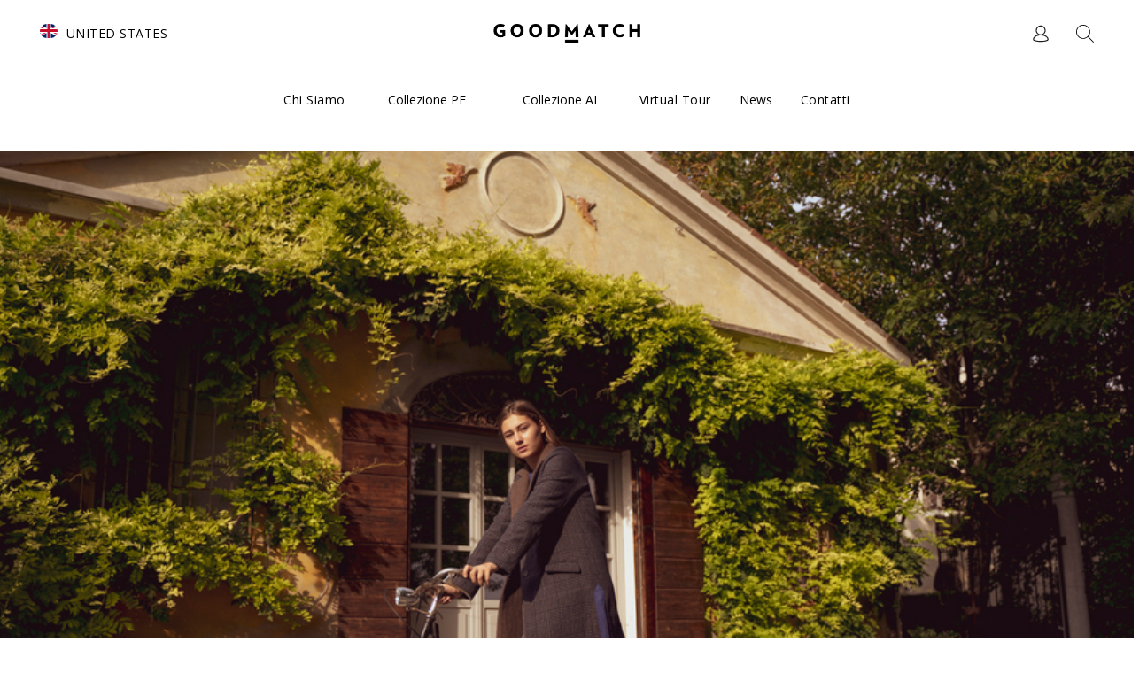

--- FILE ---
content_type: text/html;charset=utf-8
request_url: https://www.goodmatch.it/control/contacts;jsessionid=B7AC4E97CBD6E5BB3B7DF0FDB41B4251.jvm1
body_size: 68666
content:
<!DOCTYPE html><!-- Begin Screen component://goodmatch/widget/brandscreens/GoodmatchScreens.xml#contacts --><!-- Begin Template component://goodmatch/webapp/gm_it/brandpages/contacts.ftl --><html lang="it"><head><meta charset="UTF-8"><title>GoodMatch - Abbigliamento da donna - Sito Ufficiale</title><meta name="description" content="GoodMatch Sito Ufficiale - Scopri la nostra linea di abbigliamento femminile.
            Reso sempre gratuito e possibilità di cambio merce in negozio
        "><script>(function(w,d,s,l,i){w[l]=w[l]||[];w[l].push({'gtm.start':
new Date().getTime(),event:'gtm.js'});var f=d.getElementsByTagName(s)[0],
j=d.createElement(s),dl=l!='dataLayer'?'&l='+l:'';j.async=true;j.src=
'https://www.googletagmanager.com/gtm.js?id=GTM-PH4PTSV'+i+dl;f.parentNode.insertBefore(j,f);
})(window,document,'script','dataLayer','');</script><meta name="google-site-verification" content="wthJvUxgAZHMmVBMPWH0bDPXtmpT8wGEgGot08UEjqU"><script type="text/javascript">
    (function(c,l,a,r,i,t,y){
        c[a]=c[a]||function(){(c[a].q=c[a].q||[]).push(arguments)};
        t=l.createElement(r);t.async=1;t.src="https://www.clarity.ms/tag/"+i;
        y=l.getElementsByTagName(r)[0];y.parentNode.insertBefore(t,y);
    })(window, document, "clarity", "script", "4zjie2xlgg");
</script><meta name="pcn" content="contacts"><meta name="wa_la" content="it"><meta name="wa_na" content="gm_it"><meta name="wa_prefix" content="gm_"><meta name="wa_la_iso" content="it"><meta name="wa_orig_iso" content="it"><link rel="alternate" hreflang="it-IT" href="https://www.goodmatch.it/gm_IT/control/contacts;jsessionid=B7AC4E97CBD6E5BB3B7DF0FDB41B4251.jvm1"><link rel="alternate" hreflang="en-AT" href="https://www.goodmatch.it/gm_AT/control/contacts;jsessionid=B7AC4E97CBD6E5BB3B7DF0FDB41B4251.jvm1"><link rel="alternate" hreflang="en-BE" href="https://www.goodmatch.it/gm_BE/control/contacts;jsessionid=B7AC4E97CBD6E5BB3B7DF0FDB41B4251.jvm1"><link rel="alternate" hreflang="en-BG" href="https://www.goodmatch.it/gm_BG/control/contacts;jsessionid=B7AC4E97CBD6E5BB3B7DF0FDB41B4251.jvm1"><link rel="alternate" hreflang="en-CY" href="https://www.goodmatch.it/gm_CY/control/contacts;jsessionid=B7AC4E97CBD6E5BB3B7DF0FDB41B4251.jvm1"><link rel="alternate" hreflang="en-EE" href="https://www.goodmatch.it/gm_EE/control/contacts;jsessionid=B7AC4E97CBD6E5BB3B7DF0FDB41B4251.jvm1"><link rel="alternate" hreflang="en-FI" href="https://www.goodmatch.it/gm_FI/control/contacts;jsessionid=B7AC4E97CBD6E5BB3B7DF0FDB41B4251.jvm1"><link rel="alternate" hreflang="en-FR" href="https://www.goodmatch.it/gm_FR/control/contacts;jsessionid=B7AC4E97CBD6E5BB3B7DF0FDB41B4251.jvm1"><link rel="alternate" hreflang="en-DE" href="https://www.goodmatch.it/gm_DE/control/contacts;jsessionid=B7AC4E97CBD6E5BB3B7DF0FDB41B4251.jvm1"><link rel="alternate" hreflang="en-GB" href="https://www.goodmatch.it/gm_GB/control/contacts;jsessionid=B7AC4E97CBD6E5BB3B7DF0FDB41B4251.jvm1"><link rel="alternate" hreflang="en-GR" href="https://www.goodmatch.it/gm_GR/control/contacts;jsessionid=B7AC4E97CBD6E5BB3B7DF0FDB41B4251.jvm1"><link rel="alternate" hreflang="en-HR" href="https://www.goodmatch.it/gm_HR/control/contacts;jsessionid=B7AC4E97CBD6E5BB3B7DF0FDB41B4251.jvm1"><link rel="alternate" hreflang="en-IE" href="https://www.goodmatch.it/gm_IE/control/contacts;jsessionid=B7AC4E97CBD6E5BB3B7DF0FDB41B4251.jvm1"><link rel="alternate" hreflang="en-LV" href="https://www.goodmatch.it/gm_LV/control/contacts;jsessionid=B7AC4E97CBD6E5BB3B7DF0FDB41B4251.jvm1"><link rel="alternate" hreflang="en-LT" href="https://www.goodmatch.it/gm_LT/control/contacts;jsessionid=B7AC4E97CBD6E5BB3B7DF0FDB41B4251.jvm1"><link rel="alternate" hreflang="en-LU" href="https://www.goodmatch.it/gm_LU/control/contacts;jsessionid=B7AC4E97CBD6E5BB3B7DF0FDB41B4251.jvm1"><link rel="alternate" hreflang="en-MT" href="https://www.goodmatch.it/gm_MT/control/contacts;jsessionid=B7AC4E97CBD6E5BB3B7DF0FDB41B4251.jvm1"><link rel="alternate" hreflang="en-NL" href="https://www.goodmatch.it/gm_NL/control/contacts;jsessionid=B7AC4E97CBD6E5BB3B7DF0FDB41B4251.jvm1"><link rel="alternate" hreflang="en-PL" href="https://www.goodmatch.it/gm_PL/control/contacts;jsessionid=B7AC4E97CBD6E5BB3B7DF0FDB41B4251.jvm1"><link rel="alternate" hreflang="en-PT" href="https://www.goodmatch.it/gm_PT/control/contacts;jsessionid=B7AC4E97CBD6E5BB3B7DF0FDB41B4251.jvm1"><link rel="alternate" hreflang="en-SK" href="https://www.goodmatch.it/gm_SK/control/contacts;jsessionid=B7AC4E97CBD6E5BB3B7DF0FDB41B4251.jvm1"><link rel="alternate" hreflang="en-SI" href="https://www.goodmatch.it/gm_SI/control/contacts;jsessionid=B7AC4E97CBD6E5BB3B7DF0FDB41B4251.jvm1"><link rel="alternate" hreflang="en-ES" href="https://www.goodmatch.it/gm_ES/control/contacts;jsessionid=B7AC4E97CBD6E5BB3B7DF0FDB41B4251.jvm1"><link rel="alternate" hreflang="en-SE" href="https://www.goodmatch.it/gm_SE/control/contacts;jsessionid=B7AC4E97CBD6E5BB3B7DF0FDB41B4251.jvm1"><link rel="alternate" hreflang="en-DK" href="https://www.goodmatch.it/gm_DK/control/contacts;jsessionid=B7AC4E97CBD6E5BB3B7DF0FDB41B4251.jvm1"><link rel="alternate" hreflang="en-RO" href="https://www.goodmatch.it/gm_RO/control/contacts;jsessionid=B7AC4E97CBD6E5BB3B7DF0FDB41B4251.jvm1"><link rel="alternate" hreflang="en-ROTW" href="https://www.goodmatch.it/gm_ROTW/control/contacts;jsessionid=B7AC4E97CBD6E5BB3B7DF0FDB41B4251.jvm1"><meta name="content_url" content="https://www.goodmatch.it"><meta http-equiv="X-UA-Compatible" content="IE=edge"><meta name="viewport" content="width=device-width, initial-scale=1, user-scalable=no"><meta name="facebook-domain-verification" content="qxukwn3w418cpb1o2lop0dmklxrd3i"><meta name="author" content=""><link rel="icon" href="/images/goodmatch_asset/img/goodmatch/favicon.ico"><script src="/images/goodmatch_asset/js/ie-emulation-modes-warning.js"></script><!-- Custom styles for this template --><link rel="stylesheet" type="text/css" href="https://cdnjs.cloudflare.com/ajax/libs/slick-carousel/1.6.0/slick.min.css"><link href="/images/goodmatch_asset/css/vendor/carousel.css" rel="stylesheet"><script src="/images/goodmatch_asset/js/vendor/underscore-min.js"></script><script src="/images/selectall.js"></script><script src="/images/miscAjaxFunctions.js"></script><!-- GOOGLE FONT INCLUDE --><link href="https://fonts.googleapis.com/css2?family=Open+Sans:wght@400;700&amp;display=swap" rel="stylesheet"><link href="/images/goodmatch_asset/css/style_menu.css" rel="stylesheet"><!-- Custom styles for this template --><link href="/images/goodmatch_asset/css/vendor/bootstrap.min.css" rel="stylesheet"><link href="/images/goodmatch_asset/css/vendor/flag-icon.min.css" rel="stylesheet"><link href="/images/goodmatch_asset/css/vendor/animate.css" rel="stylesheet"><link href="/images/goodmatch_asset/css/vendor/font-awesome.min.css" rel="stylesheet"><link href="/images/goodmatch_asset/css/vendor/carousel.css" rel="stylesheet"><link href="/images/goodmatch_asset/css/vendor/colorbox.css" rel="stylesheet"><link rel="stylesheet" href="https://cdnjs.cloudflare.com/ajax/libs/fancybox/3.3.5/jquery.fancybox.min.css"><link href="/images/goodmatch_asset/css/app.css" rel="stylesheet"><link href="/images/goodmatch_asset/css/responsive.css" rel="stylesheet"><link rel="stylesheet" type="text/css" href="https://cdnjs.cloudflare.com/ajax/libs/slick-carousel/1.6.0/slick.min.css"><script src="https://ajax.googleapis.com/ajax/libs/jquery/1.12.4/jquery.min.js"></script><script src="/images/goodmatch_asset/js/mp_cookie.js"></script><script src="/images/goodmatch_asset/js/vendor/jquery.nicescroll.min.js"></script><link rel="stylesheet" href="/images/goodmatch_asset/css/vendor/jquery.simpleselect.min.css"><link rel="stylesheet" href="https://cdnjs.cloudflare.com/ajax/libs/css3-animate-it/1.0.3/css/animations.min.css"><link href="//netdna.bootstrapcdn.com/font-awesome/3.2.1/css/font-awesome.css" rel="stylesheet"></head><body>


<!-- Google Tag Manager (noscript) -->
<noscript><iframe src="https://www.googletagmanager.com/ns.html?id=GTM-PH4PTSV" height="0" width="0" style="display:none;visibility:hidden"></iframe></noscript>
<!-- End Google Tag Manager (noscript) -->

<div id="top"></div>

<header class="page-header ">
	
	 
		
<div class="container-fluid mobile-pad" style="margin-top: 2rem;">
 
   
	<div class="row" style="display:flex;margin:auto 0;">
	
		
<div class="col-md-4 col-sm-4 col-xs-4 hidden-md hidden-lg">

    <input type="checkbox" class="openSidebarMenu" id="openSidebarMenu">

    <div class="menu_background"></div>  

    <label for="openSidebarMenu" class="sidebarIconToggle">
        <div class="spinner diagonal part-1"></div>
        <div class="spinner horizontal"></div>
        <div class="spinner diagonal part-2"></div>
    </label>

    <div id="sidebarMenu">

        <div class="sidebarMenuInner">

            <ul class="cd-accordion cd-accordion--animated margin-top-lg margin-bottom-lg">


                
                <li class="cd-accordion__item cd-accordion__item--has-children">
                    <input class="cd-accordion__input" type="checkbox" name="group-1" id="group-1">
                    <label class="cd-accordion__label cd-accordion__label--icon-folder" for="group-1">
                        <a class="cd-accordion__label cd-accordion__label--icon-img" href="/control/aboutus;jsessionid=11EBAC40ED494EE7EE84422F050A2633.jvm1"><span>Chi siamo</span></a>

                    </label>

                </li>

               	<li class="cd-accordion__item cd-accordion__item--has-children">

                    <input class="cd-accordion__input" type="checkbox" name="group-2" id="group-2">
                    <label class="cd-accordion__label cd-accordion__label--icon-folder" for="group-2">
                    	<a class="cd-accordion__label cd-accordion__label--icon-img" href="/control/collectionSS2526;jsessionid=11EBAC40ED494EE7EE84422F050A2633.jvm1"><span>Collezione PE</span></a>
                        <i class="icon-plus"></i>
                    </label>
                    
                    <ul class="cd-accordion__sub cd-accordion__sub--l1">
                        <li class="cd-accordion__item"><a class="cd-accordion__label cd-accordion__label--icon-img" href="/images/goodmatch_asset/docs/GM_SS25_Catalogo.pdf"><span>Scarica il Catalogo Spring Summer 2025</span></a></li>
                    </ul>
                    
                </li>
                
                
               	<li class="cd-accordion__item cd-accordion__item--has-children">

                    <input class="cd-accordion__input" type="checkbox" name="group-3" id="group-3">
                    <label class="cd-accordion__label cd-accordion__label--icon-folder" for="group-3">
                    	<a class="cd-accordion__label cd-accordion__label--icon-img" href="/control/fwcollection;jsessionid=11EBAC40ED494EE7EE84422F050A2633.jvm1"><span>Collezione AI</span></a>
                        <i class="icon-plus"></i>
                    </label>
					
					      
                    <ul class="cd-accordion__sub cd-accordion__sub--l1">
                        <li class="cd-accordion__item"><a class="cd-accordion__label cd-accordion__label--icon-img" href="/images/goodmatch_asset/docs/Catalogo_FW25.pdf"><span>Scarica il Catalogo Fall Winter 25/26</span></a></li>
                    </ul>
                    
					
                </li>
                
                <li class="cd-accordion__item cd-accordion__item--has-children">
                    <input class="cd-accordion__input" type="checkbox" name="group-4" id="group-4">
                    <label class="cd-accordion__label cd-accordion__label--icon-folder" for="group-4">
                        <a class="cd-accordion__label cd-accordion__label--icon-img" href="https://www.creality360space.com/ss24tour/index.htm" target="_blank"><span>Virtual Tour</span></a>

                    </label>

                </li>
                
                
               	<li class="cd-accordion__item cd-accordion__item--has-children">

                    <input class="cd-accordion__input" type="checkbox" name="group-5" id="group-5">
                    <label class="cd-accordion__label cd-accordion__label--icon-folder" for="group-5">
                    	<span>News</span>
                        <i class="icon-plus"></i>
                    </label>

                    <ul class="cd-accordion__sub cd-accordion__sub--l1">
                        <li class="cd-accordion__item"><a class="cd-accordion__label cd-accordion__label--icon-img" href="https://mailchi.mp/goodmatch/fallwinter23-24ita"><span>Blazer GoodMatch - Stile Contemporaneo e Cosmopolita</span></a></li>
                    </ul>

                </li>


                <li class="cd-accordion__item cd-accordion__item--has-children">
                    <input class="cd-accordion__input" type="checkbox" name="group-10" id="group-10">
                    <label class="cd-accordion__label cd-accordion__label--icon-folder" for="group-10">
                        <a class="cd-accordion__label cd-accordion__label--icon-img" href="/control/contacts;jsessionid=11EBAC40ED494EE7EE84422F050A2633.jvm1"><span>Contatti</span></a>

                    </label>

                </li>

                <li class="">
                    <a href="#" id="newsheader" style="display:flex;padding-left:3rem;">
                        <i class="fa fa-envelope" aria-hidden="true"></i>
                        <span style="display:block;padding:0 1rem;">NEWSLETTER</span>
                   </a>
                </li> 



                <li style="margin-top :3rem"></li>


                    <li class="">
                        <div id="deliverysheader" style="display:flex;padding-left:3rem;">

                            <span style="display:block;">SHIP TO :</span>
                            <span id="_deliveryCountry_mob" style="display:block;padding:0 1rem;"></span>
                        </div>
                    </li> 
                
                    <li class="cd-accordion__item nav-search">
                        <a href="#" style="display:flex;justify-content: center;margin-top: 5rem;">

                            <i class="fa fa-search" aria-hidden="true"></i>
                            <span style="display:block;padding:0 1rem;">SEARCH</span>
                        </a>
                    </li>                



            </ul>




        </div>
    </div>  

</div> 
	
                <div class="col-md-4 left-menu hidden-xs hidden-sm"> 
                
                    <ul>
                        <li class="menu_flex_align">
				        
                            <a href="#">
                                <span class="country-delivery">
                                    <span id="img_delivery" style="width: 20px;height: 16px;border: 0px white solid;z-index: 2;border-radius: 29px;background-size: 20px;"></span>
                                    <span id="_deliveryCountry" style="margin: 5px;"></span>
                                </span> 
                            </a>
                        </li>
                        

                    </ul> 
                </div>
	
	      <a href="/control/index;jsessionid=11EBAC40ED494EE7EE84422F050A2633.jvm1" class="col-md-4 col-xs-6 col-sm-6 img-logo">
	      
                <img src="/images/goodmatch_asset/img/goodmatch/logo.png" width="auto" height="35" alt="Goodmatch">

            </a>
	       
            <div class="col-md-4 col-xs-4 col-sm-4 right-menu  ">
            
                
		                <ul>
				                            
							
		                        <li class="nav-signin menu_flex_align account_mobile_padding">
							         	
		                            <a href="#" data-open-right="1" class="right-col-btn">
		                              <img src="/images/goodmatch_asset/img/svg_icons/account.svg" class="mobile-menu__icon ">
		
		                            </a>
		                        </li>
							         
		                       			
		
		                    <li class="nav-search menu_flex_align hidden-xs hidden-sm">
		                        <a href="#">
		                            <img src="/images/goodmatch_asset/img/svg_icons/search-thin.svg" class="mobile-menu__icon ">
		
		                        </a>
		
		                    </li>                

<div id="keywordsearchbox" class="screenlet">
  <div class="screenlet-title-bar">
    <br class="clear">
  </div>
  <div class="screenlet-body">
   
     <form name="keywordsearchform" id="keywordsearchbox_keywordsearchform" method="post" action="/control/keywordsearch;jsessionid=11EBAC40ED494EE7EE84422F050A2633.jvm1">
      
      <fieldset class="inline">
        <input type="hidden" name="VIEW_SIZE" value="200">
        <input type="hidden" name="PAGING" value="N">
        
        <div style="display:flex">
        
       	  <input type="submit" value="Cerca" class="button btn btn-lg btn-primary" style="font-size:12px;">
          <input type="text" name="SEARCH_STRING" size="14" maxlength="50" value="">
        
        </div>
         <input type="hidden" name="SEARCH_CATEGORY_ID" value="">
         <input type="hidden" name="SEARCH_OPERATOR" id="SEARCH_OPERATOR_OR" value="OR" checked="checked">
         
        </fieldset></form></div>
      
    
    
  </div>
</ul></div>						                    
				         
		                 
                
                
                
                 
                
	      </div>
	   </div>    
	   
 

 
  	        	      
  	        	        	      
  	        	        	        	      
  	        	        	        	        	        	      
	
	
	
	
	
 
<nav id="navbar-main">
	<div class="container-fluid hidden-xs hidden-sm">
       
	<div class="navbara">
    
	    	    <div class="dropdowna">
	        <a class="dropbtn" href="/control/aboutus;jsessionid=11EBAC40ED494EE7EE84422F050A2633.jvm1">Chi siamo</a>
	    </div>
	  
	    
	    <div class="dropdowna">
	        <button class="dropbtn">
	        	<a href="/control/collectionSS2526;jsessionid=11EBAC40ED494EE7EE84422F050A2633.jvm1">Collezione PE</a>
	        </button>
	        <div class="dropdown-content">
	            <div class="row">
	                <div class="col-lg-12 menu_block_container">
	                    <a class="dropdown-menu-item" href="/images/goodmatch_asset/docs/GM_SS25_Catalogo.pdf" target="_blank">Scarica il Catalogo Spring Summer 2025</a>
	                </div> 
	            </div> 
	        </div>
	    </div>
	   
	   
	    <div class="dropdowna">
	        <button class="dropbtn">
	        	<a href="/control/fwcollection;jsessionid=11EBAC40ED494EE7EE84422F050A2633.jvm1">Collezione AI</a>
	        </button>
	          
	        <div class="dropdown-content">
	            <div class="row">
	                <div class="col-lg-12 menu_block_container">
	                    <a class="dropdown-menu-item" href="/images/goodmatch_asset/docs/Catalogo_FW25.pdf" target="_blank">Scarica il Catalogo Fall Winter 25/26</a>
	                </div> 
	            </div> 
	        </div>
	        
	    </div>
	   
	     
	    <div class="dropdowna">
	        	<a class="dropbtn" href="https://www.creality360space.com/ss24tour/index.htm" target="_blank">Virtual Tour</a>
	    </div>
	    
		
	     <div class="dropdowna">
	        <button class="dropbtn">News</button>
	        <div class="dropdown-content">
	            <div class="row">
	                <div class="col-lg-12 menu_block_container">
	                    <a class="dropdown-menu-item" href="https://mailchi.mp/goodmatch/fallwinter23-24ita" target="_blank">Blazer GoodMatch - Stile Contemporaneo e Cosmopolita</a>
	                </div> 
	            </div> 
	        </div> 
	    </div>
	    
	
	    <div class="dropdowna">
	        <a class="dropbtn" href="/control/contacts;jsessionid=11EBAC40ED494EE7EE84422F050A2633.jvm1">Contatti</a>
	    </div>
	
	  

	</div>

</div></nav>
	
</header>



<h1 style="display:none;">GOODMATCH</h1>

<div class="container-fluid page-container-sm">
    
    <div class="row">
        <div class="row ">
            <div class="col-sm-8 col-padd-5"></div>
                <picture>
                    <source srcset="/images/goodmatch_asset/img/goodmatch/home/contacts/DESKTOP_CONTACTS_1_20102020.jpg" media="(min-width: 768px)">
                    <img src="/images/goodmatch_asset/img/goodmatch/home/contacts/mobile/MOBILE_CONTACTS_1_20102020.jpg" class="column__image img-responsive">
                </source></picture>
         </div>
        
        
        <div class="col-xs-12 col-sm-12 col-md-12 col-lg-12 contact-container">
            
            <div class="row contact-row">
            
                <div class="col-xs-12 col-sm-12 col-md-12 contact-data">
                    
                    <p><b>GOODMATCH</b></p>
                    <p>Via Marchi 1</p>
                    <p>43016 Polesine Zibello (PR)</p>
                    <p>T +39 0524 95254</p>
                    <p><a href="mailto:info@goodmatch.it">info@goodmatch.it</a></p>
                    
                </div>
                
            </div>
       
        </div>
        
        <div class="row ">
            <div class="col-sm-8 col-padd-5"></div>
                <picture>
                    <source srcset="/images/goodmatch_asset/img/goodmatch/home/contacts/DESKTOP_CONTACTS_2_20102020.jpg" media="(min-width: 768px)">
                    <img src="/images/goodmatch_asset/img/goodmatch/home/contacts/mobile/MOBILE_CONTACTS_2_20102020.jpg" class="column__image img-responsive">
                </source></picture>
         </div>
        
    </div>


		 
</div> 



<!-- END BODY CONTENT CONTAINER -->
</body><!-- FOOTER --><div class="container-fluid container-fluid-large js_offset-setter">
		<div class="row row--no-margin">
			<div class="btn-go-top__container ">
				<a href="#top" class="btn-go-top">
					<div class="btn-go-top__spacer">

						<img src="/images/goodmatch_asset/img/svg_icons/totop.svg" class="btn-go-top__icon img-responsive">
					</div>
				</a>
			</div>
		</div>
	</div><!-- FOOTER --><footer class="footer-block margint10">

		<div class="row row--no-margin footer-block__container footer-block__container--padded footer-block__container--black">

			<div class="container-fluid container-fluid-large ">
                    <div class="row equalize xs-equalize-auto">
                        <div class="col-md-4 col-sm-4 col-xs-12  " style="display:flex;height: 199px;font-size:1rem;flex-direction: column;">

                           

                              <!-- start social media -->
                            <p class="social-title">FOLLOW US</p>
                            <div class="social-icon">


                                   <ul class="small-icon no-margin-bottom ">
                                     
                                    <li>
                                      <a class="facebook  black" href="https://it-it.facebook.com/GoodmatchIT/" target="_blank">
                                      <i class="fa fa-facebook" aria-hidden="true"></i></a>
                                    </li>
                                   
                                    
                                    <li>
                                    <a class="instagram  black" href="https://www.instagram.com/goodmatch_/" target="_blank">
                                    <i class="fa fa-instagram no-margin-right" aria-hidden="true"></i></a>
                                    </li>


                                </ul>
                            </div>
                            <!-- end social media -->
                        </div>


                        
                        <div class="col-md-4 col-sm-6 col-xs-12 " style="height: 199px;">
                            <p class="text-center" style="color:#000;">
                                    <span style="font-size:1.5rem;font-weight:normal">CUSTOMERSERVICE</span>
                                    <br>info@goodmatch.it
                                    <br>tel. +39 0524.95254
                            </p>
                            <br>
                            <ul class="list-unstyled footer-links">
                                <li></li>

                                <li><a class="black" href="/control/legalnotes;jsessionid=11EBAC40ED494EE7EE84422F050A2633.jvm1">TERMINI E CONDIZIONI</a></li>                                
                                <li><a class="black" href="/control/privacy;jsessionid=11EBAC40ED494EE7EE84422F050A2633.jvm1">PRIVACY &amp; COOKIES POLICY</a></li>
                                <li><a class="black" href="/control/shippingreturn;jsessionid=11EBAC40ED494EE7EE84422F050A2633.jvm1">SPEDIZIONI &amp; RESI</a></li>
                                
                            </ul>
                        </div>
                        
                     
                        <!-- end additional links -->
                        <!-- start newsletters box -->
                        <div class="hidden-xs hidden-sm col-md-3 col-sm-6 col-xs-12 footer_box">
                            <div class="widget-title " style="text-align:center">Newsletter</div>
                            <div class="new_button_container">
                           	<button class="newsletter-block__btn newsletter-button" type="" role="button">ISCRIVITI</button>
                            </div>
                        </div>
                        
                    </div>
                </div>
		</div>

                <div><span class="footer-strip">Goodmatch - Via Marchi, 1 - 43016 Polesine Zibello - Parma - Italia - P.IVA: 01965620345</span></div>
                <div><span class="footer-strip">Made by <a href="https://www.mpstyle.it">MpStyle</a></span></div>
    </footer><!-- Form Newsletter PopUp --><!-- Modal --><div id="news_modal" class="modal fade" role="dialog">

    <div class="modal-dialog">

        <!-- Modal content-->

        <div class="modal-content container">

            <div id="news_logo_content" class="row hidden-sm hidden-xs"> 

                <div class="col-md-4">	 </div>

                <div class="col-md-4" style="text-align:center">	

                </div>

                <div class="col-md-4">	
                    <i class="fa fa-close close_news" aria-hidden="true"></i>
                </div>

            </div>

            <div class="row hidden-lg hidden-md "> 
                <div class="col-md-4"></div>
                <div class="col-md-4"></div>
                <div class="col-md-4">	
                    <i class="fa fa-close close_news mob" aria-hidden="true"></i>
                </div>
            </div>	

            <div id="news_content" class="row">

                <div id="news_image" class="col-md-3 hidden-sm hidden-xs">

                    <div style="background-image: url('/images/goodmatch_asset/img/goodmatch/newsletter/NEWSLETTER_IMG_20102020.jpg');"></div>

                </div>
                <div class="col-md-1 hidden-sm hidden-xs"></div>
                <form name="nlpopform" id="nlpopform" action="javascript:submitFormPop('nlpopform');" novalidate class="col-md-8 col-sm-12 col-xs-12">
                    <div id="NewsletterForm">
                        <p class="n_title">Iscriviti alla nostra newsletter</p>
                        <p>Iscriviti alla newsletter per ricevere le ultime news e promozioni</p>

                        <div class="control-group">
                            <div class="controls">  

                                <input class="form-control" name="email" id="nlemail" type="email" placeholder="Inserisci indirizzo email" data-validation-email-message="Indirizzo email non valido" required data-validation-required-message="Devi inserire l'indirizzo email">

                                <p class="help-block"></p>

                            </div>
                        </div>	

                        <button class="btn btn-lg btn-primary" type="submit" role="button">Iscriviti</button>
                    </div>

                    <div class="control-group">
                        <div class="controls">

                            <h4 class="newsl-market-consent-title" style="text-align: center">Manifestazione del consenso</h4>
                            <div style="text-align: center;">
                                <small style="text-align: center">Autorizzo il trattamento dei miei dati personali per finalità di marketing</small>
                            </div>

                            <div style="display: inline-flex; justify-content: space-evenly; align-items: center; width: 100%;">

                                <div style="margin: auto;">
                                    <label class="newsletter-block__legal newsl-market-opts" for="nlpopRegisterMarketingAccept">
                                        <input type="radio" name="nlpopRadioGroupMarketing" id="nlpopRegisterMarketingAccept" value="true" class="" onchange="javascript:hideErrorMsg('privacyCheckboxPop')">
                                        Consento
                                    </label>
                                </div>
                                <div style="margin: auto">
                                    <label class="newsletter-block__legal newsl-market-opts" for="nlpopRegisterMarketingDecline">
                                        <input type="radio" name="nlpopRadioGroupMarketing" id="nlpopRegisterMarketingDecline" value="true" class="" onchange="javascript:hideErrorMsg('privacyCheckboxPop')">
                                        Non consento
                                    </label>
                                </div>
                            </div>

                            <p id="privacyCheckboxPop" style="display: none; text-align: center;">Deve acconsentire all'utilizzo dei Suoi dati per finalità di marketing</p>
                        </div>
                    </div>

                    <input type="hidden" name="userlocale" id="userlocale" value="it_IT">
                    <input type="hidden" id="formid" value="nlpopform">

                    </form></div> 
                
            </div>

        </div>

    </div><div style="display:none">
        <div id="NewsletterConfirmPopup">
                <div id="NewsletterMessage">
                        <p style="letter-spacing: 2px; text-transform: uppercase;font-size: 24px; margin-top: 20px; margin-bottom: 10px;font-weight:0;line-height: 1.1;color: inherit;box-sizing: border-box;">Iscrizione avvenuta con successo!</p>
                        <p>Grazie per esserti iscritto alla newsletter di Goodmatch</p>
                        <p>Riceverai subito il <b>10% di sconto</b> sul primo acquisto!</p>
                </div>
        </div>
</div><div style="display:none">
        <div id="NewsletterErrorPopup">
                <div id="NewsletterMessage">
                        <p style="letter-spacing: 2px; text-transform: uppercase;font-size: 24px; margin-top: 20px; margin-bottom: 10px;font-weight:0;line-height: 1.1;color: inherit;box-sizing: border-box;">Errore in fase di registrazione!</p>
                        <p class="text-danger">Problemi nell'iscrizione alla newsletter!</p>
                </div>
        </div>
</div><script type="text/javascript">


    function openColorBox() {

        $('#news_modal').modal('toggle');
    }


    /*if (getCookie("newslpop") === "") {

        setCookie("newslpop", "firstvisit", 30);

        setTimeout(openColorBox, 10000);
    }*/



    /* @giulio Functions used to submit the newsletter forms and show a success or
     *         error popup message
     */
    //Function that submits the newsletter form

    function submitFormPop(formid) {
        var privChecked = false;

        var form = document.getElementById(formid);

        var ajaxUrl = "/gm_it/control/nlformsubmit;jsessionid=11EBAC40ED494EE7EE84422F050A2633.jvm1";

        var email = form.elements.namedItem("nlemail").value;
        var lang = form.elements.namedItem("userlocale").value;

        //@giulio mod for gdpr
        if (formid === "nlstdform" || formid === "nlpageform") {
            checkboxitem1 = form.elements.namedItem("registerMarketingAccept");
        } else {
            checkboxitem1 = form.elements.namedItem("nlpopRegisterMarketingAccept");
        }

        if (checkboxitem1 != null && checkboxitem1.checked) {
            privChecked = true;
        }

        /*
         var privChecked = false;
         
         //checkbox element in the Newsletter page
         var checkboxitem1 = form.elements.namedItem("chkboxNlPrivacyConfirm");
         if( checkboxitem1 != null && checkboxitem1.checked ){
         privChecked = true;
         } 
         */
        if (!privChecked) {

            if (formid == "nlpopform") {
                $("#privacyCheckboxPop").attr("style", "display: block; color: red; text-align: center;");
            } else {
                $("#privacyCheckbox").attr("style", "display: block; color: red; text-align: center;");
            }
            return false;

        } else {

            //AJAX POST Request
            $.post(ajaxUrl, $.param({email: email, userlocale: lang}), function (msg) {
                msg = msg.trim(); //trim to avoid extra blank spaces added on writing the response
                openNlRegPopup(msg, form);
            });

        }// /if !privacyChecked

    } //end function

    //Function that opens a success or error popup message for the Newsletter registration forms
    function openNlRegPopup(msg, form) {
        if (msg == "success") {
            $.colorbox({inline: true, speed: "700", width: "825px", height: "150px", href: "#NewsletterConfirmPopup", onComplete: function () {
                    form.reset();
                }});
            setTimeout(openNlRegPopup, 2000);

        } else if (msg == "error") {

            $.colorbox({inline: true, speed: "700", width: "825px", height: "150px", href: "#NewsletterErrorPopup", onComplete: function () {
                    form.reset();
                }});
            setTimeout(openNlRegPopup, 2000);
        }

    } //end function




    // jqBootstrapValidation hook for visible input elements
    $(function () {
        $("input").not("[type=submit]").jqBootstrapValidation({
            filter: function () {
                return $(this).is(":visible");
            }
        });
    });

    function hideErrorMsg(pid) {
        $("#" + pid).attr("style", "display:none");
    }

</script><script>
/*custom url to ajax call*/

 //var ajax_pay  = "/gm_it/control/quickAnonAddGiftCardToCart;jsessionid=11EBAC40ED494EE7EE84422F050A2633.jvm1";
 var ajax_shi  = "/gm_it/control/quickAnonProcessShipOptionsUpdateOrderItems;jsessionid=11EBAC40ED494EE7EE84422F050A2633.jvm1?shipping_method=";

 var ajaxUrlajaxFindUser 	= "/gm_it/control/ajaxFindUser;jsessionid=11EBAC40ED494EE7EE84422F050A2633.jvm1";
 var loginfromcheckout 		= "/gm_it/control/loginfromcheckout;jsessionid=11EBAC40ED494EE7EE84422F050A2633.jvm1";
 var createuserfromcheckout = "/gm_it/control/createuserfromcheckout;jsessionid=11EBAC40ED494EE7EE84422F050A2633.jvm1";
 var loginfromitempage 		= "/gm_it/control/loginfromitempage;jsessionid=11EBAC40ED494EE7EE84422F050A2633.jvm1"
 var createuserfromitempage = "/gm_it/control/createuserfromitempage;jsessionid=11EBAC40ED494EE7EE84422F050A2633.jvm1"
 var ajaxUrlforgotpassword 	= "/gm_it/control/forgotpassword;jsessionid=11EBAC40ED494EE7EE84422F050A2633.jvm1";
 var ajaxCheckIfUserExists	= "/gm_it/control/ajaxCheckIfUserExists;jsessionid=11EBAC40ED494EE7EE84422F050A2633.jvm1"
 var loginurl 				= "/gm_it/control/login;jsessionid=11EBAC40ED494EE7EE84422F050A2633.jvm1";
 var ajaxPasswordChange 	= "/gm_it/control/requirePasswordChange;jsessionid=11EBAC40ED494EE7EE84422F050A2633.jvm1";
 var ps_sub_text 			= "Recupera password";
 var ps_sub_load 			= "<span id=\"loading\" class=\"waitingForConnection\">Elaborazione in corso...</span> ";    
 var ajaxUrlCreateUser   	= "/gm_it/control/createuser;jsessionid=11EBAC40ED494EE7EE84422F050A2633.jvm1";
 var ajaxDeliveryCountry    = "/gm_it/control/setDeliveryCountry;jsessionid=11EBAC40ED494EE7EE84422F050A2633.jvm1";
 var ajaxAddItem   			= "/gm_it/control/additem;jsessionid=11EBAC40ED494EE7EE84422F050A2633.jvm1";
 var geocode = "https://api.ipstack.com/check?access_key=c1a02646b6d36a39a2456b05064738fb&output=json";

</script><style>
   


</style><!-- Modal --><div id="login_modal" class="modal fade" role="dialog">
  
  		<div class="modal-dialog">

    		<!-- Modal content-->
    		<div class="modal-content container">
    		
    		 
	    		  <div class="modal-header">
	        	 	  <button type="button" class="close" data-dismiss="modal">×</button>
	       		  </div>
	    		 
	    		  <ul class="nav nav-tabs" id="myNavTabs">
                              <li class="active"><a href="#logintab" data-toggle="tab">accedi</a></li>
                              <li><a href="#registertab" data-toggle="tab">registrati</a></li>
                        </ul>
				 
				 
				 <div class="login_modal_form_container">
	    		
					 <div class="tab-content">
					
<div class="tab-pane fade in active" id="logintab">
    			<h2>ACCEDI</h2>		
				<p style="margin-bottom:5rem;font-size: 12px;text-transform:lowercase;">Se sei già registrato inserisci le tue credenziali, altrimenti clicca su REGISTRATI</p>
			
				<form method="post" action="/control/login;jsessionid=11EBAC40ED494EE7EE84422F050A2633.jvm1" name="loginform" id="loginform">
				    
				
				    <div class="field-container">
				        <label for="userName">Email</label>
				        <input type="email" class="form-control" name="USERNAME" id="userName" placeholder="Inserisci il tuo indirizzo email" value="">
				        <p id="noUser" class="form-error-message">L'indirizzo email o la password fornita sono errati. </p>
				    </div>
				
				    <input type="text" id="partyId" style="display: none;" value="">
				
				    <div class="field-container" style="display: none" id="temporary_password_div">
				        <label for="password">PasswordTemporanea</label>
				        <input type="password" name="TEMPORARY_PASSWORD" class="form-control" id="temporary_password" value="" placeholder="Digita password temporanea">
				        <p id="noTempPassword" class="form-error-message">L'indirizzo email o la password fornita sono errati. </p>
				    </div>
				
				    <div class="field-container">
				        <label for="password">Password</label>
				        <input type="password" name="PASSWORD" class="form-control" id="password" value="" placeholder="Inserisci la tua password">
				        <p id="noPassword" class="form-error-message">L'indirizzo email o la password fornita sono errati. </p>
				    </div>
				
				
				    <div class="field-container" style="display: none" id="confirm_password_div">
				        <label for="password">Conferma Nuova Password</label>
				        <input type="password" name="CONFIRM_PASSWORD" class="form-control" id="confirm_password" value="" placeholder="Digita nuova password">
				        <p id="noConfPassword" class="form-error-message">Il campo password è obbligatorio </p>
				        <p id="ErrConfPassword" class="form-error-message">Le password non coincidono </p>
				    </div>
				
				
				    <a class="forgot-password">Password dimenticata?</a>
				    <p id="printResult" style="color: red; font-size: 16px;"></p>
				    <a class="btn btn-lg btn-primary modal_btn" id="btn_submit" style="text-decoration: none;margin-top:3rem;">Accedi </a>
				</form>
		 
		
				<div id="forgotpassword_div" class="forgot-password-container">
		   		 <form method="post" id="forgotPasswordForm" class="form-horizontal">
		        <div class="field-container">
		            <label for="forgotpassword_userName">Password dimenticata</label>
		            <input class="form-control" type="text" id="forgotpassword_userName" placeholder="Inserisci il tuo indirizzo email " name="USERNAME_FORGOT_PASSWORD" value="">
		        </div> 		    	<p id="forgotPasswordPrintResult" style="color: red; font-size: 16px;display:none;">Utente non trovato</p>
		        <a class="btn btn-lg btn-primary modal_btn" id="passwordSubmit" style="text-decoration: none;">Recupera password</a>
		    </form>
		</div>
		 
</div> 
    		 
<div class="tab-pane fade" id="registertab">
		   
		  
		  			  <script type="text/javascript">
			    //<![CDATA[
			       lastFocusedName = null;
			       function setLastFocused(formElement) {
			           lastFocusedName = formElement.name;
			           document.write.lastFocusedName;
			       }
			       
			     //]]>
			  </script>
			 

	
		<h2>
	      Registrati<br>
	     </h2>
  		<p style="font-size: 12px;font-weight:400;text-transform:uppercase;">tutti i campi sono obbligatori </p>
	   
		<div class="FormRegister">

			<form class="form-horizontal" role="form" method="post" action="/control/createuser;jsessionid=11EBAC40ED494EE7EE84422F050A2633.jvm1" id="newuserform" name="newuserform" novalidate>

			<input type="hidden" name="emailProductStoreId" value="10000">

  <div>
  </div> 
			<select class="hidden" name="USER_TITLE" id="USER_TITLE">
				<option>CommonTitleMrs</option>
			</select>

            <div class="field-container">
            	<label for="USER_FIRST_NAME">Nome</label>
				<input type="text" class="form-control" name="USER_FIRST_NAME" id="USER_FIRST_NAME" value="" placeholder="Inserisci il tuo nome">
  <div>
  </div> 
            	<p id="firstNameRequired" style="color: red; font-size: 15px; display: none;">Il campo nome è obbligatorio </p>
			</div>


            <div class="field-container">
	            <label for="USER_LAST_NAME">Cognome</label>
							<input type="text" class="form-control" name="USER_LAST_NAME" id="USER_LAST_NAME" value="" placeholder="Inserisci il tuo cognome">
  <div>
  </div> 
	            <p id="lastNameRequired" style="color: red; font-size: 15px; display: none;">Il campo cognome è obbligatorio </p>
			</div>


          <div class="field-container">
            <label for="CUSTOMER_EMAIL">Email</label>
  <div>
  </div> 
						<input type="text" class="form-control" name="CUSTOMER_EMAIL" id="CUSTOMER_EMAIL" value="" placeholder="Inserisci il tuo indirizzo email" onblur="javascript:setToLowerCase(this)">
            <p id="emptyEmail" style="color: red; font-size: 15px; display: none;"> Il campo Email è obbligatorio </p>
            <p id="userExists" style="color: red; font-size: 15px; display: none;">Id utente già presente </p>
        	</div>


			<input type="hidden" name="USERNAME" id="USERNAME" value="">


			<input type="hidden" class="form-control" name="CUSTOMER_ADDRESS1" id="CUSTOMER_ADDRESS1" value="Insert your address">
			<input type="hidden" class="form-control" name="CUSTOMER_CITY" id="CUSTOMER_CITY" value="Insert your city">
			<input type="hidden" class="form-control" name="CUSTOMER_POSTAL_CODE" id="CUSTOMER_POSTAL_CODE" value="Insert you zip code">
			<select class="hidden" name="CUSTOMER_COUNTRY" id="newuserform_countryGeoId">
				<!-- Begin Screen component://common/widget/CommonScreens.xml#countries -->
<!-- Begin Template component://common/webcommon/includes/countries.ftl -->
        <option value="AFG">Afghanistan</option>
        <option value="ALB">Albania</option>
        <option value="DZA">Algeria</option>
        <option value="ASM">Samoa Americana</option>
        <option value="AND">Andorra</option>
        <option value="AGO">Angola</option>
        <option value="AIA">Anguilla</option>
        <option value="ATA">Antartide</option>
        <option value="ATG">Antigua e Barbuda</option>
        <option value="ARG">Argentina</option>
        <option value="ARM">Armenia</option>
        <option value="ABW">Aruba</option>
        <option value="AUS">Australia</option>
        <option value="AUT">Austria</option>
        <option value="AZE">Azerbaijan</option>
        <option value="ALA">Åland islands</option>
        <option value="BHS">Bahamas</option>
        <option value="BHR">Bahrain</option>
        <option value="BGD">Bangladesh</option>
        <option value="BRB">Barbados</option>
        <option value="BLR">Bielorussia</option>
        <option value="BEL">Belgio</option>
        <option value="BLZ">Belize</option>
        <option value="BEN">Benin</option>
        <option value="BMU">Bermuda</option>
        <option value="BTN">Bhutan</option>
        <option value="BOL">Bolivia</option>
        <option value="BES">Bonaire, Sint Eustatius and Saba</option>
        <option value="BIH">Bosnia e Herzegowina</option>
        <option value="BWA">Botswana</option>
        <option value="BVT">Isola Bouvet</option>
        <option value="BRA">Brasile</option>
        <option value="IOT">Territorio Oceano Indiano Inglese</option>
        <option value="BRN">Brunei Darussalam</option>
        <option value="BGR">Bulgaria</option>
        <option value="BFA">Burkina Faso</option>
        <option value="BDI">Burundi</option>
        <option value="KHM">Cambogia</option>
        <option value="CMR">Cameroon</option>
        <option value="CAN">Canada</option>
        <option value="CPV">Capo Verde</option>
        <option value="CYM">Isole Cayman</option>
        <option value="CAF">Repubblica Centrale Africana</option>
        <option value="TCD">Chad</option>
        <option value="CHL">Cile</option>
        <option value="CHN">Cina</option>
        <option value="CXR">Isola Di Natale</option>
        <option value="CCK">Isole Cocos (keeling)</option>
        <option value="COL">Colombia</option>
        <option value="COM">Comoros</option>
        <option value="COG">Congo</option>
        <option value="COD">Repubblica Democratica del Congo</option>
        <option value="COK">Isole Cook</option>
        <option value="CRI">Costa Rica</option>
        <option value="CIV">Costa D'Avorio</option>
        <option value="HRV">Croazia</option>
        <option value="CUB">Cuba</option>
        <option value="CUW">Curaçao</option>
        <option value="CYP">Cipro</option>
        <option value="CZE">Repubblica Ceca</option>
        <option value="DNK">Danimarca</option>
        <option value="DJI">Djibouti</option>
        <option value="DMA">Domenicana</option>
        <option value="DOM">Repubblica Domenicana</option>
        <option value="TLS">Timor Est</option>
        <option value="ECU">Ecuador</option>
        <option value="EGY">Egitto</option>
        <option value="SLV">El Salvador</option>
        <option value="ENGL">Inghilterra</option>
        <option value="GNQ">Guinea Equatoriale</option>
        <option value="ERI">Eritrea</option>
        <option value="EST">Estonia</option>
        <option value="ETH">Etiopia</option>
        <option value="FLK">Isole Falkland (malvinas)</option>
        <option value="FRO">Isole Faroe</option>
        <option value="FJI">Fiji</option>
        <option value="FIN">Finlandia</option>
        <option value="FRA">Francia</option>
        <option value="FXX">Francia, Metropolitana</option>
        <option value="GUF">Guinea Francese</option>
        <option value="PYF">Polinesia Francese</option>
        <option value="ATF">Territori del Sud Francesi</option>
        <option value="GAB">Gabon</option>
        <option value="GMB">Gambia</option>
        <option value="GEO">Georgia</option>
        <option value="DEU">Germania</option>
        <option value="GHA">Ghana</option>
        <option value="GIB">Gibilterra</option>
        <option value="GRC">Grecia</option>
        <option value="GRL">Groenlandia</option>
        <option value="GRD">Grenada</option>
        <option value="GLP">Guadalupe</option>
        <option value="GUM">Guam</option>
        <option value="GTM">Guatemala</option>
        <option value="GGY">Guernsey</option>
        <option value="GIN">Guinea</option>
        <option value="GNB">Guinea-bissau</option>
        <option value="GUY">Guyana</option>
        <option value="HTI">Haiti</option>
        <option value="HMD">Isole Heard e Mc Donald</option>
        <option value="VAT">Città del Vaticano</option>
        <option value="HND">Honduras</option>
        <option value="HKG">Hong Kong</option>
        <option value="HUN">Ungheria</option>
        <option value="ISL">Islanda</option>
        <option value="IND">India</option>
        <option value="IDN">Indonesia</option>
        <option value="IRN">Repubblica Islamica Dell'Iran</option>
        <option value="IRQ">Iraq</option>
        <option value="IRL">Irlanda</option>
        <option value="IMN">Isle of Man</option>
        <option value="ISR">Israele</option>
        <option value="ITA" selected="selected">Italia</option>
        <option value="JAM">Giamaica</option>
        <option value="JPN">Giappone</option>
        <option value="JEY">Jersey</option>
        <option value="JOR">Giordania</option>
        <option value="KAZ">Kazakhstan</option>
        <option value="KEN">Kenia</option>
        <option value="KIR">Kiribati</option>
        <option value="PRK">Repubblica Democratica Pop. Korea</option>
        <option value="KOR">Repubblica Di Korea</option>
        <option value="KWT">Kuwait</option>
        <option value="KGZ">Kyrgyzstan</option>
        <option value="LAO">Repubblica Democratica Pop. Laos</option>
        <option value="LVA">Lettonia</option>
        <option value="LBN">Libano</option>
        <option value="LSO">Lesotho</option>
        <option value="LBR">Liberia</option>
        <option value="LBY">Libia</option>
        <option value="LIE">Liechtenstein</option>
        <option value="LTU">Lituania</option>
        <option value="LUX">Lussemburgo</option>
        <option value="MAC">Macao</option>
        <option value="MKD">Macedonia</option>
        <option value="MDG">Madagascar</option>
        <option value="MWI">Malawi</option>
        <option value="MYS">Malaysia</option>
        <option value="MDV">Isole Maldive</option>
        <option value="MLI">Mali</option>
        <option value="MLT">Malta</option>
        <option value="MHL">Isole Marshall</option>
        <option value="MTQ">Martinique</option>
        <option value="MRT">Mauritania</option>
        <option value="MUS">Mauritius</option>
        <option value="MYT">Mayotte</option>
        <option value="MEX">Messico</option>
        <option value="FSM">Stato Federale Della Micronesia</option>
        <option value="MDA">Repubblica Di Moldova</option>
        <option value="MCO">Monaco</option>
        <option value="MNG">Mongolia</option>
        <option value="MNE">Montenegro</option>
        <option value="MSR">Montserrat</option>
        <option value="MAR">Marocco</option>
        <option value="MOZ">Mozambico</option>
        <option value="MMR">Myanmar</option>
        <option value="NIRL">NIRL</option>
        <option value="NAM">Namibia</option>
        <option value="NRU">Nauru</option>
        <option value="NPL">Nepal</option>
        <option value="NLD">Paesi Bassi</option>
        <option value="ANT">Antille Paesi Bassi</option>
        <option value="NCL">Nuova Caledonia</option>
        <option value="NZL">Nuova Zelanda</option>
        <option value="NIC">Nicaragua</option>
        <option value="NER">Niger</option>
        <option value="NGA">Nigeria</option>
        <option value="NIU">Niue</option>
        <option value="NFK">Isola Norfolk</option>
        <option value="MNP">Isole del Nord Mariana</option>
        <option value="NOR">Norvegia</option>
        <option value="OMN">Oman</option>
        <option value="PAK">Pakistan</option>
        <option value="PLW">Palau</option>
        <option value="PSE">Territori Occupati Palestina</option>
        <option value="PAN">Panama</option>
        <option value="PNG">Papua Nuova Guinea</option>
        <option value="PRY">Paraguay</option>
        <option value="PER">Perù</option>
        <option value="PHL">Filippine</option>
        <option value="PCN">Pitcairn</option>
        <option value="POL">Polonia</option>
        <option value="PRT">Portogallo</option>
        <option value="PRI">Portorico</option>
        <option value="QAT">Qatar</option>
        <option value="REU">Reunion</option>
        <option value="ROU">Romania</option>
        <option value="RUS">Federazione Russa</option>
        <option value="RWA">Rwanda</option>
        <option value="BLM">Saint Barthélemy</option>
        <option value="KNA">Saint Kitts e Nevis</option>
        <option value="LCA">Santa Lucia</option>
        <option value="MAF">Saint Martin (French part)</option>
        <option value="VCT">Saint Vincent e The Grenadines</option>
        <option value="WSM">Samoa</option>
        <option value="SMR">San Marino</option>
        <option value="STP">Sao Tome e Principe</option>
        <option value="SAU">Arabia Saudita</option>
        <option value="SCOT">Scozia</option>
        <option value="SEN">Senegal</option>
        <option value="SRB">Serbia</option>
        <option value="SYC">Seychelles</option>
        <option value="SLE">Sierra Leone</option>
        <option value="SGP">Singapore</option>
        <option value="SXM">Sint Maarten (Dutch part)</option>
        <option value="SVK">Repubblica Slovacca</option>
        <option value="SVN">Slovenia</option>
        <option value="SLB">Isole Solomon</option>
        <option value="SOM">Somalia</option>
        <option value="ZAF">Sud Africa</option>
        <option value="SGS">Georgia Sud e Isole Sandwich</option>
        <option value="SSD">South Sudan</option>
        <option value="ESP">Spagna</option>
        <option value="LKA">Sri Lanka</option>
        <option value="SHN">Santa Helena</option>
        <option value="SPM">St. Pierre e Miquelon</option>
        <option value="SDN">Sudan</option>
        <option value="SUR">Suriname</option>
        <option value="SJM">Isole Svalbard e Jan Mayen</option>
        <option value="SWZ">Swaziland</option>
        <option value="SWE">Svezia</option>
        <option value="CHE">Svizzera</option>
        <option value="SYR">Repubblica Araba della Siria</option>
        <option value="TWN">Taiwan</option>
        <option value="TJK">Tajikistan</option>
        <option value="TZA">Repubblica Unita Della Tanzania</option>
        <option value="THA">Tailandia</option>
        <option value="TGO">Togo</option>
        <option value="TKL">Tokelau</option>
        <option value="TON">Tonga</option>
        <option value="TTO">Trinidad e Tobago</option>
        <option value="TUN">Tunisia</option>
        <option value="TUR">Turchia</option>
        <option value="TKM">Turkmenistan</option>
        <option value="TCA">Isole Turks e Caicos</option>
        <option value="TUV">Tuvalu</option>
        <option value="UGA">Uganda</option>
        <option value="UKR">Ucraina</option>
        <option value="ARE">Emirati Arabi Uniti</option>
        <option value="GBR">Regno Unito</option>
        <option value="USA">Stati Uniti d'America</option>
        <option value="UMI">Isole Minori Stati Uniti</option>
        <option value="URY">Uruguay</option>
        <option value="UZB">Uzbekistan</option>
        <option value="VUT">Vanuatu</option>
        <option value="VEN">Venezuela</option>
        <option value="VNM">Vietnam</option>
        <option value="VGB">Isole Vergini (inglesi)</option>
        <option value="VIR">Isole Vergini (americane)</option>
        <option value="WALS">Galles</option>
        <option value="WLF">Isole Wallis e Futuna</option>
        <option value="ESH">Sahara Occidentale</option>
        <option value="YEM">Yemen</option>
        <option value="YUG">Jugoslavia</option>
        <option value="ZMB">Zambia</option>
        <option value="ZWE">Zimbabwe</option>
<!-- End Template component://common/webcommon/includes/countries.ftl -->
<!-- End Screen component://common/widget/CommonScreens.xml#countries -->

				<option selected="selected" value="ITA">
					Italia
				</option>
			</select>
			<select class="hidden" name="CUSTOMER_STATE" id="newuserform_stateProvinceGeoId"></select>




			         <div class="field-container">
			              <label for="PASSWORD">Password</label>
  <div>
  </div> 
									  <input type="password" class="form-control" name="PASSWORD" id="PASSWORD" onfocus="setLastFocused(this);" placeholder="Inserisci la tua password">
			              <p id="emptyPassword" style="color: red; font-size: 15px; display: none;">Il campo password è obbligatorio </p>
			              <p id="invalidPassword" style="color: red; font-size: 15px; display: none;">Le password non coincidono </p>
			        </div>
					
					
					        <div class="field-container">
					           <label for="CONFIRM_PASSWORD">Conferma password</label>
  <div>
  </div> 
										<input type="password" class="form-control" name="CONFIRM_PASSWORD" id="CONFIRM_PASSWORD" value="" maxlength="50" placeholder="Inserisci la tua password">
									</div>
 
                               <h3 class="newsl-market-consent-title">Manifestazione del consenso
                                    </h3><p>Autorizzo il trattamento dei miei dati personali per finalità di marketing</p><p>
                                    </p><div style="display: inline-flex; justify-content: space-evenly; align-items: center; width: 100%; margin: 5px 0;">


                                      <div style="margin: auto;">
                                        <label for="newUserRegisterMarketingAccept">
                                          <input type="radio" name="newUserRadioGroupMarketing" id="newUserRegisterMarketingAccept" value="Y">
                                          Consento
                                        </label>
                                      </div>
                                      <div style="margin: auto">
                                        <label for="newUserRegisterMarketingDecline" class="gdprLabelMarket">
                                        <input type="radio" name="newUserRadioGroupMarketing" id="newUserRegisterMarketingDecline" value="N">
                                        Non consento
                                      </label>
                                      </div>
                                    </div>

                                    <p s>Consente il trattamento dei Suoi dati personali per finalità di profilazione?</p>
                                    <div style="display: inline-flex; justify-content: space-evenly; align-items: center; width: 100%; margin: 5px 0;">

                                      <div style="margin: auto;">
                                        <label for="newUserRegisterProfilingAccept">
                                          <input type="radio" name="newUserRadioGroupProfiling" id="newUserRegisterProfilingAccept" value="Y">
                                          Consento
                                        </label>
                                      </div>
                                      <div style="margin: auto">
                                        <label for="newUserRegisterProfilingDecline" class="gdprLabelMarket">
                                        <input type="radio" name="newUserRadioGroupProfiling" id="newUserRegisterProfilingDecline" value="N">
                                        Non consento
                                      </label>
                                      </div>
                                    </div>


                                    <div id="error" style="display:none;"><p style="color:red;">Per continuare, devi prima confermare l'autorizzazione al trattamento dei dati personali.</p></div>

                                    <a class="btn btn-lg btn-primary modal_btn" role="button" id="btnConfirm" style="text-decoration: none;">Salva</a>

                                </form>


                            </div><!--END FormRegister-->
		  
</div>
   
		  
		  
 
	 


				
					</div>
					
			   </div>
		  
		  </div>
		  
	</div>
	
</div><div id="bag_modal" class="modal fade" role="dialog">
  
  		<div class="modal-dialog">

    		<!-- Modal content-->
    		<div class="modal-content bag_modal_content container">
    		
    		<div class="modal-header">
        	 	<button type="button" class="close" data-dismiss="modal">×</button>
       		  </div>
<div class="shopping-bag-list">
		<h2>Shopping Bag <span class="count-bag">(0)</span></h2>
		<div class="shopping-bag-item">
			<div class="col-xs-8 bag-detail bag-item-details">
				<h3>La shopping bag è vuota.</h3>
			</div>
		</div>
</div>


</div>
</div>
</div><script type="text/javascript">
//@ste lo ho spostato all'esterno dell'if in quanto viene invocato anche in altre parti del sorgente della pagina. Quindi deve essere sempre presente e valorizzato.
var shoppable = true;
var deliveryCountry = getCookie("deliveryCountry");
if (deliveryCountry === "ROTW"){
	shoppable = false;
}


//debug only
//shoppable = false;
if (shoppable == false){
	$('.nav-bag').hide();
}
 

</script><div id="country_modal" class="modal fade" role="dialog" tabindex="-1">
  
    <div class="modal-dialog">

                <div class="modal-content container">
    		
            <div class="modal-header">
                    <button type="button" class="close" data-dismiss="modal">×</button>
            </div>


                <div class="change-country">
			
                    <div class="container-fluid change-country-container">
                        <div class="row">
                            <div class="change-country-lg-wrapper">
			                
                                <div class="change-country-inner">
								
                                    <h1 style="text-align:center; font-size: 14px;">Seleziona la lingua</h1>
								
                                            <div class="nation_wrapper">
			
			          					
                                                <a href="/control/index" onclick="javascript:setDeliveryCountryManual('gm_it', 'Italy','it');"><div data-toggle="tooltip" title="Italy" class="img-thumbnail  flag flag-icon-background flag-icon-it"></div></a>
                                                <a href="/gm_eu/control/index" onclick="javascript:setDeliveryCountryManual('gm_eu', 'United Kingdom','gb');"><div data-toggle="tooltip" title="United Kingdom" class="img-thumbnail  flag flag-icon-background flag-icon-gb"></div></a>
									 
			            		  
                                            </div>
			            	
			            	
			            	
                                </div>
			            
                            </div>
                        </div>
                    </div>
		</div>	
	</div>	
    </div>		
</div><script>
$(document).ready(function(){
  $('[data-toggle="tooltip"]').tooltip(); 
});
function setDeliveryCountryManual(webapp, deliveryCountry, iso) {
	

    setCookie("webapp", webapp, 1);
    setCookie("deliveryCountry", deliveryCountry, 1);
    setCookie("deliveryCountryIso", iso, 1);
	
	
	return true;

}

</script><div id="redirect_modal" class="modal fade" role="dialog">
  
    <div class="modal-dialog">
  		

                <div class="modal-content container">
    		
            <div class="modal-header">
                    <button type="button" class="close" data-dismiss="modal">×</button>
            </div>
			 
			
                <div class="container-fluid change-country-container" style="height: 60vh; display: flex; align-items: center; justify-content: center;">

                    <div class="row">

                        <div class="mg1" style="display:none; text-align:center"> 

                                <p>Tu ti trovi in :</p>
                                <p class="img_1 img-thumbnail flag flag-icon-background " style="width:30%"></p>
                                <p class="mgs2" style="display:none">Ma il tuo store attuale è</p>
                                <p class="img_2 img-thumbnail flag flag-icon-background " style="width:30%;display:none"></p>

                                <p>Se è corretto prosegui : <span class="closedialog"><b>Qui</b></span></p>
                                <p>Se non è corretto seleziona la tua nazione : <span class="opendialog"><b>Qui</b></span></p>

                        </div>

                    <div>
						        
                </div>
						    
			         
			          
			
        </div>
		 	
    </div>
</div>
		




<div style="display:none">
        <div id="PasswordSent">
                <div id="PasswordSentMessage">
                        <h3>Password provvisoria inviata con successo</h3>
                        <p>Ti è stata inviata una password provvisoria al tuo indirizzo email.</p>
                </div>
        </div>
</div>

<div style="display:none">
        <div id="PasswordError">
                <div id="PasswordErrorMessage">
                        <h3>Errore nell'invio della password provvisoria</h3>
                        <p class="text-danger">Si è verificatun un'errore durante l'invio della password provvisoria al tuo account email, riprova più tardi, Grazie.</p>
                </div>
        </div>
</div>
<div style="display:none">
        <div id="UpdPswError">
                <div id="UpdPswErrorMessage">  </div>
        </div>
</div>

	 

<script src="/images/goodmatch_asset/js/vendor/bootstrap.min.js"></script>
<script src="/images/goodmatch_asset/js/vendor/holder.min.js" async></script>
<script src="/images/goodmatch_asset/js/vendor/ie10-viewport-bug-workaround.js"></script>
<script src="/images/goodmatch_asset/js/vendor/jquery.cookie-1.4.0.min.js" async></script>
<!--<script src="/images/goodmatch_asset/js/vendor/jquery.zoom.min.js" async></script>-->
<script src="https://cdnjs.cloudflare.com/ajax/libs/css3-animate-it/1.0.3/js/css3-animate-it.min.js" async></script>
<script src="https://cdnjs.cloudflare.com/ajax/libs/jquery.isotope/3.0.4/isotope.pkgd.min.js"></script>
<script src="/images/goodmatch_asset/js/vendor/imagesLoaded.min.js"></script>

<script type="text/javascript" src="https://cdnjs.cloudflare.com/ajax/libs/slick-carousel/1.6.0/slick.min.js"></script>

<script src="/images/goodmatch_asset/js/vendor/jqBootstrapValidation.min.js"></script>

<script src="/images/goodmatch_asset/js/vendor/jquery.colorbox.min.js" async></script>
<script src="https://cdnjs.cloudflare.com/ajax/libs/instafeed.js/1.4.1/instafeed.min.js"></script>
<script src="https://unpkg.com/masonry-layout@4/dist/masonry.pkgd.min.js"></script>
<script src="https://unpkg.com/infinite-scroll@3/dist/infinite-scroll.pkgd.min.js"></script>
<script src="https://unpkg.com/imagesloaded@4/imagesloaded.pkgd.min.js"></script>
<script src="https://cdn.jsdelivr.net/npm/lazyload@2.0.0-beta.2/lazyload.js"></script>
<script src="https://cdn.jsdelivr.net/npm/vanilla-lazyload@12.0.0/dist/lazyload.min.js"></script>



<script src="/images/goodmatch_asset/js/jquery.easing.1.3.js"></script>
<script src="/images/goodmatch_asset/js/jquery.simpleselect.min.js"></script>
<script src="/images/goodmatch_asset/js/shoppingbag.js"></script>
<script src="/images/goodmatch_asset/js/app.js"></script>
<script src="https://cdnjs.cloudflare.com/ajax/libs/fancybox/3.3.5/jquery.fancybox.min.js"></script>
<script src="https://cdnjs.cloudflare.com/ajax/libs/jquery-validate/1.19.1/jquery.validate.min.js"></script>
<script src="https://cdnjs.cloudflare.com/ajax/libs/jquery-validate/1.19.1/additional-methods.min.js"></script>
<script>
	//ready events
	$(function(){
	
		//page controller init
	    var pc = new JS_LIB_.pageController();
	    pc.init();
            //checkDeliveryCountry();
	});
	 
</script>
	 
     
</div></div></html><!-- End Template component://goodmatch/webapp/gm_it/brandpages/contacts.ftl --><!-- End Screen component://goodmatch/widget/brandscreens/GoodmatchScreens.xml#contacts -->

--- FILE ---
content_type: text/css;charset=utf-8
request_url: https://www.goodmatch.it/images/goodmatch_asset/css/vendor/colorbox.css
body_size: 3738
content:

#colorbox, #cboxOverlay, #cboxWrapper {
    left: 0;
    overflow: hidden;
    position: absolute;
    top: 0;
    transform: translate3d(0px, 0px, 0px);
    z-index: 9999;
}
#cboxWrapper {
    max-width: none;
}
#colorbox {
	-webkit-box-shadow: 0px 0px 20px 0px rgba(0,0,0,0.3);
	-moz-box-shadow: 0px 0px 20px 0px rgba(0,0,0,0.3);
	box-shadow: 0px 0px 20px 0px rgba(0,0,0,0.3);
}
#cboxOverlay {
    height: 100%;
    position: fixed;
    width: 100%;
}
#cboxMiddleLeft, #cboxBottomLeft {
    clear: left;
}
#cboxContent {
    position: relative;
}
#cboxLoadedContent {
    overflow: auto;
}
#cboxTitle {
    margin: 0;
}
#cboxLoadingOverlay, #cboxLoadingGraphic {
    height: 100%;
    left: 0;
    position: absolute;
    top: 0;
    width: 100%;
}
#cboxPrevious, #cboxNext, #cboxClose, #cboxSlideshow {
    cursor: pointer;
}
.cboxPhoto {
    border: 0 none;
    display: block;
    float: left;
    margin: auto;
    max-width: none;
}
.cboxIframe {
    border: 0 none;
    display: block;
    height: 100%;
    margin: 0;
    padding: 0;
    width: 100%;
}
#colorbox, #cboxContent, #cboxLoadedContent {
    box-sizing: content-box;
}
#cboxOverlay {
    background: rgba(255, 255, 255, 0.85) ;
}
#colorbox {
    outline: 0 none;
}
#cboxTopLeft {display:none;
}
#cboxTopRight {display:none;
}
#cboxBottomLeft {display:none;
}
#cboxBottomRight {display:none;
}
#cboxMiddleLeft {display:none;
}
#cboxMiddleRight {display:none;
}
#cboxTopCenter {display:none;
}
#cboxBottomCenter {display:none;
}
#cboxContent {
    background: #fff none repeat scroll 0 0;
    overflow: hidden;
}
.cboxIframe {
    background: #fff none repeat scroll 0 0;
}
#cboxError {
    border: 1px solid #ccc;
    padding: 50px;
}
#cboxLoadedContent {
}
#cboxTitle {
    bottom: 4px;
    color: #949494;
    left: 0;
    position: absolute;
    text-align: center;
    width: 100%;
}
#cboxCurrent {
    bottom: 4px;
    color: #949494;
    left: 58px;
    position: absolute;
}
#cboxLoadingOverlay {
    background: rgba(0, 0, 0, 0) url("images/loading_background.png") no-repeat scroll center center;
}
#cboxLoadingGraphic {
    background: rgba(0, 0, 0, 0) url("images/loading.gif") no-repeat scroll center center;
}
#cboxPrevious, #cboxNext, #cboxSlideshow, #cboxClose {
    background: rgba(0, 0, 0, 0) none repeat scroll 0 0;
    border: 0 none;
    margin: 0;
    overflow: visible;
    padding: 0;
    width: auto;
}
#cboxPrevious:active, #cboxNext:active, #cboxSlideshow:active, #cboxClose:active {
    outline: 0 none;
}
#cboxSlideshow {
    bottom: 4px;
    color: #0092ef;
    position: absolute;
    right: 30px;
}
#cboxPrevious {
    background: rgba(0, 0, 0, 0) url("images/controls.png") no-repeat scroll -75px 0;
    bottom: 0;
    height: 25px;
    left: 0;
    position: absolute;
    text-indent: -9999px;
    width: 25px;
}
#cboxPrevious:hover {
    background-position: -75px -25px;
}
#cboxNext {
    background: rgba(0, 0, 0, 0) url("images/controls.png") no-repeat scroll -50px 0;
    bottom: 0;
    height: 25px;
    left: 27px;
    position: absolute;
    text-indent: -9999px;
    width: 25px;
}
#cboxNext:hover {
    background-position: -50px -25px;
}
#cboxClose {
    background: url("../img/close.png");
    top: 15px;
    height: 15px;
    position: absolute;
    right: 15px;
    text-indent: -9999px;
    width: 15px;
}
#cboxClose:hover {
    opacity:0.5;
}
.cboxIE #cboxTopLeft, .cboxIE #cboxTopCenter, .cboxIE #cboxTopRight, .cboxIE #cboxBottomLeft, .cboxIE #cboxBottomCenter, .cboxIE #cboxBottomRight, .cboxIE #cboxMiddleLeft, .cboxIE #cboxMiddleRight {
}


--- FILE ---
content_type: text/css;charset=utf-8
request_url: https://www.goodmatch.it/images/goodmatch_asset/css/app.css
body_size: 155258
content:
body {
	-webkit-font-smoothing: antialiased;
	-moz-osx-font-smoothing: grayscale;
	font-smoothing: always;
	letter-spacing: 0.5px;
	font-family: 'Open Sans', sans-serif;
}

h1, h2, h3, h5, h6 {
	letter-spacing: 1px;
	text-transform: capitalize;
}

p {
	font-size: 12px;
	line-height: 1.8em;
	color: #000;
}

a {
	color: #000;
	text-decoration: underline;
}

a:focus, a:hover {
	color: #666;
}

a img {
	opacity: 1;
	/*transition: all 0.3s ease 0s;*/
}

a img:hover {
	opacity: 0.5;
}

p a {
	font-weight: bold;
}

p a:hover {
	color: #ddd;
}

.linethrough {
	text-decoration: line-through;
}

.lookbook-modal-open {
	display: block;
}

.page-container {
	margin-top: 20rem;
}

.page-container-listing {
	margin-top: 10rem;
}

.page-container-sm {
	margin-top: 14rem;
}

.btn {
	border-radius: 0px;
}

.btn-primary {
	background-color: #000;
	border-color: #000;
	color: #fff;
}

.btn-primary.size_sel {
	margin: 5px 5px;
}

.main-cta-colour {
	background-color: #000 !important;
	color: #fff !important;
	border-color: #000 !important;
}

.btn-primary.size_sel:hover {
	border: 1px solid #fff !important;
	color: #000 !important;
	background-color: #fff !important;
}

.btn-primary.size_sel:focus, .btn-primary.size_sel:active, .btn-primary.size_sel.active
	{
	background-color: #f9f9f9 !important;
	border: black 1px solid;
	color: #000 !important;
}

.btn-primary:hover, .btn-primary:focus, .btn-primary:active {
	background-color: #f9f9f9 !important;
	border: black 1px solid;
	color: #000 !important;
}

.btn-white {
	background-color: #fff;
	border-color: #fff;
	color: #000 !important;
}

.btn-white:hover {
	background-color: #222;
	border-color: #222;
	color: #fff !important;
}

a.btn {
	border-radius: 0;
	text-transform: capitalize;
	text-decoration: none;
	font-size: 12px;
	letter-spacing: 3px;
	padding: 20px 40px;
	text-shadow: none;
	transition: all 0.3s ease 0s;
}

.container-flex {
	display: flex;
	flex-wrap: wrap;
	flex-direction: row;
}

.container-semifluid {
	margin-left: auto;
	margin-right: auto;
	padding-right: 15px;
	padding-left: 15px;
}

/*UTILS*/
.no-padding {
	padding: 0;
}

.margin-my-1 {
	margin-top: 1rem;
	margin-bottom: 1rem;
}

.margin-mx-1 {
	margin-right: 1rem;
	margin-left: 1rem;
}

/* END UTILS */

/* @giulio new style for buttons in "add shipping address" form */
.FormLogin button.btn {
	border-radius: 0;
	text-transform: uppercase;
	text-decoration: none;
	font-size: 12px;
	letter-spacing: 3px;
	padding: 20px 40px;
	text-shadow: none;
	transition: all 0.3s ease 0s;
}
/* end new style */
/*
.container-fluid {
    max-width: 1560px;
    min-width: 320px;
}*/
#navbar {
	border-bottom: solid 1px rgba(0, 0, 0, 0.1);
}
/*NEW MEGAMENU*/
.navbara {
	overflow: hidden;
	background-color: #fff;
	display: flex;
	align-items: center;
	justify-content: center;
	padding: 2rem 0;
}

.navbara a {
	float: left;
	font-size: 1.4rem;
	font-weight: 300;
	text-align: center;
	padding: 14px 16px;
	text-decoration: none;
	color: #000;
	text-transform: capitalize;
}

.dropdowna {
	float: left;
	overflow: hidden;
	color: #000;
}

.dropdowna .dropbtn {
	font-size: 1.4rem;
	border: none;
	outline: none;
	font-weight: 500;
	padding: 14px 16px;
	background-color: inherit;
	margin: 0;
	width: auto;
	color: #000;
	text-transform: capitalize;
}

.navbara a:hover, .dropdowna:hover .dropbtn {
	color: grey;
}

.dropdown-content {
	border-bottom: 0.5px solid rgba(0, 0, 0, 0.2);
	padding: 2rem 0;
	display: none;
	position: absolute;
	background-color: #fff;
	/* width: calc(100% - 60px);
  left: 30px;*/
	width: 100%;
	left: 0;
	/*box-shadow: 0px 8px 16px 0px rgba(0,0,0,0.2);*/
	z-index: 1;
}

.dropdown-content .headera {
	background: red;
	padding: 16px;
	color: white;
}

.dropdowna:hover .dropdown-content {
	display: block;
}

.dropdowna .dropdown-content .row h5 {
	text-align: left;
	padding: 0 2rem;
}

.menu_block_container {
	display: flex;
	flex-direction: row;
	justify-content: center;
}

.menu_block_container a {
	text-transform: capitalize;
	padding: 1rem 2rem;
	text-align: left;
	font-size: 14px;
	font-weight: 400;
}

.menu_block_container h5 {
	font-size: 13px;
}

#keywordsearchbox.screenlet {
	position: fixed;
	right: 20px;
	display: none;
	height: 5rem;
	top: 8rem;
	background: white;
}

/*END NEW MEGAMENU*/
.page-header {
	border: medium none;
	padding-bottom: 0;
	text-align: center;
	margin: 0 0 20px 0;
	height: auto;
	background: #fff;
	position: fixed;
	width: 100%;
	z-index: 100;
	top: 0;
	left: 0;
}

.page-header div.right-menu, .page-header div.left-menu {
	display: flex;
	align-items: center;
}

.page-header div.right-menu {
	justify-content: flex-end;
}

.page-header div.right-menu ul, .page-header div.left-menu ul {
	padding: 0;
	margin: 0;
	display: flex;
	list-style: none;
	justify-content: flex-end;
	text-transform: uppercase;
}

.page-header div.right-menu li>a, .page-header div.left-menu li>a {
	text-decoration: none;
	font-size: 14px;
}

.page-header div.left-menu ul {
	justify-content: start;
}

.page-header div.right-menu ul li, .page-header div.left-menu ul li {
	padding: 0 1.5rem;
}

li.nav-search a i.fa.fa-search {
	font-size: 2rem;
}

/*hamburger menu *******************/
.header {
	display: block;
	margin: 0 auto;
	width: 100%;
	max-width: 100%;
	box-shadow: none;
	background-color: #FC466B;
	position: fixed;
	height: 60px !important;
	overflow: hidden;
	z-index: 10;
}

#sidebarMenu {
	height: calc(100% - 9rem);
	position: fixed;
	left: 0;
	overflow-y: scroll;
	width: 100vw;
	transform: translateX(-100vw);
	transition: transform 250ms ease-in-out;
	background: #fff;
}

.sidebarMenuInner {
	margin: 0;
	padding: 0;
	/* overflow-y: scroll;*/
}

.sidebarMenuInner li {
	list-style: none;
	color: #fff;
	text-transform: capitalize;
	font-weight: bold;
	padding: 0.5rem 1rem;
	cursor: pointer;
	/*border-bottom: 1px solid rgba(255, 255, 255, 0.10);
*/
}

.sidebarMenuInner li span {
	display: block;
	font-size: 14px;
	color: rgba(0, 0, 0, 1);
}

.cd-accordion__sub--l1 .cd-accordion__label span {
	font-size: 10px;
}

.cd-accordion__sub--l2cd-accordion__label span {
	font-size: 9px;
}

.cd-accordion__label i.icon-plus {
	POSITION: absolute;
	COLOR: BLACK;
	/*LEFT: 220PX;*/
}

.cd-accordion__label i.icon-minus {
	POSITION: absolute;
	COLOR: BLACK;
	/* LEFT: 220PX;*/
}

.cd-accordion__item.navigation ul {
	display: flex;
	justify-content: space-evenly;
}

.sidebarMenuInner li a {
	color: #000;
	text-transform: capitalize;
	font-weight: bold;
	cursor: pointer;
	text-decoration: none;
}

input[type="checkbox"]:checked ~ #sidebarMenu {
	transform: translateX(0);
}

input.openSidebarMenu[type=checkbox] {
	transition: all 0.3s;
	box-sizing: border-box;
	display: none;
}

.sidebarIconToggle {
	transition: all 0.3s;
	box-sizing: border-box;
	cursor: pointer;
	position: relative;
	z-index: 99;
	height: 100%;
	width: 100%;
	top: 10px;
	left: auto;
	/*height: 50px;*/
	width: 35px;
	MARGIN-RIGHT: 23PX;
}

.spinner {
	transition: all 0.3s;
	box-sizing: border-box;
	position: absolute;
	height: 2px;
	width: 100%;
	background-color: #000
}

.horizontal {
	transition: all 0.3s;
	box-sizing: border-box;
	position: relative;
	float: left;
	margin-top: 6px;
}

.diagonal.part-1 {
	position: relative;
	transition: all 0.3s;
	box-sizing: border-box;
	float: left;
}

.diagonal.part-2 {
	transition: all 0.3s;
	box-sizing: border-box;
	position: relative;
	float: left;
	margin-top: 6px;
}

input[type=checkbox]:checked ~ .sidebarIconToggle>.horizontal {
	transition: all 0.3s;
	box-sizing: border-box;
	opacity: 0;
}

input[type=checkbox]:checked ~ .sidebarIconToggle>.diagonal.part-1 {
	transition: all 0.3s;
	box-sizing: border-box;
	transform: rotate(135deg);
	margin-top: 5px;
}

input[type=checkbox]:checked ~ .sidebarIconToggle>.diagonal.part-2 {
	transition: all 0.3s;
	box-sizing: border-box;
	transform: rotate(-135deg);
	margin-top: -9px;
}

.cd-accordion {
	background: #fff;
	box-shadow: none;
}

.cd-accordion__label, .cd-accordion__sub--l1 .cd-accordion__label,
	.cd-accordion__sub--l1 .cd-accordion__label:hover, .cd-accordion__label:hover
	{
	background: #fff;
	cursor: pointer;
}

.cd-accordion__label:hover {
	background: #fff;
	color: #666;
}

.cd-accordion__sub--l1 .cd-accordion__label {
	
}

.menu_background {
	background: rgba(0, 0, 0, 1);
	position: fixed;
	width: 100vw;
	height: 100vh;
	left: 0;
	top: 110px;
	opacity: 0;
	transition: opacity .25s ease-in-out;
	-moz-transition: opacity .25s ease-in-out;
	-webkit-transition: opacity .25s ease-in-out;
	display: none;
}

input[type=checkbox]:checked ~ .menu_background {
	opacity: 0.5;
	display: block;
}

/*END HAMBURGER MENU*/

/* PRESSROOM MODAL */
#pressroom_modal .modal-dialog {
	width: auto;
}

#pressroom_modal .modal-dialog .modal-body {
	padding: 0;
}

#pressroom_modal .modal-dialog .modal-body .modal-img {
	margin: 0 auto;
}

#pressroom_modal .modal-dialog .modal-body .modal-img img {
	width: auto;
	margin: 0 auto;
	max-height: 80vh;
}

/* DIARY */
.diary-container {
	padding: 0 30px;
}

.diary-blog-block {
	padding: 10px 0;
	display: flex;
}

.diary-blog-title-block {
	display: flex;
}

.diary-blog-title {
	align-self: flex-end;
	text-transform: capitalize;
	text-decoration: none;
}

a.diary-blog-title:hover {
	text-decoration: none;
}

/* STORES */
.store-title {
	padding: 5rem;
	text-align: center;
}

.stores .accordion-row {
	padding: 1rem 4rem;
}

.accordion-store-info {
	padding-left: 0px;
}

.stores .accordion-row .accordion-store-info p {
	font-size: 1.2rem;
	line-height: 1.4em;
	margin-bottom: 0px;
}

.page-container-sm.stores {
	margin-top: 16rem;
}

/* COLLECTIONS */
.collection-row {
	display: flex;
	padding: 10px;
}

.collection-link-col {
	display: flex;
	align-items: flex-end;
}

.collection-link-row {
	display: flex;
	justify-content: flex-start;
}

.link-start {
	justify-content: flex-start;
}

.link-end {
	justify-content: flex-end;
}

.collection-link {
	text-decoration: none;
}

/*
.collection-link:hover {
    text-decoration: none;
}
*/
.collection-link:hover {
	color: #000;
	opacity: 1;
}

.collection-img-col a img:hover {
	opacity: 1;
}

/* CONTATTI */
.contact-container {
	display: flex;
}

.contacts-img-col {
	display: flex;
	justify-content: flex-end;
}

.contacts-img-col>picture {
	display: flex;
	justify-content: flex-end;
}

.img-contacts {
	width: 70%;
}

.contact-row {
	margin: 10rem 0;
	display: flex;
	width: 100%;
}

.contact-row .contact-data {
	display: flex;
	flex-direction: column;
	align-items: center;
}

.contact-row>div.contact-data p {
	font-size: 2rem;
	padding: 0px 10px;
	margin: 0px;
}

.contact-row>div p>a {
	text-decoration: none;
	font-weight: normal;
}

.contact-row>div p>a:hover {
	color: #000;
}

/* FOOTER */
.footer-block {
	background-color: transparent;
}

.footer-block::before, .footer-block::after {
	display: table;
	content: " ";
}

.footer-block::after {
	clear: both;
}

.footer-block a {
	text-decoration: none;
}

.footer-block a:hover {
	text-decoration: none;
}

.footer-block__container {
	padding-top: 30px;
	padding-bottom: 30px;
}

.footer-block__container--padded {
	padding-top: 35px;
	padding-bottom: 35px;
}

.footer-block__container--black {
	background-color: #fff;
	color: #000;
}

.footer-block__container--black .footer-block__text-container p,
	.footer-block__container--black .footer-block__text-container a,
	.footer-block__container--black .footer-block__text-container li {
	color: #fff;
}

.footer-block__container--black .footer-block__list-item li,
	.footer-block__container--black .footer-block__list-item a {
	color: #fff;
}

.footer-block__column {
	margin-bottom: 60px;
}

.footer-block__column:last-child {
	margin-bottom: 0;
}

.footer-block__column--flex {
	display: -webkit-flex;
	display: -ms-flexbox;
	display: flex;
	-webkit-flex-direction: row;
	-ms-flex-direction: row;
	flex-direction: row;
	-webkit-flex-wrap: nowrap;
	-ms-flex-wrap: nowrap;
	flex-wrap: nowrap;
}

.footer-block__column--flex .footer-block__column-image {
	position: relative;
	width: 100%;
	max-width: 100%;
	min-height: 1px;
	-webkit-flex-basis: 0;
	-ms-flex-preferred-size: 0;
	flex-basis: 0;
	-webkit-flex-grow: 1;
	-ms-flex-positive: 1;
	flex-grow: 1;
	padding-right: 5px;
	padding-left: 5px;
}

.footer-block__column-image img {
	max-height: 23px;
}

.footer-block__title {
	margin: 0;
	padding: 0;
	font-size: 11px;
	margin-bottom: 20px;
}

.footer-block__list {
	padding-left: 0;
	list-style: none;
	margin: 0;
	font-size: 11px;
}

.footer-block__list--uppercase {
	text-transform: uppercase;
}

.footer-block__list--small {
	font-size: 10px;
	letter-spacing: 0.05em;
}

.footer-block__list--no-margin {
	margin-bottom: 0;
}

.footer-block__list--no-margin .footer-block__list-item {
	margin-bottom: 0;
}

.footer-block__list-item {
	font-weight: bold;
	margin-bottom: 20px;
}

footer .footer-links li {
	text-align: center;
	font-size: 1.3rem;
}

.footer-block__list-item--mr {
	margin-right: 60px;
}

.footer-block__list-item--mr:last-child {
	margin-right: 0;
}

.footer-block__text-container p {
	font-size: 11px;
	line-height: 2.72727;
	letter-spacing: 0.1em;
	color: #000;
	font-weight: 500;
	margin-bottom: 0;
}

.footer-block__text-container p a {
	font-weight: 500;
}

.footer-block__icon {
	font-size: 32px;
}

.footer-block__list--bold, .footer-block__text-container--bold p,
	.footer-block__text-container--bold p a,
	.footer-block__text-container--bold {
	font-weight: 700;
}

div.foot-payment-col {
	display: flex;
	justify-content: center;
}

ul.foot-payment-list {
	display: flex;
	list-style: none;
}

ul.foot-payment-list li.foot-payment-link {
	margin: 0 10px;
}

/* LOOKBOOK */
#homeLookbook {
	padding: 60px 0;
	border-bottom: 1px solid #ddd;
	max-width: 1140px;
	margin-left: auto;
	margin-right: auto;
}

.lookbook-home {
	float: left;
}

.lookbook-home img {
	float: left;
	height: auto;
	max-width: 55%;
}

.lookbook-home h2 {
	float: left;
	font-size: 30px;
	font-weight: bold;
	margin-left: -12%;
	max-width: 33%;
	color: #000;
	margin-top: 22%;
}

.lookbook-home h2::before {
	border-bottom: 4px solid black;
	content: "";
	position: absolute;
	top: 0;
	width: 30%;
	margin-top: 18%;
}

.lookbook-home p {
	float: left;
	width: 33%;
	margin: 20px;
}

a.readmore {
	font-size: 12px;
	font-weight: bold;
	color: #000;
}

a.readmore:hover {
	color: #999;
}

/* HOME VIDEO SECTION */
.video-container {
	margin: 30px 0;
	position: relative;
	max-width: 100%;
	/*	max-height:460px;
	background:url(../img/home-video.jpg) #000 no-repeat;*/
}

.video-container img {
	max-width: 100%;
}

.video-text {
	left: auto;
	padding-right: 20%;
	position: absolute;
	right: 0;
	top: 50px;
	width: 40%;
}

.video-text h1 {
	color: #fff;
	font-size: 50px;
	font-weight: bold;
	margin-bottom: 30px;
	text-shadow: none;
	text-transform: uppercase;
	letter-spacing: 5px;
}

.video-text h6 {
	color: #666;
	font-size: 12px;
	font-weight: bold;
	letter-spacing: 2px;
	padding-bottom: 10px;
	position: relative;
	text-shadow: none;
	text-transform: uppercase;
}

.video-text h6::before {
	border-bottom: 4px solid white;
	bottom: 0;
	content: "";
	position: absolute;
	width: 10%;
}

/* HOME CATEGORIES SECTION */
.home-category-txt-block {
	background-color: #eee;
	color: #5e5e5e;
	padding: 2rem;
	margin: 10%;
	text-align: center;
}

.home-category-txt-block h4 {
	font-size: 2.5rem;
	font-weight: 400;
	padding: 0;
	padding-left: 2rem;
}

.home-category-block-link {
	color: #5e5e5e;
	padding-left: 2rem
}

a.home-category-block-link:hover {
	color: #fff;
}

/* HOME NEWS SECTION */
h4 {
	font-size: 30px;
	font-weight: 400;
	padding: 10px;
}

#homeNews {
	text-align: center;
	border-top: 1px solid #ddd;
	border-bottom: 1px solid #ddd;
	padding: 80px 0;
}

#homeNews h4 {
	text-align: center;
}

#homeNews p {
	text-align: center;
	padding: 10px 80px;
}

#homeNews h6 {
	border-bottom: 4px solid black;
	font-size: 10px;
	font-weight: bold;
	margin: 20px auto;
	padding: 10px 0;
	width: 55px;
}

/* HOME NEWSLETTER SECTION */
#Newsletter h3 {
	font-size: 16px;
	letter-spacing: 3px;
	font-weight: bold;
	margin: 80px 0 40px 0;
}

#Newsletter {
	text-align: center;
	padding: 40px 0;
	border-top: 1px solid #ddd;
}

/* @giulio */
#Newsletter button.btn {
	float: right;
	font-size: 14px;
	padding: 19px 50px;
}

#Newsletter .col-md-8 {
	padding: 0 5%;
}

#Newsletter h4 {
	margin-bottom: 30px;
}

.input-email {
	width: 65%;
	float: left;
	/*border-bottom: 4px solid #000; */
	margin: auto;
}

.form-control {
	border: none;
	/*	border-left:1px solid #ddd;*/
	border-radius: 0;
	box-shadow: none;
	font-size: 12px;
	letter-spacing: 2px;
	margin: 10px 0;
	padding: 10px 0 10px 15px;
}

.form-control:focus {
	border-color: #000;
	box-shadow: none;
}

/* Events - masonry */
.row.masonry {
	-moz-column-width: 22em;
	-webkit-column-width: 22em;
	-moz-column-gap: 1em;
	-webkit-column-gap: 1em;
}

.masonry {
	display: inline-block;
	padding: .25rem;
	width: 100%;
	margin-bottom: 40px;
}

.well {
	position: relative;
	display: block;
	background-color: #fff;
	border: 0px;
	border-radius: 0px;
	box-shadow: none;
	margin-bottom: 25px;
	min-height: 20px;
	padding: 0px;
}

#Events {
	padding: 80px 0 80px;
	border-top: 1px solid #ddd;
}

#Events .container {
	max-width: 970px;
	padding: 0;
}

#Events h4 {
	text-align: center;
}

#Events p {
	text-align: center;
	padding: 10px 80px;
}

#Events h6 {
	background: rgba(0, 0, 0, 0) url("../img/line.jpg") no-repeat scroll
		center bottom;
	font-size: 10px;
	font-weight: bold;
	margin: 15px auto;
	padding: 15px 0;
	text-align: center;
}

#overlay {
	background: rgba(0, 0, 0, 1) none repeat scroll 0 0;
	color: #fff;
	float: right;
	font-size: 50px;
	font-weight: lighter;
	height: 50px;
	line-height: 50px;
	opacity: 0;
	padding: 0;
	position: absolute;
	right: 0;
	text-align: center;
	top: 0;
	transition: opacity 0.25s ease 0s;
	width: 50px;
}

#boximg:hover #overlay {
	opacity: 1;
}

.listing-product  h2.title {
	font-size: 1.3rem;
	font-weight: 200;
	padding: 10px;
	letter-spacing: 0.5px;
	text-transform: none;
	text-align: left;
	padding-bottom: 5px;
	font-size: 15px;
	margin: 10px 0 0;
	padding: 5px;
}

.listing-product .title-container {
	min-height: 4rem;
}

.product-sold-out {
	font-size: 14px;
	font-weight: normal;
	letter-spacing: 0.5px;
	text-transform: none;
	color: red;
	margin-bottom: 0px;
}

/* EVENTS - FILTER */
.EventsFilter {
	padding: 30px 0 50px;
	text-align: center;
}

.EventsFilter .btn {
	background: #fff;
	color: #777;
	font-size: 11px;
	letter-spacing: 0.3em;
	font-weight: bold;
	padding: 20px 30px;
	background: url(../img/filter-radio-off.png) no-repeat left center;
}

.EventsFilter .btn:hover, .EventsFilter .btn:focus, .EventsFilter .btn.active,
	.EventsFilter .btn:active {
	color: #000;
	background: url(../img/filter-radio-on.png) no-repeat left center;
	box-shadow: none;
}

/*EDITORIAL*/
#editorial {
	min-height: 50REM;
}

div.grid__item_edi .blog-index__article-content a {
	text-decoration: none;
}

div.grid__item_edi .blog-index__article-content a h4 {
	padding: 10px;
	text-align: center;
	font-weight: 800;
	font-size: 2.5rem;
}

div.grid__item_edi .blog-index__article-content a h5, div.grid__item_edi .blog-index__article-content a p
	{
	font-size: 1.2rem;
	text-align: center;
	text-transform: initial;
	font-weight: 200;
}

div.grid__item_edi .blog-index__article-content a p {
	font-weight: 800;
}

.blog_title {
	font-family: 'Roboto', serif;
	font-weight: 300;
	text-transform: none !important;
}

h1.blog_title {
	text-align: center;
	/*font-family: 'Poppins',sans-serif;*/
	font-family: 'Roboto', serif;
	font-weight: 300;
	font-size: 4.5rem;
	text-transform: none !important;
}

h2.blog_title {
	font-family: 'Roboto', serif;
	font-weight: 300;
	font-size: 2.5rem;
	text-transform: none !important;
}

h2.blog_subtitle {
	text-align: center;
	font-size: 1.3rem;
	text-transform: none !important;
	padding: 0 10%;
	line-height: 1.6;
	font-weight: 400;
}

blockquote {
	font-family: 'Roboto', serif;
	font-size: 3rem;
	color: #ccc;
	font-weight: 800;
	line-height: 1.2;
}

.article-img {
	padding: 0 3rem;
}

.article-content h1.blog_title {
	text-align: left;
	font-size: 3rem;
	padding-bottom: 3rem;
}

.article-content {
	padding: 3rem 3rem;
	font-size: 12px;
	line-height: 1.8em;
}

.align_center_article {
	display: flex;
	align-items: center;
}

/* END BLOG */
.backgrid {
	display: none;
}

/* LOOKBOOK */
#MenuLookbook {
	padding: 30px 0;
	text-align: center;
}

#ImagesLookbook {
	padding: 15px 0;
}

#ImagesLookbook a img {
	transition: all .6s ease-in-out;
	filter: brightness(1);
	transform: scale(1);
}

#ImagesLookbook a img:hover {
	transform: scale(1.1);
	filter: brightness(0.5);
}

#ImagesLookbook div {
	overflow: hidden;
}

#MenuLookbook a {
	font-size: 12px;
	letter-spacing: 2px;
	padding: 25px;
	text-decoration: none;
	color: #666;
}

#MenuLookbook a.active {
	color: #000;
}

#MenuLookbook a:hover {
	color: #999;
}

#ImagesLookbook .imgbottom {
	bottom: 0;
	vertical-align: bottom;
}

#ImagesLookbook .imgbottom img {
	bottom: 0;
	vertical-align: bottom;
}

#ImagesLookbook div.moveup1 {
	margin-top: 130px;
	margin-bottom: 30px;
}

#ImagesLookbook div.moveup2 {
	margin-top: -100px;
}

#ImagesLookbook div.moveup3 {
	margin-top: 30px;
	margin-bottom: 30px;
}

#ImagesLookbook .txt h3::before {
	border-bottom: 4px solid black;
	content: "";
	position: absolute;
	top: 20px;
	right: 40px;
	width: 50%;
}

#ImagesLookbook .txt h3 {
	float: right;
	font-size: 20px;
	font-weight: bold;
	margin: 50px 20px 0;
	color: #000;
}

#ImagesLookbook .txt p {
	float: right;
	text-align: right;
	margin: 20px;
	font-size: 12px;
}

#ImagesLookbook .txt a.readmore {
	float: right;
}

#ImagesLookbook .introtxt {
	display: none;
}

#Pagination {
	padding: 60px 40px 100px;
	text-align: center;
}

#Pagination .line {
	width: 40px;
	height: 4px;
	background: #000;
	margin: 40px auto;
}

.pagination>li>a, .pagination>li>span {
	background-color: #fff;
	border: 2px solid #cacaca;
	color: #000;
	margin: 0 5px;
	font-size: 12px;
}

.pagination>li:first-child>a, .pagination>li:first-child>span {
	border-bottom-left-radius: 0px;
	border-top-left-radius: 0px;
}

.pagination>li:last-child>a, .pagination>li:last-child>span {
	border-bottom-right-radius: 0px;
	border-top-right-radius: 0px;
}

.pagination>.active>a, .pagination>.active>a:focus, .pagination>.active>a:hover,
	.pagination>.active>span, .pagination>.active>span:focus, .pagination>.active>span:hover
	{
	background-color: #000;
	border-color: #000;
}

/* HEADER IMAGE -CAMPAIGN */
.video-section {
	position: relative;
	overflow: hidden;
}

.JumboImgBg {
	margin: 0 0 70px 0;
	position: relative;
	max-width: 100%;
	text-align: center;
}

.JumboImgBg.JumboImgBgHomepage {
	max-width: 1280px;
	margin-left: auto;
	margin-right: auto;
}

.JumboImgBg img {
	max-width: 100%;
	height: auto;
}

.jumbo-text {
	position: absolute;
	top: 25%;
	width: 100%;
}

.jumbo-text-right {
	text-align: left;
	right: 5%;
	width: 30%;
}

.jumbo-text h1 {
	color: #fff;
	font-size: 50px;
	font-weight: bold;
	margin-bottom: 30px;
	text-shadow: none;
	text-transform: uppercase;
	letter-spacing: 5px;
}

.jumbo-text h6 {
	color: #fff;
	font-size: 12px;
	font-weight: bold;
	letter-spacing: 2px;
	padding-bottom: 10px;
	position: relative;
	text-shadow: none;
	text-transform: uppercase;
}

.jumbo-text h6::before {
	border-bottom: 4px solid white;
	bottom: 0;
	content: "";
	position: absolute;
	width: 4%;
	left: 48%;
}

.JumboImgBg.JumboImgBgHomepage .jumbo-text h6::before {
	border-bottom: 4px solid white;
	bottom: 0;
	content: "";
	position: absolute;
	width: 10%;
	left: 0;
}

.JumboImgBg .image-cover {
	background-size: cover;
	background-repeat: no-repeat;
	background-position: center center;
	height: 100%;
	width: 100%;
}

.container-image-cover {
	position: absolute;
	top: 0;
	left: 0;
	width: 100%;
	z-index: 2;
	height: 100%;
}

.image-cover {
	background-size: cover;
	background-repeat: no-repeat;
	background-position: center center;
	height: 100%;
	width: 100%;
}

.videoContainer {
	z-index: 1;
}

/* CAMPAIGN */
#CampaignAdv {
	padding: 40px 0;
}

#VideoAd {
	border-top: 1px solid #eee;
	padding: 40px 0;
}

#AdvColumns .txt {
	padding: 60px;
}

#AdvColumns.container, #CampaignAdv.container {
	max-width: 1096px;
}

#AdvColumns .txt {
	padding: 60px;
}

#AdvColumns .txt h3::before {
	border-bottom: 4px solid black;
	content: "";
	position: absolute;
	top: 90px;
	width: 50%;
}

#AdvColumns .txt.right h3::before {
	right: 95px;
}

#AdvColumns  .txt h3 {
	font-size: 30px;
	font-weight: bold;
	margin: 50px 20px 0;
	color: #000;
	padding: 20px 0;
}

#AdvColumns  .txt.right {
	float: right !important;
	text-align: right !important;
}

#AdvColumns  .txt.left {
	float: left;
	text-align: left;
}

#AdvColumns  .txt p {
	margin: 20px;
	width: 80%;
}

#AdvColumns  .txt.right p {
	float: right;
}

#AdvColumns img {
	width: 100%;
	height: auto;
}

#CampaignVideoCarousel p a {
	font-weight: normal;
}

#CampaignVideoCarousel .carousel-control .glyphicon-chevron-left,
	#CampaignVideoCarousel .carousel-control .glyphicon-chevron-right,
	#CampaignVideoCarousel .carousel-control .icon-next, .carousel-control .icon-prev
	{
	top: 33%;
}

#CampaignAdvCarousel .play {
	display: none;
}
/* HERITAGE */
#Heritage {
	background: #000;
	margin: 150px auto 0;
	padding-bottom: 300px;
	border-top: 1px solid #ddd;
}

.concept h4 {
	color: #000;
	font-size: 40px;
	margin-left: -50px;
	margin-top: -90px;
	text-transform: uppercase;
	font-weight: 600;
}

.headquarters h4 {
	color: #fff;
	text-transform: uppercase;
	font-size: 40px;
	margin-left: -50px;
	margin-top: -90px;
	font-weight: 600;
}

#Heritage .text p {
	width: 80%;
	margin-top: 90px;
}

#Heritage .dark-bg .text p {
	color: #999;
}

#Heritage .text p span {
	color: #fff;
	font-weight: bold;
}

#Heritage .divider {
	background: #fff;
	width: 190px;
	height: 5px;
	margin: 100px auto;
}

.storia .carosello {
	background: #fff;
	margin-top: 100px;
	padding: 70px;
	position: absolute;
}

.storia {
	position: relative;
	max-width: 100%;
}

.storia img {
	float: right;
}

.storia h4 {
	font-size: 40px;
	padding: 0;
	text-transform: uppercase;
	font-weight: 600;
}

.storia .line {
	background: #000;
	width: 200px;
	height: 4px;
}

.storia p {
	padding: 40px 50px;
	font-size: 12px;
}

.storia p span {
	color: #000;
	font-weight: bold;
}

#HeadQuarters {
	margin-bottom: 130px;
}

#HeadQuarters .text h4 {
	color: #FFF;
	font-size: 54px;
	margin-left: -50px;
	margin-top: -90px;
}

#HeadQuarters .text p {
	width: 80%;
	margin-top: 90px;
	color: #999;
}

#HeadQuarters .text p span {
	color: #000;
	font-weight: bold;
}

#HeadQuarters .text .fa {
	font-size: 20px;
	margin-right: 10px;
}

/* STORES */
#flagshipAccordion .panel.panel-default, #shopInShopAccordion .panel.panel-default
	{
	border: none;
	box-shadow: none;
	-webkit-box-shadow: none;
}

#flagshipAccordion .panel-default>.panel-heading, #shopInShopAccordion .panel-default>.panel-heading
	{
	background-color: #fff;
	border: none;
}

#flagshipAccordion .panel-default>.panel-heading>.panel-title,
	#shopInShopAccordion .panel-default>.panel-heading>.panel-title {
	font-size: 1.5rem;
	padding: 0px 40px;
}

#flagshipAccordion .panel-default>.panel-heading>.panel-title a,
	#shopInShopAccordion .panel-default>.panel-heading>.panel-title a {
	text-decoration: none;
	font-weight: normal;
}

#flagshipAccordion .collapse.in, #flagshipAccordion .panel-collapse>.panel-body,
	#shopInShopAccordion .collapse.in, #shopInShopAccordion .panel-collapse>.panel-body
	{
	border-top: none;
}

/* BOUTIQUES */
#Boutiques {
	background: #000;
	margin: 150px auto 0;
	padding-bottom: 300px;
	border-top: 1px sold #ddd;
}

#Boutiques h4 {
	color: #000;
	font-size: 44px;
	text-align: right;
	margin: -90px 0 60px;
}

#Boutiques img {
	margin-top: -90px;
	height: auto;
}

#accordion-boutiques {
	padding: 60px;
	background: #fff;
	min-height: 400px;
}

.z-over {
	z-index: 998;
}

.accordion-toggle:after {
	font-family: 'Open Sans';
	content: "\f0d7";
	float: right;
}

.accordion-opened .accordion-toggle:after {
	content: "\f054";
}

.accordion-heading {
	padding: 5px 0;
	border-bottom: 1px solid #ddd;
}

.accordion-heading a, .accordion-heading button {
	text-decoration: none;
	font-size: 1.5rem;
	color: #000;
	letter-spacing: 2px;
	background: none;
	border: none;
	outline: none;
	padding: 0;
	display: block;
	width: 100%;
	text-align: left;
}

.accordion-inner {
	font-size: 12px;
	line-height: 26px;
	padding: 30px 0 60px 0;
}

.accordion-inner span {
	color: #666;
}

.collapse.in {
	border-top: 4px solid #000;
}

#Boutiques .collapse.in, #Boutiques .accordion-body.collapsing[aria-expanded=false]
	{
	border-top: 0;
}

#Boutiques .accordion-body, #Boutiques .accordion-body.collapse.in {
	border-top: 4px solid #000;
}

/* PROJECT DETAIL */
#ProjectDetail .text {
	text-align: center;
	padding: 72.7px 60px;
}

#ProjectDetail p {
	font-size: 12px;
	padding: 10px 30px;
	line-height: 2.2em;
}

#ProjectDetail .col-sm-5 {
	padding: 0;
}

#ProjectDetail .play {
	min-height: 50%;
}

#PageHeader {
	padding: 30px 0 80px;
	text-align: center;
}

#PageHeader h6 {
	background: rgba(0, 0, 0, 0) url("../img/line.jpg") no-repeat scroll
		center bottom;
	font-size: 10px;
	font-weight: bold;
	margin: 20px auto;
	padding: 14px 0;
	text-align: center;
}

#Pagination a {
	text-decoration: none;
}

#Pagination a.right {
	float: right;
	text-align: right;
}

#Pagination a.left {
	float: left;
	text-align: left;
}

#Pagination span {
	float: inherit;
	font-size: 12px;
	padding-bottom: 20px;
	letter-spacing: 3px;
}

/* Editorial Detail */
#EditorialDetail {
	margin: 10px auto;
}

#EditorialDetail h3 {
	color: #000;
	font-size: 40px;
	font-weight: bold;
	margin: 50px 0 20px;
	width: 80%;
}

#EditorialDetail p {
	width: 90%;
}

#EditorialDetail h3::before {
	border-bottom: 4px solid black;
	content: "";
	margin-left: -10px;
	position: absolute;
	top: 20px;
	width: 70%;
}

#EditorialDetailContent, #EditorialDetailContent2 {
	margin-top: 140px;
}

#EditorialDetailContent .text, #EditorialDetailContent2 .text {
	padding: 30px 75px 0 10px;
	text-align: left;
}

#EditorialDetailContent .text h3, #EditorialDetailContent2 .text h3 {
	font-size: 20px;
	font-weight: bold;
	margin-bottom: 30px;
}

#EditorialDetailContent {
	background: url("../img/gray-bg.gif") no-repeat 200px top #fff;
}

#EditorialDetailContent {
	text-align: center;
}

#EditorialDetailContent a.readmore {
	font-weight: normal;
}

#EditorialDetailContent .col-sm-2 {
	padding-top: 11%;
}

#EditorialDetailContent img.big, #EditorialDetailContent2 img.big {
	margin-top: -60px;
	max-width: 414px;
	margin-bottom: 50px;
}

#EditorialDetailContent i {
	float: right;
	margin-right: -60px;
	margin-top: 50px;
}

#EditorialDetailContent2 .col-sm-4 {
	text-align: center;
}

#EditorialDetailContent2 {
	background: url("../img/gray-bg2.gif") repeat-y center top #fff;
}

#EditorialDetailContent2 img.small {
	margin: 80px 0px;
}

#MoreEditorials h4 {
	background: rgba(0, 0, 0, 0) url("../img/line.jpg") no-repeat scroll
		center bottom;
	font-size: 24px;
	margin: 80px 0 0;
	padding: 20px;
	text-align: center;
}

#MoreEditorials p a {
	font-weight: normal;
}

/* IMAGE BOTTOM*/
.thumbnail_container {
	position: relative;
	width: 100%;
	padding-bottom: 100%;
	margin-bottom: 20px;
}

.thumbnail_img {
	position: absolute;
	width: 100%;
	height: 100%;
}

.thumbnail_img img {
	position: absolute;
	bottom: 0;
	left: 0;
	right: 0;
	margin: auto;
}

img {
	max-height: 100%;
	max-width: 100%;
}

/* ICONS */
.play {
	background: rgba(0, 0, 0, 0) url("../img/play_big.png") no-repeat scroll
		center center;
	margin: auto;
	min-height: 100%;
	position: absolute;
	top: 0;
	width: 100%;
}

.play:hover {
	opacity: 0.8;
}

.roundblack {
	background: #000 none repeat scroll 0 0;
	border-radius: 50%;
	color: #fff;
	height: 30px;
	margin-right: 8px;
	padding-top: 8px;
	text-align: center;
	vertical-align: middle;
	width: 30px;
}

.fa-2x {
	font-size: 1.5em;
}

.godown {
	visibility: hidden;
}

.shareIcons {
	display: block;
}

.shareButton {
	display: none;
}

#preloader {
	height: 100%;
	z-index: 9999;
	position: fixed;
	width: 100%;
	background: #fff;
	margin: 0;
	top: 0;
	left: 0;
}

.spinning-square {
	animation: 1.2s ease-in-out 0s normal none infinite running rotatesquare;
	background-color: #333;
	height: 60px;
	width: 60px;
	position: absolute;
	top: 50%;
	left: 50%;
	margin-left: -30px;
	margin-top: -30px;
}

@
keyframes rotatesquare { 0% {
	transform: perspective(120px);
}

50
%
{
transform
:
perspective
(
120px
)
rotateY
(
180deg
);
}
100
%
{
transform
:
perspective
(
120px
)
rotateY
(
180deg
)
rotateX
(
180deg
);
}
}
@
keyframes rotatesquare { 0% {
	transform: perspective(120px) rotateX(0deg) rotateY(0deg);
}

50
%
{
transform
:
perspective
(
120px
)
rotateX
(
-180
.1deg
)
rotateY
(
0deg
);
}
100
%
{
transform
:
perspective
(
120px
)
rotateX
(
-180deg
)
rotateY
(
-179
.9deg
);
}
}

/* NEWSLETTER */
#NewsletterPopop {
	width: 100%;
	height: auto;
}

#NewsletterForm {
	text-align: center;
	padding: 40px 60px;
}

#news_content.inline #NewsletterForm {
	text-align: center;
	padding: 0;
}

#NewsletterForm h3 {
	font-size: 20px;
	font-weight: bold;
	margin-bottom: 20px;
}

#NewsletterForm .input-email {
	border-bottom: 3px solid #000;
	float: none;
	width: 100%;
	margin-top: 20px;
}

#NewsletterForm p.small {
	font-size: 10px;
	margin-top: 30px;
}

.FormCheck {
	text-align: center;
	margin: 10px 0;
}

.FormCheck .btn {
	background: #fff;
	color: #777;
	font-size: 10px;
	letter-spacing: 0.3em;
	font-weight: bold;
	padding: 20px 30px;
	background: url(../img/filter-radio-off.png) no-repeat left center;
}

.FormCheck .btn:hover, .FormCheck .btn:focus, .FormCheck .btn.active,
	.FormCheck .btn:active {
	color: #000;
	background: url(../img/filter-radio-on.png) no-repeat left center;
	box-shadow: none;
}

#NewsletterForm button.btn.btn-lg {
	font-size: 14px;
	padding: 1rem 3rem;
	margin-top: 3rem;
	width: 50%;
	text-transform: uppercase;
}

#NewsletterForm .form-control {
	font-size: 12px;
	margin: 5px 0;
	padding: 5px 0 5px 34px;
}

#news_content.inline #NewsletterForm button.btn.btn-lg {
	font-size: 14px;
	padding: 1rem 3rem;
	margin-top: 3rem;
	width: 80%;
	text-transform: uppercase;
	height: 5rem;
}

#news_content.inline #NewsletterForm .error {
	display: block;
	font-size: 11px;
	font-weight: 400;
}

#NewsletterForm .control-group input {
	border-bottom: 1px solid black;
	/*width: 80%;*/
	margin: 0 auto;
}

#news_content.inline #NewsletterForm .control-group input {
	border: 1px solid black;
	margin: 0 auto;
	height: 3.5rem;
}

#news_content.inline #NewsletterForm .control-group .ch_cont {
	/*width: 80%;*/
	margin: 0 auto;
	height: 4rem;
	text-align: left;
	font-size: 12px;
	font-weight: 400;
}

#news_content.inline #NewsletterForm .control-group .ch_cont.left_f {
	width: 50%;
	float: left;
}

#news_content.inline #NewsletterForm .control-group .ch_cont.left_f input
	{
	width: 0px;
}

#news_content.inline #NewsletterForm .controls {
	width: 80%;
	margin: 0 auto;
}

#news_modal .modal-content {
	box-shadow: none;
	border: 1px solid black;
	border-radius: 0px;
	padding: 3rem;
}

.input-form {
	border-bottom: 1px solid #000;
	float: left;
	margin: auto 30% 20px auto;
	width: 65%;
}

#news_image {
	position: relative;
	left: -6rem;
}

#news_image div {
	position: relative;
	height: 610px;
	width: 150%;
	background-position: center center;
	background-repeat: no-repeat;
	background-size: cover;
}

#news_modal div.modal-content.container {
	width: 80%
}

#NewsletterForm p.n_title {
	font-size: 1.5rem;
	font-weight: normal;
	line-height: 1.8rem;
}

#news_content.inline #NewsletterForm p.n_title {
	font-size: 1.5rem;
	font-weight: normal;
	text-transform: uppercase;
	text-align: center;
	margin-bottom: 30px;
}

i.close_news {
	float: right;
	font-size: 2.5rem;
	cursor: pointer
}

i.close_news.mob {
	font-size: 2.5rem;
	cursor: pointer;
	position: absolute;
	right: 0;
	top: -1rem;
}

/* CONTATTI */
#Contatti {
	margin: 55px auto 120px auto;
}

.FormContatti {
	border-top: 014;
}

.FormContatti h3 {
	font-size: 2rem;
	font-weight: 600;
	margin: 40px 0 30px 0;
	text-align: center;
}

.FormContatti .first {
	margin-top: 30px;
}

.FormContatti .form-control {
	border: medium none;
	font-size: 11px;
	margin: 0;
	padding: 10px 0;
}

.FormContatti .input-title {
	font-size: 1rem;
	padding: 20px 0 0;
	color: #000;
	margin: 0;
	letter-spacing: 2px;
}

.FormContatti .input-checkbox {
	float: left;
	margin-bottom: 10px;
	width: 85%;
}

.FormContatti .input-checkbox input {
	height: 40px;
	width: 15px;
	float: left;
	margin-right: 10px;
}

.FormContatti .input-checkbox p {
	float: left;
	max-width: 70%;
	margin-top: 7px;
}

.FormContatti a.btn {
	margin-top: 40px;
	padding: 12px 50px;
}

.sidebar, .sidebarFaq {
	background: #000;
	padding: 40px;
}

.sidebar h4, .sidebarFaq h4 {
	color: #fff;
	padding: 10px 0;
}

.sidebar a {
	color: #fff;
	transition: all 0.3s ease 0s;
}

.sidebar a:hover {
	color: #666;
}

.sidebar p, .sidebarFaq p {
	color: #fff;
	margin-bottom: 30px;
}

.sidebar p span {
	color: #999;
}

.sidebar .divider {
	background: #fff;
	width: 60px;
	height: 5px;
	margin: 50px 0 40px 0;
}

.sidebar .mappa {
	margin: 40px 0 20px 0;
}

#ContactConfirmPopup #ContactErrorPopup {
	width: 100%;
	height: auto;
}

#ContactMessage {
	width: 100%;
	text-align: center;
	padding: 20px 40px;
}

#ContactConfirmPopup h3 #ContactErrorPopup h3 {
	font-size: 15px;
	font-weight: bold;
	margin-bottom: 15px;
}
/* PRIVACY */
#Privacy {
	margin: 55px auto 120px auto;
}

.privacy h3 {
	font-size: 4rem;
	letter-spacing: 1px;
	padding-bottom: 10rem;
}

.privacy h3::before {
	border-bottom: 1px solid black;
	content: "";
	margin-left: 0;
	position: absolute;
	top: 50px;
	width: 45%;
}

.privacy h4 {
	font-size: 1.8rem;
	padding: 60px 0 20px 0;
	text-transform: uppercase;
	font-weight: 500;
}

.privacy span {
	font-weight: bold;
	color: #000;
}

.privacy a {
	color: #666;
	font-weight: normal;
}

/* FAQ */
#Faq {
	margin-top: 55px;
}

#Faq .col-sm-3 {
	padding-left: 0px;
}

.sidebarFaq .button {
	text-align: center;
	margin: 90px 0 20px 0;
}

.sidebarFaq a.btn {
	padding: 15px 30px;
}

.sidebarFaq a {
	color: #666;
	text-decoration: none;
	transition: all 0.3s ease 0s;
}

.sidebarFaq a:hover {
	color: #fff;
}

#accordion-faq .accordion-toggle:after {
	font-family: 'Open Sans';
	content: "\f068";
	float: right;
	color: #ddd;
	position: absolute;
	right: 0;
	top: 50%;
	transform: translateY(-50%);
}

#accordion-faq .accordion-toggle.collapsed:after {
	content: "\f067";
}

#accordion-faq .accordion-heading .accordion-toggle {
	font-size: 22px;
	font-weight: bold;
	letter-spacing: 0.5px;
	text-decoration: none;
	padding-right: 50px;
	cursor: pointer;
	text-transform: none;
	margin: 0;
	position: relative;
}

#accordion-faq .collapse.in {
	border-top: none;
}

#accordion-faq .accordion-heading {
	border-bottom: 1px solid #ddd;
	padding: 25px 30px 25px 0;
}

#accordion-faq .custom-collapse p {
	margin: 30px 0 0 0;
}

#SidebarFaq {
	padding: 35px;
	box-shadow: none;
}

#SidebarFaq ul {
	padding: 0px;
}

#SidebarFaq ul li {
	display: block;
}

#SidebarFaq ul li a {
	text-transform: uppercase;
	color: #999;
	text-decoration: none;
	font-size: 11px;
	font-weight: bold;
	letter-spacing: 2px;
	width: 100%;
	padding: 20px 0px;
	display: block;
}

#SidebarFaq ul li a::after {
	content: "\f105";
	float: right;
	font-family: "Open Sans";
	font-size: 18px;
	line-height: 16px;
}

#SidebarFaq ul li a:hover, #SidebarFaq ul li a:active, #SidebarFaq ul li a.active
	{
	color: #000;
}

#FaqAccordion {
	margin: 30px 0 120px 20px;
}

#FaqAccordion h3 {
	font-size: 18px;
	font-weight: bold;
	margin-bottom: 40px;
}

#FaqAccordion h3::before {
	border-bottom: 4px solid black;
	content: "";
	margin-left: 0;
	position: absolute;
	top: 65px;
	width: 130px;
}

.NewsletterContainer {
	margin: 40px auto;
	max-width: 825px;
	overflow: hidden;
}

/* CHECKOUT : without overflow:hidden modal content will result partially transparent on mobile view*/
.customModal .modal-body {
	overflow: hidden;
	text-align: left;
	padding-top: 0;
}

/********************************************************/
/* RESPONSIVE */
/********************************************************/
@media ( max-width : 768px) {
	body {
		padding: 0 20px;
	}
	p {
		font-size: 10px;
		line-height: 1.8em;
		/*color:#666;*/
	}
	a.btn {
		font-size: 9px;
		letter-spacing: 2px;
		padding: 12px 30px;
	}

	/* @giulio New style for "add shipping address" form buttons */
	.FormLogin button.btn {
		font-size: 9px;
		letter-spacing: 2px;
		padding: 12px 30px;
	}
	/* end new style */
	a.readmore {
		font-size: 10px;
		font-weight: normal;
	}
	.fade-carousel .carousel-inner .item {
		max-height: 375px;
	}
	#homeSlider {
		margin-bottom: 70px;
	}
	#homeSlider h1 {
		font-size: 16px;
		line-height: 20px;
	}
	#homeSlider h6 {
		font-size: 10px;
		font-weight: normal;
	}
	#homeSlider h6::before {
		left: 40%;
		width: 20%;
	}
	#homeSlider .carousel-control {
		display: none;
	}
	.carousel-indicators {
		bottom: -50px;
	}
	#homeSlider .carousel-indicators li {
		background-color: #acacac;
	}
	.lookbook-home h2 {
		border-top: 4px solid #000;
		margin-top: 12%;
		padding-top: 10px;
		font-size: 16px;
		line-height: 20px;
	}
	.lookbook-home h2::before {
		display: none;
	}
	.lookbook-home p {
		margin: 15px 0 15px 15px;
		width: 40%;
	}
	#homeLookbook .container {
		padding: 0;
	}
	#homeLookbook img {
		max-width: 50%;
	}
	#homeLookbook .col-md-6:nth-child(2n) img {
		float: right;
	}
	#homeLookbook .col-md-6:nth-child(2n) p {
		margin: 15px 15px 15px 0;
		text-align: right;
		float: right;
	}
	#homeLookbook .col-md-6:nth-child(2n) h2 {
		text-align: right;
		float: right;
		margin-right: -30px;
		width: 100%;
	}
	.video-text {
		left: auto;
		padding-right: 0;
		position: relative;
		right: auto;
		top: 0;
		width: 100%;
		text-align: center;
	}
	.video-text h6::before {
		border-bottom: none;
	}
	.video-text h6 {
		font-size: 10px;
		border-bottom: 4px solid #000;
		width: 50px;
		margin: 20px auto;
	}
	.video-text h1 {
		color: #000;
		font-size: 18px;
		letter-spacing: 2px;
		margin-bottom: 20px;
		text-shadow: none;
		text-transform: uppercase;
	}
	.video-text .btn-white {
		background-color: #000;
		border-color: #000;
		color: #fff;
	}
	.video-container {
		overflow: hidden;
	}
	.video-container img {
		height: 165px;
		max-width: none;
		width: auto !important;
	}
	.play {
		background: rgba(0, 0, 0, 0) url("../img/play.png") no-repeat scroll
			center center;
		margin: auto;
		min-height: 100%;
		position: absolute;
		top: 0;
		width: 100%;
	}
	#EditorialCarousel .carousel-inner {
		left: -5%;
		width: 110%;
	}
	#EditorialCarousel {
		margin: 50px 0;
	}
	#EditorialCarousel h1 {
		font-size: 16px;
		padding: 20px 10px 0;
	}
	#EditorialCarousel .carousel-control {
		width: 5%;
		bottom: 50%;
	}
	#Events h4 {
		font-size: 13px;
		margin: 20px 0;
		padding: 0;
	}
	#Events h6 {
		margin: 10px auto;
	}
	#Events p {
		padding: 0;
	}
	#Events .col-md-4 {
		padding: 30px 60px;
	}

	/* Lookbook */
	#MenuLookbook {
		background: #fff none repeat scroll 0 0;
		left: 0;
		margin: 50px auto;
		padding: 10px 0;
		position: fixed;
		text-align: center;
		top: 57px;
		width: 100%;
		z-index: 998;
	}
	#MenuLookbook a {
		font-size: 11px;
		letter-spacing: 1px;
		padding: 15px;
	}
	#ImagesLookbook {
		padding: 0;
		margin-top: 35px;
	}
	#ImagesLookbook div.moveup1 {
		margin-top: -41px;
	}
	#ImagesLookbook div.moveup2 {
		margin-top: 0px;
	}
	#ImagesLookbook div.moveup3 {
		margin-top: -41px;
		margin-bottom: 0;
	}
	#ImagesLookbook div.moveup4 {
		margin-top: -41px;
	}
	#ImagesLookbook div.moveup5 {
		margin-top: -41px;
	}
	#ImagesLookbook .txt {
		display: none;
	}
	#ImagesLookbook .col-xs-6, #ImagesLookbook .col-xs-5 {
		padding: 5px;
	}
	/* campaign */
	.JumboImgBg {
		background: #000;
		height: 100%;
		margin: 0 0 30px;
		overflow: hidden;
	}
	.JumboImgBg img {
		height: 375px;
		margin-left: -300px;
		max-width: none;
		width: auto;
	}
	.jumbo-text h1 {
		font-size: 16px;
		letter-spacing: 2px;
		line-height: 20px;
		margin-bottom: 10px;
		margin-top: 10px;
	}
	.jumbo-text h6::before {
		border-bottom: 3px solid white;
		bottom: -2px;
		left: 40%;
		width: 20%;
	}
	.jumbo-text h6 {
		font-size: 10px;
		margin-top: 0;
	}
	.jumbo-text p {
		margin: 0;
	}
	.jumbo-text {
		top: 50%;
		transform: translateY(-50%);
	}
	.godown {
		background: #fff none repeat scroll 0 0;
		color: #000;
		float: right;
		font-size: 10px;
		height: 40px;
		margin-top: -58px;
		padding: 25px 13px 35px;
		position: relative;
		width: 20px;
	}
	.row.masonry {
		-moz-column-width: 8em;
		-webkit-column-width: 8em;
		margin: 0;
	}
	.masonry {
		padding: 0;
	}
	#overlay {
		height: 30px;
		line-height: 30px;
		width: 30px;
		font-size: 20px;
	}

	/* Heritage */
	#Heritage {
		margin: 80px 0 0;
		padding-bottom: 240px;
	}

	/* Newsletter */
	#Newsletter h3 {
		font-size: 16px;
		line-height: 20px;
		margin: 0 0 20px;
		padding: 10px 35px;
	}
	.input-email {
		width: 100%;
		margin-bottom: 40px;
	}
	.form-control {
		text-align: center;
		border: none;
		font-size: 10px;
		margin: 10px 0 0;
		padding: 10px 0;
	}

	/* @giulio */
	#Newsletter button.btn {
		float: none;
		font-size: 10px;
		padding: 10px 35px;
	}
	#Newsletter h4 {
		font-size: 18px;
		margin-bottom: 0;
	}
	#accordion-boutiques {
		min-height: 250px;
		padding: 30px;
	}
	#Boutiques .col-sm-5, #Boutiques .col-sm-6 {
		padding: 0 5px;
	}
	.accordion-heading a {
		font-size: 14px;
	}
	.accordion-heading {
		padding: 10px 0;
	}
	.accordion-inner {
		font-size: 11px;
		line-height: 19px;
		padding: 20px 0 60px;
	}

	/* footer */
	.logofooter {
		margin-bottom: -3px;
	}
	.footer {
		padding: 20px;
	}
	footer .navbar-nav>li>a {
		font-size: 11px;
		padding: 15px;
	}
	footer.footer-block p {
		font-size: 1rem;
	}
	.back-top {
		font-size: 8px;
		padding: 20px 10px;
		margin-bottom: 30px;
	}
	.spacer div {
		height: 30px;
		width: 3px;
	}
	#social li {
		float: left;
	}
	.copyright p {
		font-size: 9px;
		letter-spacing: 1px;
	}
	.copyright {
		padding: 15px 0 5px;
	}
	#EditorialDetailContent .text, #EditorialDetailContent2 .text {
		padding: 0 30px;
		text-align: left;
	}
	#EditorialDetailContent i {
		margin-right: auto;
		margin-top: 10px;
	}
	.godown {
		visibility: visible;
	}
	#CampaignVideoCarousel .play {
		min-height: 60%;
	}
	#CampaignVideoCarousel .carousel-control .glyphicon-chevron-left,
		#CampaignVideoCarousel .carousel-control .glyphicon-chevron-right,
		#CampaignVideoCarousel .carousel-control .icon-next, .carousel-control .icon-prev
		{
		top: 0%;
	}
	#HeroBanner {
		display: none;
	}
	#cboxOverlay, #colorbox {
		display: none !important;
	}
	#ImagesLookbook .introtxt {
		display: block;
		padding: 30px;
		text-align: center;
	}
	.back-top .fa {
		margin-bottom: 0px;
	}
	.backgrid {
		display: block;
	}
	#Back {
		display: none;
	}
	#LookbookCarouselMob .image {
		float: unset;
		margin: auto;
		width: 90%;
	}
	#LookbookCarouselMob .text {
		float: unset;
		width: 90%;
		margin: auto;
	}
	.shareButton {
		display: block;
	}
	.shareIcons {
		display: none;
	}
	#NewsletterImage, #NewsletterForm {
		width: 100%;
	}
}

@media ( max-width : 1365px) and (min-width: 1024px) {
	#Events {
		max-width: 800px;
		margin-left: auto;
		margin-right: auto;
	}
	#homeSlider h1 {
		font-size: 40px;
	}
	#homeSlider p, #homeSlider h6 {
		font-size: 10px;
	}
	.lookbook-home h2 {
		font-size: 25px;
	}
	.lookbook-home p {
		font-size: 12px;
	}
	.footer .navbar-nav>li>a {
		font-size: 9px;
		padding: 14px;
	}
	.copyright p {
		font-size: 10px;
		letter-spacing: 1px;
	}
	.spacer div {
		height: 34px;
		width: 3px;
	}
	#top .logo {
		width: 262px;
		height: 12px;
	}
	#Newsletter h3 {
		font-size: 14px;
	}

	/* @giulio */
	#Newsletter button.btn {
		font-size: 12px;
		padding: 20px 50px;
	}
	.form-control {
		font-size: 10px;
	}
	.concept h4, .storia h4, .headquarters h4 {
		font-size: 44px;
	}
	#EditorialDetail h3 {
		font-size: 20px;
	}
	#AdvColumns.container, #CampaignAdv.container {
		max-width: 840px;
	}
	.jumbo-text h6 {
		font-size: 10px;
	}
	.jumbo-text h1 {
		font-size: 40px;
	}
	#AdvColumns .txt h3 {
		font-size: 25px;
	}
	#AdvColumns .txt {
		padding: 50px;
	}
}

.custom-video-block {
	position: relative;
	margin-top: 50px;
}

.non-frame-content .video-cover {
	position: relative;
	z-index: 10;
	width: 100%;
}

.custom-video-block .video-frame {
	position: absolute;
	top: 0;
	left: 0;
	display: none;
}

.custom-video-block .non-frame-content {
	background-position: center center;
	background-size: cover;
	background-repeat: no-repeat;
}

.custom-video-block .non-frame-content .play-button-center {
	position: absolute;
	top: 50%;
	left: 50%;
	transform: translate(-50%, -50%);
	z-index: 20;
	cursor: pointer;
}

.custom-video-block .non-frame-content .play-button-adv {
	border-radius: 0;
	text-transform: uppercase;
	text-decoration: none;
	font-size: 12px;
	letter-spacing: 3px;
	padding: 20px 40px;
	text-shadow: none;
	transition: all 0.3s ease 0s;
}

.custom-video-block .non-frame-content .play-button-custom label {
	display: none;
}

.custom-video-block .hp-video-block-text {
	z-index: 20;
}

.custom-video-block .non-frame-content .hp-video-block-text {
	top: 50%;
	-webkit-transform: translateY(-50%);
	-moz-transform: translateY(-50%);
	-ms-transform: translateY(-50%);
	-o-transform: translateY(-50%);
	transform: translateY(-50%);
}

.custom-video-block .hp-video-block-text h6::before {
	width: 6%;
	left: 0;
}

#homeSlider .item {
	position: relative;
	background-size: cover;
	background-position: center center;
	background-repeat: no-repeat;
}

#homeSlider h2 {
	font-size: 45px;
	font-weight: bold;
	text-transform: uppercase;
	color: #000;
	text-shadow: none;
	margin-bottom: 30px;
}

.slick-dots {
	position: absolute;
	bottom: 20px;
	left: 50%;
	-webkit-transform: translateX(-50%);
	-moz-transform: translateX(-50%);
	-ms-transform: translateX(-50%);
	-o-transform: translateX(-50%);
	transform: translateX(-50%);
	padding: 0;
	width: 100%;
	background-color: #fff;
	padding: 0;
	padding-bottom: 30px;
	text-align: center;
	bottom: 0;
	margin: 0;
	height: 0;
}

.slick-arrow {
	z-index: 10;
	border: 0;
}

.slick-dots li {
	display: inline-block;
	list-style: none;
}

.slick-dots li button {
	display: inline-block;
	list-style: none;
	background-color: #fff;
	border: none;
	width: 4px;
	height: 4px;
	margin: 1px 10px 2px;
	font-size: 0;
	padding: 0;
}

.slick-dots li, .slick-dots li button:focus {
	outline: none;
}

.slick-dots li.slick-active button {
	background-color: #000;
	margin: 1px 8px 0px 7px;
	border: 6px solid #000;
}

.info-block .info-inner {
	position: relative;
}

.info-block .info-text, .info-block .info-close {
	margin: 0;
	padding: 0;
	text-align: center;
	/*text-transform: uppercase;*/
}

.info-block .info-text {
	letter-spacing: 0.2em;
	padding: 8px 0;
	font-size: 10px;
	line-height: 1.4em;
}

@media only screen and (min-width: 768px) {
	.info-block .info-text {
		font-size: 12px;
		line-height: 1em;
	}
}

@media only screen and (max-width: 767px) {
	#NewsletterImage {
		display: none;
	}
	#homeSlider .item {
		background-image: none !important;
	}
}

.info-block .info-close {
	position: absolute;
	right: 15px;
	top: 50%;
	transform: translateY(-50%);
	cursor: pointer;
	font-size: 40px;
	line-height: 0;
}

.info-block.info-black {
	background: #000;
	margin-bottom: 2rem;
}

.info-block.info-black .info-text, .info-block.info-black .info-close {
	color: #fff;
}

@media only screen and (min-width: 1024px) {
	#EditorialCarousel .slick-slide img {
		max-width: 565px;
	}
}

@media only screen and (max-width: 768px) {
	.non-frame-content .video-cover {
		max-width: 100% !important;
	}
}

@media only screen and (min-width: 768px) and (max-width: 991px) {
	.custom-video-block .hp-video-block-text {
		right: 10%;
	}
}

@media only screen and (min-width: 768px) and (max-width: 1024px) {
	.non-frame-content {
		height: 490px;
	}
	.custom-video-block .non-frame-content .play-button-img {
		max-width: 100% !important;
	}
}

@media only screen and (max-width: 1024px) {
	.non-frame-content .video-cover {
		display: none;
	}
	#Events p {
		text-align: center;
		padding: 10px;
	}
}

@media only screen and (max-width: 767px) {
	.non-frame-content {
		height: 250px;
	}
	.custom-video-block .non-frame-content .play-button-img {
		display: none;
	}
	.custom-video-block .non-frame-content .jumbo-text-right {
		width: 40%;
	}
	.custom-video-block .non-frame-content .play-button-adv {
		padding: 10px 20px;
		width: 100%;
		white-space: normal;
		text-align: left;
	}
	#homeSlider .slick-slide img {
		display: none;
	}
	#homeSlider h6 {
		color: #000;
	}
	#homeSlider .slick-slide .spacer-slider {
		width: 100%;
		height: 100%;
		background-color: #fff;
		opacity: .4;
		position: absolute;
		top: 0;
		left: 0;
	}
	#EditorialCarousel .slick-slide img {
		max-width: 40%;
	}
}

@media only screen and (max-width: 400px) {
	.lookbook-home h2 {
		padding-top: 0;
		margin-top: 10px;
	}
	.lookbook-home p {
		margin: 0 0 0 15px;
	}
}

/* @DigitalMind Heritage image stretching fix */
@media screen and (max-width: 767px) {
	.storia img {
		float: none;
		width: 100%;
	}
	.storia .carosello {
		margin-top: 80px;
	}
}

.sidebar-overlay {
	position: fixed;
	left: 0;
	background-color: #2d2d2d;
	opacity: 0;
	width: 100%;
	height: 100%;
	z-index: 1000;
	pointer-events: none;
	transition: opacity .4s;
}

.profile-dashboard-main .profile-row .cell-cta a.cancella {
	font-size: 18px;
	text-decoration: none;
}

.profile-dashboard-main .profile-row .cell-cta a.cancella span {
	text-decoration: none;
}

.profile-dashboard-main .profile-row .cell-cta a.cancella:hover {
	text-decoration: underline;
}

.profile-dashboard-main .profile-row .cell-cta a {
	font-size: 10px;
	font-weight: 700;
	display: block;
	margin: 0;
	margin-right: 10px;
	text-decoration: none;
	float: left;
}

.profile-dashboard-main .profile-row .cell-cta a img {
	width: 18px;
}

.profile-cell.cell-desc {
	margin-bottom: 20px;
}

.profile-cell.cell-body .label-key {
	padding-bottom: 2rem;
}

@media ( max-width : 767px) {
	.shopping-bag-item .bag-item-details h4 {
		padding: 0;
		margin-top: 0;
		font-size: 22px;
	}
}

@media ( min-width : 768px) {
	.profile-dashboard-main .profile-row .cell-cta a {
		margin: 0 10px;
	}
}

@media ( min-width : 992px) and (max-width: 1199px) {
	.profile-dashboard-main .profile-row .cell-cta a {
		margin: 0 5px;
	}
}

@media ( max-width : 1199px) {
	.profile-dashboard-main .rma-dashboard .product-rma-row .checkbox-rma-container .checkboxLabel:before
		{
		right: auto;
		left: 50%;
	}
	.profile-dashboard-main .rma-dashboard .product-rma-row .checkbox-rma-container
		{
		position: static;
		right: auto;
	}
}

/*Go to top empty div*/
#top {
	position: absolute;
	top: 0;
	left: 0;
	width: 0;
	height: 0;
}

/*selectCustomCSS-wrapper*/
.selectCustomCSS-wrapper {
	position: relative;
	display: inline-block;
	max-width: 100%;
}

.selectCustomCSS-wrapper-fullwidth, .selectCustomCSS-wrapper-fullwidth .selectCustomCSS
	{
	width: 100%;
}

.selectCustomCSS-wrapper:after {
	position: absolute;
	font-family: Open Sans;
	content: '\f175';
	background: none;
	right: 2%;
	top: 50%;
	transform: translateY(-50%);
	color: #000;
	line-height: normal;
	font-size: 15px;
}

.selectCustomCSS {
	position: relative;
	border: 0;
	border: 1px solid #000;
	-webkit-appearance: none;
	-moz-appearance: none;
	appearance: none;
	-webkit-border-radius: 0;
	-moz-border-radius: 0;
	outline: none;
	border-radius: 0;
	font-weight: 400;
	background-color: transparent;
	height: 34px;
	max-width: 100%;
	box-shadow: none;
	padding: 0 20px;
}

.selectCustomCSS option {
	color: #000;
}

/*Container Large*/
.container-fluid.container-fluid-large {
	max-width: 1600px;
	padding-right: 10px;
	padding-left: 10px;
}

div.container-fluid.container-fluid-large.js_offset-setter {
	max-width: 95%;
}

.container-fluid.container-fluid-large .row {
	margin-right: -10px;
	margin-left: -10px;
}

.col-padding-sm {
	padding-right: 10px;
	padding-left: 10px;
}

.col-rm-padding {
	padding-right: 0;
	padding-left: 0;
}

.col-margin {
	margin-bottom: 60px;
}

.col-margin--small {
	margin-bottom: 30px;
}

.image-margin {
	margin-bottom: 20px;
}

.line-height p {
	line-height: 1.666666;
	font-weight: 500;
	color: #000;
}

@media ( min-width : 992px) {
	.line-height-dp p {
		line-height: 1.7;
	}
}

@media ( min-width : 992px) {
	.col-title--offset {
		margin-bottom: 100px;
	}
}

a.col-title:hover {
	text-decoration: underline;
}

.text-container-absolute {
	position: absolute;
	top: 50%;
	transform: translateY(-50%);
}

.text-container-absolute p {
	color: #000;
	line-height: 1.799999;
	margin-bottom: 0;
}

.col-rm-padding {
	padding-right: 0;
	padding-left: 0;
}

@media ( max-width : 767px) {
	.col-xs-rm-padding {
		padding-right: 0;
		padding-left: 0;
	}
	.container-fluid.container-fluid-large .row {
		margin-right: -30px;
		margin-left: -30px;
	}
}

@media ( min-width : 768px) {
	.col-lg-rm-padding-right {
		padding-right: 0;
	}
	.col-anchor {
		font-size: 18px;
	}
	.text-container-absolute p {
		font-size: 15px;
	}
}

@media ( min-width : 1200px) {
	.col-margin {
		margin-bottom: 120px;
	}
	.image-margin {
		margin-bottom: 40px;
	}
	.col-margin-top {
		margin-top: 140px;
	}
}

.ml-auto-lg {
	margin-left: auto;
}

.editorial-section__title {
	font-size: 10px;
	text-transform: uppercase;
	padding: 0;
	margin: 0;
	margin-bottom: 20px;
	font-weight: 500;
	letter-spacing: 0.2em;
	color: #000;
}

.editorial-section__title--big {
	font-weight: 700;
	font-size: 19px;
	margin-bottom: 25px;
}

@media ( min-width : 992px) {
	.editorial-section__title--big {
		margin-bottom: 55px;
	}
	.editorial-section__title {
		font-size: 18px;
		margin-bottom: 40px;
	}
}

.editorial-section__image {
	margin-bottom: 25px;
	width: 100%;
}

.editorial-section__text {
	font-size: 10px;
	font-weight: 500;
	line-height: 1.8;
	color: #000;
}

@media ( min-width : 992px) {
	.editorial-section__text {
		font-size: 15px;
		line-height: 2.4;
		margin-bottom: 120px;
	}
	.editorial-section__image {
		margin-bottom: 0;
	}
}

.editorial-section__cta {
	text-transform: uppercase;
	font-size: 15px;
	position: relative;
	display: inline-block;
	text-decoration: none;
	font-weight: 700;
}

.editorial-section__cta:hover {
	text-decoration: none;
}

.editorial-section__cta::after {
	content: '';
	display: block;
	position: absolute;
	right: 0;
	bottom: -5px;
	left: 0;
	width: 100%;
	height: 1px;
	background-color: currentColor;
}

.slider-home__arrow {
	position: absolute;
	top: 50%;
	-webkit-transform: translateY(-50%);
	transform: translateY(-50%);
	padding: 50px;
	background: none;
	outline: none;
}

.slider-home__arrow--left {
	left: 0;
}

.slider-home__arrow--right {
	right: 0;
}

.slider-home__arrow img {
	width: 7px;
	max-width: 7px;
}

@media ( max-width : 767px) {
	.instagram-block__image:last-child {
		display: none;
	}
}

.instagram-block__title {
	font-size: 15px;
	font-weight: 700;
	text-transform: uppercase;
	padding: 0;
	margin: 0;
	margin-bottom: 15px;
}

@media ( min-width : 768px) {
	.instagram-block__title {
		font-size: 18px;
	}
}

.instagram-block__cta {
	font-size: 13px;
	text-decoration: none;
}

.instagram-block__cta:hover {
	text-decoration: none;
}

@media ( min-width : 768px) {
	.instagram-block__cta {
		font-size: 17px;
	}
}

@media ( min-width : 992px) {
	.instagram-block__cta {
		margin-bottom: 50px;
	}
}

.instagram-block__text-container {
	margin-top: 15px;
}

@media ( max-width : 1199px) {
	.btn-go-top {
		top: 0 !important;
		position: static !important;
	}
}

.btn-go-top {
	display: block;
	/*background-color: #fff;*/
	color: #000;
	z-index: 1000;
	text-decoration: none;
	transition: opacity .225s;
	transform: translateX(0) translateY(50%) rotate(-90deg);
	min-width: 50px;
	padding: 0;
}

.btn-go-top:hover, .btn-go-top:focus {
	text-decoration: none;
	color: #000;
}

.btn-go-top--hide {
	opacity: 0;
	pointer-events: none;
}

.btn-go-top * {
	pointer-events: none;
}

.btn-go-top__label {
	display: inline-block;
	text-decoration: none;
	font-size: 18px;
	font-weight: bold;
	padding-right: 10px;
}

.btn-go-top__icon {
	-webkit-transform: rotate(90deg) translateX(-15%);
	transform: rotate(90deg) translateX(-15%);
	max-width: 15px;
	max-height: 15px;
	margin: 0 auto;
	display: inline-block;
}

.btn-go-top__container {
	min-height: 100px;
	float: right;
}

.btn-go-top__spacer {
	padding: 18px;
}

@media ( min-width : 1200px) {
	.btn-go-top {
		position: fixed !important;
		top: 90%;
		right: auto;
		-webkit-transform: translateX(-75%) translateY(-50%) rotate(-90deg);
		transform: translateX(-75%) translateY(-50%) rotate(-90deg);
		margin-bottom: 0;
	}
	.btn-go-top__container {
		min-height: 1px;
	}
	.btn-go-top.affix-bottom .btn-go-top__spacer {
		padding-left: 5px;
	}
}

@media ( min-width : 1200px) {
	.btn-go-top {
		-webkit-transform: translateX(-70%) translateY(-50%) rotate(-90deg);
		transform: translateX(-70%) translateY(-50%) rotate(-90deg);
	}
}

@media ( min-width : 1750px) {
	.btn-go-top {
		-webkit-transform: translateX(-25%) translateY(-50%) rotate(-90deg);
		transform: translateX(-25%) translateY(-50%) rotate(-90deg);
	}
}

.newsletter-block .control-group {
	overflow: hidden;
}

@media ( min-width : 1200px) {
	.newsletter-block {
		max-width: 1580px !important;
		width: 100%;
		position: fixed;
		top: 50%;
		left: 0;
		-webkit-transform: translate(-100%, -50%);
		transform: translate(-100%, -50%);
		z-index: 1000;
		background-color: #fff;
		padding: 130px 0;
		transition: all 0.225s;
		pointer-events: none;
	}
}

@media ( min-width : 1200px) {
	.newsletter-block--shown {
		left: 50%;
		-webkit-transform: translate(-50%, -50%);
		transform: translate(-50%, -50%);
		pointer-events: initial;
	}
	.newsletter-block--shown .js_newsletter-trigger__close {
		display: block;
	}
}

.newsletter-block__title {
	font-size: 11px;
	font-weight: 700;
	color: #000;
	letter-spacing: 0.2em;
}

@media ( min-width : 768px) {
	.newsletter-block__title {
		font-size: 18px;
	}
}

.newsletter-block__input, .newsletter-block__btn {
	display: block;
	width: 100%;
	color: #000;
	min-height: 60px;
	max-height: 60px;
}

.newsletter-block__input {
	background: none;
	box-shadow: none;
	border: 0;
	border-radius: 0;
	padding: 0;
	margin: 0;
	border-bottom: 1px solid #aaaaaa;
	padding: 7px 5px;
	margin-bottom: 25px;
}

.newsletter-block__input:focus {
	outline: none;
}

@media ( min-width : 992px) {
	.newsletter-block__input {
		padding: 20px 5px;
		margin-bottom: 0;
	}
}

.newsletter-block__btn {
	background: #fff;
	border: 1px solid currentColor;
	text-align: center;
	padding: 10px 15px;
	font-size: 13px;
	outline: none;
	letter-spacing: 0.2em;
}

.newsletter-block__btn:hover {
	background: #000;
	color: #fff;
}

@media ( min-width : 768px) {
	.newsletter-block__btn {
		/* padding: 20px 30px;
        font-size: 18px;*/
		
	}
}

.newsletter-block__legal {
	margin-top: 25px;
	font-size: 11px !important;
	font-weight: normal !important;
	padding-left: 20px !important;
}

@media ( min-width : 768px) {
	.newsletter-block__legal {
		/*  font-size: 18px !important;*/
		
	}
}

.js_newsletter-trigger {
	display: inline-block;
	position: fixed;
	top: 50%;
	-webkit-transform: translateY(-50%) translateX(-23%) rotate(-90deg);
	transform: translateY(-50%) translateX(-23%) rotate(-90deg);
	text-transform: uppercase;
	font-weight: bold;
	font-size: 18px;
	text-decoration: none;
	background-color: #fff;
	z-index: 1100;
}

@media ( min-width : 1750px) {
	.js_newsletter-trigger {
		-webkit-transform: translateY(-50%) translateX(-70%) rotate(-90deg);
		transform: translateY(-50%) translateX(-70%) rotate(-90deg);
	}
}

.js_newsletter-trigger:hover, .js_newsletter-trigger:focus {
	color: #000;
	text-decoration: none;
}

.js_newsletter-trigger__text {
	display: block;
	padding: 20px 10px;
}

.js_newsletter-trigger__text--show {
	display: none;
}

.js_newsletter-trigger__close {
	position: absolute;
	top: -80px;
	right: 25px;
	z-index: 99999;
	display: none;
	min-width: 25px;
	max-width: 25px;
	-webkit-transform: translateX(100%);
	transform: translateX(100%);
	padding: 0 5px;
}

@media ( min-width : 1680px) {
	.js_newsletter-trigger__close {
		right: -25px;
	}
}

.js_newsletter-trigger__close-container {
	position: relative;
}

.js_newsletter-trigger--active .js_newsletter-trigger__text--hide {
	display: none;
}

.js_newsletter-trigger--active .js_newsletter-trigger__text--show {
	display: block;
}

.js_newsletter-trigger--active .js_newsletter-trigger__close {
	display: block;
}

/*HELPERS*/
.centered-list {
	text-align: center;
}

.centered-list li {
	display: inline-block;
}

@media ( min-width : 992px) {
	.centered-list-lg {
		text-align: center;
	}
	.centered-list-lg li {
		display: inline-block;
	}
}

.mx-auto {
	margin-ri ht: auto;
	margin-left: auto;
}

.row.row--no-margin, .container-fluid.container-fluid-large .row.row--no-margin
	{
	margin-right: 0;
	margin-left: 0;
}

@media ( max-width : 767px) {
	.row.row--no-margin-xs, .container-fluid.container-fluid-large .row.row--no-margin-xs
		{
		margin-right: 0;
		margin-left: 0;
	}
}

@media ( min-width : 768px) {
	.row.row--no-margin-sm, .container-fluid.container-fluid-large .row.row--no-margin-sm
		{
		margin-right: 0;
		margin-left: 0;
	}
}

.text-black {
	color: #000;
}
/*END HELPERS*/

/*START NAVBAR*/
.sale-bar {
	text-align: center;
	padding: 2rem;
	background: grey;
	color: #fff;
	margin: 1rem 0;
}

.navbar__container {
	margin-right: auto;
	margin-left: auto;
	max-width: 1600px;
	position: relative;
	padding-right: 10px;
	padding-left: 10px;
}

.mobile-menu__icon, .nav>li>a>img.mobile-menu__icon {
	width: 20px;
	display: inline-block;
}

.right-col-btn--margin {
	margin-right: 10px;
}

/*END NAVBAR*/

/* Fullscreen video */
.video-full {
	position: relative;
	overflow: hidden;
}

.video-full__frame {
	position: absolute;
	height: auto;
	width: 100%;
	max-width: 100%;
	-webkit-transform: translate(-50%, -50%);
	transform: translate(-50%, -50%);
	top: 50%;
	left: 50%;
}

/* END Fullscreen video */

/*Full height image*/
.image-full {
	position: relative;
}

.image-full__container {
	position: absolute;
	top: 0;
	left: 0;
	width: 100%;
	min-width: 100%;
	height: 100%;
	min-height: 100%;
	background-repeat: no-repeat;
	background-position: top center;
	background-size: cover;
}
/*END Full height image*/
.slider-home, .slider-home * {
	min-width: 0;
	min-height: 0;
}

.slider-home .slick-dots {
	display: block;
	width: 100%;
	background-color: #fff;
	padding: 0;
	padding-bottom: 30px;
	text-align: center;
	bottom: 0;
	margin: 0;
	height: 0;
}

.slider-home .slick-dots li.slick-active button {
	border: 0;
}

.slider-home .slick-dots li button {
	margin: 0 10px;
	display: block;
}

/*END Full height image*/
@media ( min-width : 992px) {
	.full-width__text {
		z-index: 1300;
		position: absolute;
		top: 80%;
		-webkit-transform: translateY(-50%);
		transform: translateY(-50%);
	}
}

.full-width__title {
	margin: 0;
	padding: 0;
	font-size: 15px;
	font-weight: 700;
	margin-bottom: 20px;
	letter-spacing: 0.2em;
}

@media ( min-width : 992px) {
	.full-width__title {
		font-size: 18px;
		margin-bottom: 40px;
	}
}

.full-width__paragraph {
	margin-bottom: 30px;
	font-size: 10px;
	line-height: 1.8;
	letter-spacing: 0.02em;
}

@media ( min-width : 992px) {
	.full-width__paragraph {
		font-size: 15px;
		/*@ste riduco la distanza tra cta e testo nelle slider home in visualizzazione desktop*/
		/*margin-bottom: 75px;*/
		margin-bottom: 40px;
		line-height: 1.73333;
	}
}

.full-width__cta {
	display: inline-block;
	position: relative;
	color: #000;
	font-size: 15px;
	font-weight: 700;
	text-decoration: none;
	letter-spacing: 0.1em;
}

.full-width__cta:hover, .full-width__cta:focus {
	color: #000;
	opacity: 1;
	text-decoration: none;
	outline: none;
}

.full-width__cta::after {
	content: '';
	position: absolute;
	right: 0;
	bottom: -7px;
	left: 0;
	width: 100%;
	height: 1px;
	background-color: currentColor;
}

@media ( min-width : 992px) {
	.full-width__cta::after {
		bottom: -12px;
	}
}

.image-text-container {
	clear: both;
}

.image-text-container .full-width__text {
	padding-top: 35px;
	padding-bottom: 35px;
}

@media ( max-width : 991px) {
	.image-text-container--mobile {
		clear: both;
	}
	.image-text-container--mobile .full-width__text {
		padding-top: 35px;
		padding-bottom: 35px;
	}
}

.position-relative {
	position: relative;
}

.img-responsive.img-responsive-full {
	width: 100%;
}

@media ( max-width : 991px) {
	.col-mobile-no-padding {
		padding-right: 0;
		padding-left: 0;
	}
}

@media ( min-width : 768px) and (max-width: 991px) {
	.pb-0-sm {
		padding-bottom: 0 !important;
	}
}

@media ( max-width : 767px) {
	.pb-0-xs {
		padding-bottom: 0 !important;
	}
}

@media ( min-width : 992px) {
	.nav-country-left {
		min-width: 250px;
		text-align: left;
	}
	.menu-collapse {
		display: block !important;
	}
}

@media ( min-width : 768px) and (max-width: 991px) {
	.navbar-toggle {
		float: left;
	}
	.navbar-brand-mobile {
		display: inline-block !important;
	}
	#navbar-main .right-col-btn {
		margin-bottom: 0;
		margin-top: 0;
	}
}

/*END Container Large*/
.navbar-left {
	position: absolute;
	margin: 0 !important;
	top: -60px;
	left: 0;
}

/* LISTING */
.boximg:hover .overlay {
	transition: opacity 0.25s ease 0s;
}

#ListingTop {
	background: url(../img/listing-banner_2018_01_31.jpg) no-repeat center
		center;
	width: 100%;
	height: 200px;
	padding: 10rem 0;
	padding-bottom: 0;
	text-align: center;
}

#ListingTop h6 {
	color: #666;
	font-size: 12px;
	font-weight: bold;
	text-transform: uppercase;
	padding: 10px 0;
	width: 50%;
	margin-bottom: 0;
	position: relative;
}

#ListingTop h6::before {
	border-bottom: 4px solid black;
	bottom: 0;
	content: "";
	position: absolute;
	width: 10%;
}

#ListingTop h1 {
	font-size: 3rem;
	text-transform: capitalize;
	margin-top: 0;
	font-weight: 400;
}

.breadcrumbs {
	width: 100%;
	font-size: 13px;
	padding: 1rem;
	font-weight: 400;
	padding-bottom: 4rem;
}

.filter {
	float: right;
}

.breadcrumbs a, .filter a {
	color: #666;
	text-decoration: none;
}

.breadcrumbs a:hover, .filter a:hover, .breadcrumbs a:active, .filter a:active,
	.breadcrumbs a.active, .filter a.active {
	color: #000;
}

.vfilters {
	float: right;
}

.vlabel {
	line-height: 34px;
	margin-right: 15px;
}

#orderBy select {
	float: left;
	margin-right: 5px;
	padding: 6px;
	width: 100px;
}

#orderBy.form-control {
	border: medium none;
	font-size: 11px;
	font-weight: bold;
	letter-spacing: 2px;
	margin: -12px 0 0 0;
	padding: 10px;
	text-transform: uppercase;
	color: #000;
}

.form-control option {
	border: medium none;
	font-size: 10px;
	padding: 10px;
}

#ListingTab select, #ProductSelections select {
	/* styling */
	background-color: white;
	border: thin solid blue;
	display: inline-block;
	font: inherit;
	line-height: 1.5em;
	padding: 0.5em 3.5em 0.5em 1em;
	/* reset */
	margin: 0;
	-webkit-box-sizing: border-box;
	-moz-box-sizing: border-box;
	box-sizing: border-box;
	-webkit-appearance: none;
	-moz-appearance: none;
}

#ListingTab select option:first-child {
	display: none;
}

.filter i {
	float: right;
	font-size: 20px;
	margin-top: -9px;
	color: #000;
}

#ListingContent .listing-product .title a {
	text-decoration: none;
}

#ListingContent .listing-product .title a:hover {
	text-decoration: underline;
}

#ListingContent .price {
	font-size: 14px;
	font-weight: 500;
	text-transform: uppercase;
	color: #000;
	margin-bottom: 0;
	padding-left: 10px /*position: absolute;*/ /*left: 50%;*/ 
		/*transform: translateX(-50%);*/ /*bottom: 0;*/
}

.listing-item {
	margin-bottom: 60px;
	padding-bottom: 30px !important;
	flex-grow: 0;
	flex-shrink: 0;
	flex-basis: 50%;
	width: auto;
	float: none;
}

.listing-item h2.title {
	font-size: 20px;
	font-weight: bold;
	padding: 10px;
	letter-spacing: 0.5px;
	text-transform: none;
}

@media only screen and (min-width: 768px) {
	.listing-item {
		flex-basis: 33.33333333%;
	}
}

#ListingContent .overlay {
	background: rgba(0, 0, 0, 0) none repeat scroll 0 0;
	float: right;
	height: 30px;
	line-height: 0;
	opacity: 0;
	padding: 0;
	position: absolute;
	right: 40px;
	text-align: center;
	top: 20px;
	transition: opacity 0.25s ease 0s;
	width: 30px;
	pointer-events: none;
}

#ListingContent .listing-product .boximg {
	position: relative;
	transition: all 0.3s ease 0s;
}

#ListingContent .listing-product .boximg:hover .listing-hover-img {
	opacity: 0.1;
}

#ListingContent .listing-product .boximg:hover .overlay {
	opacity: 1;
}

#ListingContent .listing-product .boximg a {
	width: 100%;
	height: 100%;
	display: block;
}

#ListingContent .listing-product .boximg a img:hover {
	opacity: initial;
}

#ListingContent .listing-product .listing-hover-img {
	position: absolute;
	top: 0;
	right: 0;
	opacity: 0;
	/*padding: 0 10px;*/
}

#ListingContent .listing-product .boximg:hover .listing-hover-img {
	opacity: 1;
}

#ListingContent .listing-product .boximg:hover .img-listing {
	opacity: 0;
}

#ListingContent .s_c_filter {
	text-align: center;
	padding: 2rem;
	position: fixed;
	top: 16rem;
	/* text-align: center; */
	/* padding: 2rem; */
	left: 0;
	z-index: 99;
	margin: 0 auto;
	width: 100%;
	background: rgba(255, 255, 255, 0.8);
}

#ListingContent .s_c_filter select, #ListingContent .s_c_filter select option
	{
	background-color: #fff;
	padding: 1rem;
}

/* PAGE ITEM */
#ProductPage {
	padding: 0 70px;
}

#ProductPage #slider {
	padding: 0 60px 0 20px;
}

#ProductPage #slider {
	padding: 0 60px 0 20px;
}

#ProductPage #ProductDetails {
	padding: 0 5rem;
}
/*CUSTOM CODE STARTS HERE*/
#ProductPage #ProductDetails .product-description {
	margin-bottom: 10px;
	color: #666;
}

#ProductPage #ProductDetails .collapse.in {
	border-top: 0;
}

#ProductPage #ProductDetails .custom-collapse {
	padding: 0;
}

#ProductPage #ProductDetails .custom-collapse h4 {
	padding-left: 0;
}

#ProductPage #ProductDetails .custom-collapse p:first-child {
	margin-top: 20px;
}

#ProductPage #ProductDetails .custom-button {
	cursor: pointer;
	color: #000;
	font-weight: normal;
	font-size: 1.4rem;
	letter-spacing: 1px;
	text-transform: capitalize;
	transition: all 0.3s ease 0s;
}

#ProductPage #ProductDetails .custom-button:hover {
	color: #ccc;
	transition: all 0.3s ease 0s;
}

#ProductPage #ProductDetails .custom-button:hover img {
	opacity: 0.3;
	transition: all 0.3s ease 0s;
}

#ProductPage #ProductDetails p#descrInfo, .ShippingInfo,
	.product-composition {
	font-size: 1.4rem;
	font-weight: 300;
}

#ProductDetails .taglie {
	margin-bottom: 0;
	padding-left: 5px;
	display: inline-block;
}

#ProductPage #slider-thumbs li a:hover {
	cursor: pointer;
}

#ProductPage #slider-thumbs {
	padding-right: 12px;
	padding-left: 11px;
}

#ProductPage #slider-thumbs img {
	margin-bottom: 30px;
	cursor: pointer;
}

#ProductPage #slider-thumbs .slider-thumb-image:focus {
	outline: none;
}

#ProductPage #slider-thumbs .slick-current img {
	border-color: #000;
}

#ProductPage #slider-thumbs .slick-list {
	padding-top: 0 !important;
	padding-bottom: 0 !important;
}

#ProductPage #ProductSelections .size, #ProductPage #ProductSelections .colors
	{
	padding: 0;
}

#ProductItem .slick-current {
	cursor: pointer;
	position: relative;
}

.color-swatch-bg {
	width: 20px;
	height: 20px;
	background-repeat: no-repeat;
}

.ib-helper {
	display: inline-block;
}

.colors .color-swatch-bg, .colors .vfilters, .colors  span {
	float: left;
}

.colors  span {
	padding-right: 60px;
}

.custom-button .img-minus {
	display: none;
}

.custom-button[aria-expanded="true"] .img-minus {
	display: block;
}

.custom-button[aria-expanded="true"] .img-plus {
	display: none;
}

.custom-button[aria-expanded="false"] .img-plus {
	display: block;
}

#ProductSelections .size .vfilters, #ProductSelections .colors .vfilters
	{
	position: relative;
}

#ProductSelections .size .vfilters:after, #ProductSelections .colors .vfilters:after
	{
	content: "\f0dd";
	font-family: "Open Sans";
	position: absolute;
	top: -9px;
	right: 10px;
	font-size: 20px;
	color: #000;
	pointer-events: none;
}

.right-mobile {
	display: initial;
}

.selected img {
	border-bottom: 3px solid #000;
}

#ModalShipping .modal-dialog, #ModalComposition .modal-dialog {
	width: 100%;
	max-width: 590px;
}

.modal {
	text-align: center;
}

.modal-backdrop.in.backdrop-custom-opacity {
	opacity: .9;
}

.product-final-price.linethrough {
	font-weight: normal;
	margin-right: 10px;
}

#ListingContent .price .listing-product-original, #ListingContent .price .listing-product-discount-percentage
	{
	font-weight: normal;
}

#ListingContent .price .listing-product-original {
	text-decoration: line-through;
}

.product-discount-price {
	font-weight: normal;
}

.modal.modal-lookbook .modal-content {
	box-shadow: none;
	background-color: transparent;
}

.modal.modal-lookbook .modal-content .lookbook-slick-item {
	width: 320px;
}

.modal.modal-lookbook .slick-slide img {
	max-height: none;
	height: auto;
}

/* CART PREVIEW */
span.count {
	color: #000;
	/*font-weight:bold;*/
}

.ballon_bag {
	font-size: 1rem;
	height: 20px;
	width: 20px;
	position: absolute;
	top: -9px;
	right: 7px;
	background: black;
	color: white;
	PADDING: 5px;
	border-radius: 2rem;
	display: block;
}

ul.dropdown-cart {
	min-width: 250px;
}

ul.dropdown-cart li .item {
	border-bottom: 1px solid #ddd;
	display: block;
	margin: 10px 20px;
	padding: 10px 0px;
}

ul.dropdown-cart li .item.top {
	border-bottom: none;
	margin: 0px 20px;
	padding: 0px 0px;
}

ul.dropdown-cart li .item:after {
	visibility: hidden;
	display: block;
	font-size: 0;
	content: " ";
	clear: both;
	height: 0;
}

ul.dropdown-cart li .item-left {
	float: left;
}

ul.dropdown-cart li .item-left img, ul.dropdown-cart li .item-left span.item-info
	{
	float: left;
}

ul.dropdown-cart li .item-left span.item-info {
	margin-left: 10px;
}

ul.dropdown-cart li .item-left span.item-info span {
	display: block;
}

ul.dropdown-cart li .item-right {
	float: right;
}

ul.dropdown-cart li .item-right button {
	margin-top: 14px;
}

#navbar-main .dropdown-menu.dropdown-cart {
	background: #f7f7f7 none repeat scroll 0 0;
	border-top: 3px solid #000;
	box-shadow: 0 1px 3px rgba(0, 0, 0, 0.15);
	margin-top: 20px !important;
	padding: 14px 5px;
	text-align: left;
	width: auto;
	z-index: 1000;
}

#navbar-main .dropdown-menu.dropdown-cart::before {
	color: #000;
	content: "\f0d8";
	font-family: fontawesome;
	font-size: 22px;
	position: absolute;
	right: 60px;
	top: -22px;
}

#navbar-main .dropdown-menu.dropdown-cart .name {
	font-size: 14px;
	font-weight: bold;
	padding: 0;
	margin: 0;
	color: #000;
}

#navbar-main .dropdown-menu.dropdown-cart h4 {
	font-size: 18px;
	padding: 0;
	margin: 0;
}

#navbar-main .dropdown-menu.dropdown-cart p {
	font-size: 10px;
}

#navbar-main .dropdown-menu.dropdown-cart .items {
	color: #000;
	font-weight: bold;
}

#navbar-main .dropdown-menu.dropdown-cart .price {
	font-weight: bold;
	margin-top: 5px;
	color: #000;
}

#navbar-main .dropdown-menu.dropdown-cart .tot {
	border-bottom: medium none;
	margin: 20px 20px 0;
	padding: 0;
}

#navbar-main .dropdown-menu.dropdown-cart .tot p {
	color: #000;
	font-weight: bold;
}

#navbar-main .dropdown-menu.dropdown-cart li {
	display: inherit;
}

#navbar-main.affix-top .dropdown-menu.dropdown-cart {
	left: auto;
	right: -26px;
	min-width: 275px;
}

.navbar-nav>li.nav-bag .dropdown-menu.dropdown-cart i {
	display: block;
	margin: 38px 0 0 0;
	font-size: 16px;
}

.dropdown-menu.dropdown-cart>li>a {
	color: #fff;
	margin: 0 20px 15px;
	padding: 10px 20px;
	border: none;
}

.dropdown-menu.dropdown-cart>li>a:hover {
	color: #000;
	background: #fff;
	border: none;
}

.modal-dialog {
	display: inline-block;
	text-align: left;
	vertical-align: middle;
}

.modal-backdrop.in {
	opacity: 0.7;
}

.modal-backdrop {
	background-color: #fff;
	/*filter: blur(8px);
  -webkit-filter: blur(8px);*/
}

.modal-content {
	/*min-height: 30vh;*/
	border: none;
	border-radius: 0px;
	box-shadow: 0 0 2px 0 rgba(0, 0, 0, 0.3);
}

#ProductPage .modal-content {
	box-shadow: none;
}

#ProductItem .carousel-control {
	display: none;
}

#ProductItem .thumbnail, #ModalZoom .thumbnail {
	background-color: #fff;
	border: none;
	border-radius: 0px;
	margin-bottom: 0px;
	padding: 0;
	transition: none;
}

#ProductItem #overlay {
	background: rgba(0, 0, 0, 1) none repeat scroll 0 0;
	float: right;
	height: 30px;
	line-height: 0;
	opacity: 0;
	padding: 0;
	position: absolute;
	right: 10px;
	text-align: center;
	top: 10px;
	transition: opacity 0.25s ease 0s;
	width: 30px;
	pointer-events: none;
}

#ProductPage .item:hover #overlay {
	opacity: 1;
}

#ProductPage .item:hover img {
	opacity: 0.5;
}

#ProductPage #slider-thumbs .selected img {
	border-bottom: 3px solid #000;
}

#ProductPage #slider-thumbs img {
	border-bottom: 3px solid #fff;
	padding: 0 0 3px;
}

#ProductPage .list-inline>li {
	margin-bottom: 35px;
	padding-left: 0;
	padding-right: 0;
}

#ProductPage .modal-body {
	padding: 0px;
}

#ProductPage .modal-content {
	border-radius: 0px;
}

#ProductDetails h1 {
	font-size: 2.5rem;
	letter-spacing: 0px;
	font-weight: 300;
	color: #000;
	text-transform: none;
}

#ProductDetails .price {
	font-size: 16px;
	text-transform: uppercase;
	font-weight: bold;
	margin-bottom: 25px;
	color: #000;
}

#ProductDetails .price .product-new-price {
	font-weight: 500;
	margin-left: 0 !important;
}

#ProductDetails a {
	text-decoration: none;
}

.MoreInfo {
	padding: 18px 0;
	border-bottom: 1px solid #ccc;
}

a .MoreInfo {
	color: #000;
	font-weight: bold;
	font-size: 12px;
	letter-spacing: 1px;
	text-transform: uppercase;
	text-decoration: none;
	transition: all 0.3s ease 0s;
}

a:hover .MoreInfo {
	color: #ccc;
}

.MoreInfo img {
	float: right;
	width: 18px;
	height: 18px;
	margin-right: 8px;
}

a:hover .MoreInfo img {
	opacity: 0.3;
}

#ProductSelections #orderBy select {
	float: left;
	margin-right: 5px;
	padding: 6px;
	width: 100px;
}

#ProductSelections #orderBy.form-control {
	border: medium none;
	color: #666;
	font-size: 12px;
	font-weight: bold;
	margin: -12px 0 0 0;
	padding: 0 30px 0 10px;
	text-transform: none;
}

#ProductSelections {
	width: 100%;
	float: left;
}

#ProductSelections .size .filter {
	float: left;
}

#ProductSelections .filter {
	border-bottom: 1px solid #000;
	margin: 35px 0;
	padding: 0;
	font-weight: bold;
	color: #000;
	font-size: 12px;
}

#ProductDetails p a {
	font-weight: normal;
	color: #666;
	text-decoration: underline;
}

#ProductSelections p {
	color: #000;
	font-weight: bold;
}

#ProductSelections .filter i {
	margin-top: -6px;
}

#navbar-main .navbar-nav--right {
	display: flex;
}

#ItemButton a.btn {
	letter-spacing: 2px;
	padding: 18px 25px;
}

#ItemButton {
	display: block;
	margin: 30px 0 0;
	min-height: 55px;
}

#ItemButton div {
	float: left;
	margin: 0 10px 0 0;
}

#ItemButton .wishlist {
	float: left;
}

#ItemButton .wishlist i {
	padding-left: 10px;
	font-size: 15px;
}

#ItemButton .wishlist a {
	color: #999 !important;
	text-decoration: underline;
}

#ItemButton .wishlist a i {
	color: #000 !important;
	font-weight: bold;
}

#ItemButton .wishlist a:hover, #ItemButton .wishlist a:hover i {
	color: #fff !important;
	text-decoration: none;
}

#ProductSelections option .nero {
	padding-right: 20px;
	background: #000;
}

#Cross-Sell {
	text-align: center;
	margin-bottom: 75px;
}

#Cross-Sell .row.images {
	margin: 0 auto;
	max-width: 750px;
}

#Cross-Sell .Cross-Img {
	width: 180px;
	float: left;
	margin: 0 28px;
}

#Cross-Sell h4 {
	background: rgba(0, 0, 0, 0) url("../img/line.jpg") no-repeat scroll
		center bottom;
	font-size: 26px;
	margin: 70px 0;
	padding: 20px;
	text-align: center;
	color: #000;
}

#ProductPage .modal-header {
	border-bottom: none;
	padding: 25px 25px 20px 0;
	text-align: center;
}

#ProductPage .modal-header .close {
	color: #000;
	font-size: 25px;
	font-weight: lighter;
	margin-top: -2px;
	opacity: 1;
}

#ModalGallery .modal-header {
	border-bottom: none;
	padding: 0;
	text-align: center;
	position: fixed;
	top: 1rem;
	width: 95%;
	z-index: 1000;
}

#ModalGallery .modal-header .close {
	color: #000;
	font-size: 6rem;
	font-weight: lighter;
	margin-top: -2px;
	top: 1rem;
	opacity: 1;
	z-index: 100;
}

#ModalGallery .container .slide_product__slide img {
	margin: 0 auto;
}

#ProductPage .modal-header h4 {
	margin-top: 20px;
}

#ProductPage .modal-body p {
	margin: 0 0 20px;
}

#ModalSize .modal-dialog {
	margin: 30px auto;
	width: 720px;
}

#ProductPage #ModalSize .modal-body {
	padding: 0 45px 45px 45px;
	text-align: center;
}

#ProductPage #ModalComposition .modal-body, #ProductPage #ModalShipping .modal-body
	{
	padding: 20px 90px 90px;
	text-align: center;
}

#Account {
	background: #f7f7f7 none repeat scroll 0 0;
	max-width: 1064px;
	padding: 0 42px 40px;
}

#Title {
	text-align: center;
}

#Title h1 {
	font-size: 30px;
	font-weight: 400;
	padding: 10px;
	text-transform: none;
	letter-spacing: 1px;
	margin: 30px 0 20px 0;
}

label.btn.btn-primary.color_sel {
	margin: 5px;
	padding: 0;
	border: 0;
	background: white;
	border: 1px solid rgba(0, 0, 0, 0.5);
	box-shadow: none;
}

label.btn.btn-primary.color_sel {
	width: 45px;
	height: 45px;
	background-size: 45px 45px;
}

label.btn.btn-primary.color_sel.active, label.btn.btn-primary.color_sel:hover
	{
	border: 3px solid lightgray;
}

div.button_toggle_color div.btn-group-toggle, div.button_toggle_size div.btn-group-toggle
	{
	flex-wrap: wrap;
	display: flex;
}

div.button_toggle_size div.btn-group-toggle .size_sel {
	background-color: #000;
	border-color: #000;
}

div.produtmessage {
	color: #fff;
	padding: 2rem;
	background: #000
}

div.produtmessage p {
	color: #fff;
	background: #000;
}

/*ACCOUNT*/
#Account {
	background: #f7f7f7 none repeat scroll 0 0;
	max-width: 1064px;
	padding: 0 42px 40px;
}

#Title {
	text-align: center;
}

#Title h1 {
	font-size: 30px;
	font-weight: 400;
	padding: 10px;
	text-transform: none;
	letter-spacing: 1px;
	margin: 30px 0 20px 0;
}

#Account .nav-tabs>li {
	float: none;
	display: inline-block;
	/*display:inline;  ie7 fix */
	zoom: 1; /* hasLayout ie7 trigger */
}

#Account .nav-tabs {
	text-align: center;
}

#Account .nav-tabs>li>a, #Account .nav-tabs>li>a:focus, #Account .nav-tabs>li>a:focus,
	#Account .nav-tabs>li>a:hover {
	border: none;
	background: none;
	text-transform: uppercase;
	font-size: 12px;
	text-decoration: none;
	border: none;
	letter-spacing: 1px;
	padding: 20px 65px;
	color: #000;
}

#Account .nav-tabs>li.active>a, #Account .nav-tabs>li.active>a:focus,
	#Account .nav-tabs>li>a:focus, #Account .nav-tabs>li.active>a:hover {
	font-weight: bold;
}

#Account .sublevel .nav-tabs>li>a {
	border: 3px solid #000;
	border-radius: 0px;
	color: #000;
	padding: 10px 55px;
}

#Account .sublevel .nav-tabs>li>a:hover, #Account .sublevel .nav-tabs>li.active>a,
	#Account .sublevel .nav-tabs>li>a:focus, #Account .sublevel .nav-tabs>li.active>a:hover
	{
	background: #000;
	color: #fff;
	border: 3px solid #000;
	font-weight: normal;
	padding: 10px 55px;
}

.sublevel .nav-tabs {
	border-bottom: none;
	padding: 35px 0;
}

.sublevel .nav-tabs>li {
	border-radius: 0;
	margin: 0 -9px 0 0;
}

.AccountTabs .box {
	padding: 20px;
	margin: 10px 25px;
	width: 250px;
	height: 335px;
	border: 1px solid #ccc;
	background: #fff;
	display: inline-block;
	position: relative;
}

.AccountTabs .box.active, .AccountTabs .box:hover {
	border: 3px solid #000;
	padding: 18px;
}

.AccountTabs .modifica, .AccountTabs .cancella {
	position: absolute;
	bottom: 15px;
	font-size: 11px;
}

.AccountTabs .modifica .fa, .AccountTabs .cancella .fa {
	font-size: 22px;
	position: relative;
	bottom: -3px;
	margin-left: 8px;
}

.AccountTabs .cancella img {
	bottom: 0px;
	margin-left: 8px;
}

.AccountTabs .modifica {
	left: 15px;
}

.AccountTabs .cancella {
	right: 15px;
}

.AccountTabs .fa-heart, .AccountTabs .fa-heart-o {
	position: absolute;
	top: 15px;
	right: 15px;
	font-size: 18px;
}

.AccountTabs .box.active .modifica, .AccountTabs .box.active .cancella,
	.AccountTabs .box:hover .modifica, .AccountTabs .box:hover .cancella {
	bottom: 13px;
}

.AccountTabs .box.active .modifica, .AccountTabs .box:hover .modifica {
	left: 13px;
}

.AccountTabs .box.active .cancella, .AccountTabs .box:hover .cancella {
	right: 13px;
}

.AccountTabs .box.active .fa-heart, .box.active .AccountTabs .fa-heart-o,
	.AccountTabs .box:hover .fa-heart, .AccountTabs .box:hover .fa-heart-o
	{
	top: 13px;
	right: 13px;
}

.AccountTabs .tab-content {
	text-align: center;
}

.AccountTabs .box .fa-heart {
	display: none;
}

.AccountTabs .box .fa-heart-o {
	display: block;
}

.AccountTabs .box.active .fa-heart, .AccountTabs .box:hover .fa-heart {
	display: block;
}

.AccountTabs .box.active .fa-heart-o, .AccountTabs .box:hover .fa-heart-o
	{
	display: none;
}

.AccountTabs h6 {
	font-size: 12px;
	font-weight: bold;
	margin-bottom: 30px;
	text-align: center;
}

.AccountTabs p {
	text-align: left;
	margin: 0 0 5px;
	letter-spacing: 0px;
}

.Tabfooter {
	border-top: 1px solid #ccc;
	margin: 40px 0 20px 0;
	padding-top: 50px;
}

.Tabfooter a {
	background: #000 url("../img/plus-a.png") no-repeat scroll 235px center;
	padding: 20px 58px 20px 40px;
}

.Tabfooter a:hover {
	background: #fff url("../img/plus-b.png") no-repeat scroll 235px center;
}

.AccountTabs .pagamenti {
	margin: 80px 0;
}

.AccountTabs .focus {
	color: #000;
	font-weight: bold;
}

.AccountTabs .pagamenti .carta {
	margin: 0 0 35px 0;
}

.FormLogin h3 {
	font-size: 21px;
	font-weight: bold;
	margin: 40px 0 30px 0;
}

.FormLogin .first {
	margin-top: 30px;
}

.FormLogin .form-control {
	border: medium none;
	font-size: 11px;
	margin: 0;
	padding: 10px 0;
	background: #f7f7f7;
}

.FormLogin .input-title {
	font-weight: 400;
	padding: 20px 0 0;
	color: #000;
	margin: 0;
	margin-bottom: 10px;
}

.FormLogin a.btn {
	border: 3px solid #000;
	float: left;
	padding: 12px 50px;
	margin: 50px 0 0 0;
	background: #f7f7f7;
}

.FormLogin a:hover.btn {
	background: #000;
}

/* @giulio Added styles for "new shipping address" form button*/
.FormLogin button.btn {
	border: 3px solid #000;
	float: left;
	padding: 12px 50px;
	margin: 50px 0 0 0;
	background: #f7f7f7;
}

.FormLogin button:hover.btn {
	background: #000;
}
/* end new styles */
.privacy .input-checkbox {
	float: left;
	margin-bottom: 10px;
	width: 85%;
}

.privacy .input-checkbox input {
	height: 40px;
	width: 40px;
	float: left;
	margin-right: 10px;
}

.privacy .checks {
	max-width: 50%;
}

.privacy .checks p {
	float: left;
	margin: 0px 0 30px -26px;
	padding-left: 40px;
	width: 100%;
}

.privacy {
	/*@giulio test border-top: 1px solid #ccc; */
	/*@giulio test  margin: 50px 0 20px 0; */
	padding: 40px 12%;
	float: left;
	width: 100%;
	position: relative;
}

.privacy .focus {
	color: #000;
	margin-bottom: 25px;
	text-decoration: underline;
}

.FormLogin .input-form {
	margin: 0px 4% 10px;
	width: 92%;
}

.FormLogin .input-form.half {
	margin: 0px 4% 10px;
	width: 42%;
}

.FormLogin {
	margin: 40px 0 0 0;
	padding: 0 80px;
}

.form-btn {
	position: relative;
	left: 4%;
}

.form-btn2 {
	position: relative;
	left: 4%;
}

.inputcheckbox {
	width: 26px;
	height: 26px;
	position: relative;
	background: #000;
	float: left;
}

.inputcheckbox label {
	width: 20px;
	height: 20px;
	cursor: pointer;
	position: absolute;
	left: 3px;
	top: 3px;
	background: #fff;
}

.inputcheckbox label:after {
	content: '';
	width: 10px;
	height: 6px;
	position: absolute;
	top: 5px;
	left: 5px;
	border: 2px solid #000;
	border-top: none;
	border-right: none;
	background: transparent;
	opacity: 0;
	-webkit-transform: rotate(-45deg);
	transform: rotate(-45deg);
}

.inputcheckbox label:hover::after {
	opacity: 0.3;
}

.inputcheckbox input[type=checkbox] {
	visibility: hidden;
}

.inputcheckbox input[type=checkbox]:checked+label:after {
	opacity: 1;
}

#Incorso, #Passati, #Resi {
	margin: 20px 0 90px;
}

.Ordini-Tab {
	border-top: 4px solid #000;
	border-bottom: 4px solid #000;
	float: left;
	width: 100%;
}

#Resi .Ordini-Tab {
	background: #fcfcfc;
}

#Resi .Ordini-Row {
	border-bottom: none;
}

#Resi .Ordini-Txt {
	margin-left: 0px;
	float: left;
}

/*@stefano allineo elementi ordini-row */
.Ordini-Txt {
	margin-left: 0px;
	float: left;
}
/*end stefano*/

/* @stefano imposto dimensioni e posizione checkbox */
.checkBoxResiSelected {
	height: 30px;
	width: 30px;
	margin: 40px;
}
/*end stefano*/
.Resi-Row {
	float: left;
	width: 100%;
}

.Ordini-Img {
	max-width: 80px;
	float: left;
}

.Ordini-Txt {
	float: left; /*@NM*/
	margin-left: 40px;
}

.Ordini-Txt .title {
	font-weight: bold;
	font-size: 17px;
	color: #000;
}

.Ordini-Det {
	float: left;
	margin-left: 80px;
	margin-top: 5px;
}

.Ordini-Btn {
	float: right;
	line-height: 110px;
}

.Ordini-Txt p {
	margin: 0;
}

#Login {
	margin: 40px auto;
}

#Login .description {
	width: 75%;
}

#Login h4 {
	font-size: 28px;
	padding: 10px 0;
}

.registerbottom .checks p {
	float: left;
	margin: 0 0 30px -26px;
	padding-left: 40px;
	width: 76%;
}

.registerbottom p a {
	font-weight: normal;
	margin: 20px 0;
}

.FormRegister, .registerbottom {
	margin: 10px 0;
	width: 100%;
	float: left;
}

.registerbottom .focus {
	color: #000;
	margin-bottom: 25px;
	text-decoration: underline;
}

.FormRegister .form-control {
	border: medium none;
	font-size: 11px;
	margin: 0;
	padding: 10px 0;
}

.FormRegister .input-title {
	font-weight: bold;
	font-size: 11px;
	padding: 20px 0 0;
	color: #000;
	margin: 0;
	letter-spacing: 2px;
}

.FormRegister .input-form {
	width: 100%;
}

.registerbottom a.btn {
	padding: 15px 90px;
}
/* CART */
.table>tbody>tr>td, .table>tfoot>tr>td {
	vertical-align: middle;
}

#ShoppingBag #Title {
	margin-bottom: -50px;
	margin-top: 30px;
}

a.ContinueShopping {
	font-size: 12px;
}

.tabella {
	background: #f7f7f7;
	padding: 40px 80px;
	margin: 20px auto 40px;
}

.proceed {
	width: 340px;
	float: right;
	max-width: 100%;
}

.input {
	float: left;
	width: 200px;
	border-bottom: 3px solid #000;
}

.input .form-control {
	font-size: 11px;
	letter-spacing: 1px;
	margin: 7px 0 6px 0;
	padding: 5px;
}

.coupon a.btn {
	border: 3px solid #000;
	float: right;
	margin: 8px 0;
	padding: 10px 22px;
}

.proceed {
	margin-bottom: 90px;
}

.proceed .tot {
	margin: 30px 0;
	float: left;
	width: 100%;
}

.proceed .tot p {
	font-weight: bold;
	color: #000;
	font-size: 16px;
}

.proceed .left {
	float: left;
}

.proceed .right {
	float: right;
}

.proceed a.btn-primary {
	padding: 15px 40px;
	width: 100%;
}

#ShoppingBag table h4 {
	color: #000;
	font-size: 17px;
	font-weight: bold;
	padding: 0;
}

.table>thead>tr>th {
	border-bottom: 1px solid #ccc;
}

.tabella tr.first {
	border-bottom: 3px solid #000;
}

.tabella {
	font-size: 12px;
}

.tabella img.close {
	width: 22px;
	height: 22px;
}

.tabella table {
	border-bottom: 3px solid #000;
}

.tabella .table-condensed>tbody>tr>td, .tabella .table-condensed>tbody>tr>th,
	.tabella .table-condensed>tfoot>tr>td, .tabella .table-condensed>tfoot>tr>th,
	.tabella .table-condensed>thead>tr>td, .tabella .table-condensed>thead>tr>th
	{
	padding: 15px 0;
}

.tabella .form-control {
	border: 3px solid #000;
	padding: 0 10px;
}

#Riepilogo {
	margin: 40px auto;
}

#RiepilogoTitle h1 {
	font-size: 26px;
	font-weight: bold;
	letter-spacing: 1px;
	margin: 10px 0;
	padding: 10px 0;
	text-transform: none;
	text-align: left;
}

#RiepilogoForm {
	background: #000;
	padding: 25px 20px;
}

a.back {
	font-size: 12px;
}

#RiepilogoContent {
	background: #f7f7f7;
	margin-bottom: 30px;
	padding: 20px 30px;
}

#RiepilogoContent .moduloHead {
	border-bottom: 3px solid #000;
	position: relative;
}

#RiepilogoContent .title {
	font-weight: bold;
	color: #000;
	text-transform: uppercase;
	letter-spacing: 2px;
}

#RiepilogoContent i {
	color: #000;
	font-size: 21px;
	/* position: absolute; */
	right: 0;
	top: 0;
	transition: opacity 0.25s ease 0s;
}

#RiepilogoContent a:hover i {
	opacity: 0.3;
}

#RiepilogoForm .block {
	padding: 20px 0;
	border-bottom: 1px solid #4d4d4d;
	position: relative;
}

#Riepilogo p {
	color: #999;
}

#RiepilogoForm .block .right, #RiepilogoForm .block .left {
	font-size: 11px;
	letter-spacing: 2px;
	width: 50%;
}

#RiepilogoForm .block .left {
	line-height: 1.4em;
	color: #999;
	margin-bottom: 0;
}

#RiepilogoForm .block .right {
	color: #fff;
	position: absolute;
	right: 0;
	text-align: right;
	top: 30%;
}

#RiepilogoForm .tot {
	margin: 45px 0 10px 0;
	padding: 20px 0;
	position: relative;
}

#RiepilogoForm .tot .left, #RiepilogoForm .tot .right {
	width: 50%;
	color: #fff;
	font-weight: bold;
	font-size: 14px;
	letter-spacing: 2px;
}

#RiepilogoForm .tot .left {
	line-height: 1.4em;
	margin-bottom: 0;
}

#RiepilogoForm .tot .right {
	text-align: right;
	right: 0;
	position: absolute;
	top: 30%;
}

#RiepilogoForm a.btn {
	width: 100%;
	padding: 15px;
}

.moduloContent {
	padding: 10px;
}

#Riepilogo .moduloContent p.selection {
	color: #000;
	font-weight: bold;
}

#RiepilogoContent .modulo .Ordini-Txt .title {
	letter-spacing: 1px;
	text-transform: none;
	color: #000;
	margin-top: 10px;
}

#RiepilogoContent .Ordini-Eur {
	float: right;
	font-size: 12px;
	color: #000;
	font-weight: bold;
	letter-spacing: 2px;
	position: absolute;
	bottom: 20px;
	right: 0;
}

#RiepilogoContent .Ordini-Row {
	padding: 20px 0;
	position: relative;
}

#RiepilogoContent .moduloContent {
	padding: 20px 0;
}

#RiepilogoContent .moduloContent .Ordini-Row:last-child {
	border-bottom: 3px solid #000;
}

#RiepilogoContent .Ordini-Row:first-child {
	margin-top: -20px;
}

#Riepilogo {
	max-width: 970px;
	padding: 0;
}

#RiepilogoContent {
	padding-right: 15px;
	padding-left: 15px;
}

.back i {
	margin-right: 5px;
	font-weight: bold;
}

/* CHECKOUT */
#Checkout {
	max-width: 970px;
	padding: 0;
	margin: 40px auto;
}

#CheckoutContent h4 {
	padding: 30px 0;
}

#CheckoutTitle {
	margin-bottom: 40px;
}

#CheckoutContent .back {
	margin-top: 40px;
	display: block;
}

#CheckoutForm h4 {
	padding: 0;
}

#CheckoutForm {
	background: #fff;
	padding: 0;
}

#CheckoutContent .description {
	width: 75%;
}

#CheckoutForm .FormRegister .input-form {
	width: 100%;
}

#CheckoutForm .form-control {
	background-color: transparent;
}

#CheckoutForm .registerbottom a.btn {
	padding: 15px;
	width: 100%;
}

.RadioItem {
	background: rgba(0, 0, 0, 0) url("../img/radio.png") no-repeat scroll
		left top;
	padding: 0px 60px;
	margin-bottom: 30px;
	/**@ste aggiungo altezza minima radiobutton resi**/
	min-height: 30px;
}

.RadioItem.active, a:hover .RadioItem {
	background: url(../img/radio_active.png) no-repeat left top;
	/**stefano aggiungo altezza minima radiobutton resi**/
	min-height: 30px;
}
/**stefano aggiungo classe mancante **/
.RuturnSend {
	float: left;
	text-align: center;
	width: 100%;
	padding: 60px 0;
}
/*** stefano fine **/
#CheckoutContent .pull-right {
	text-align: right;
}

#CheckoutContent p.focus {
	color: #000;
	font-weight: bold;
	letter-spacing: 1px;
	margin-bottom: 20px;
}

#CheckoutContent .section {
	border-bottom: 1px solid #ccc;
	padding-bottom: 30px;
	float: left;
	width: 100%;
}

#CheckoutContent .checks p {
	padding-left: 40px;
	width: 75%;
	margin-bottom: 20px;
}

#CheckoutContent a {
	text-decoration: none;
}

#CheckoutContent p a.privacy-policy {
	color: #666;
	text-decoration: underline;
	font-weight: normal;
}

#CheckoutContent p a.privacy-policy:hover {
	color: #000;
}

#CheckoutBtn {
	margin: 40px 0;
}

#CheckoutContent .section .FormRegister {
	margin: 20px 0;
}

#Account .nav-tabs>li {
	display: block;
}

#Account .sublevel .nav-tabs>li>a {
	margin: 0 0 3px 0;
}

.FormLogin {
	padding: 0px;
}

.FormLogin .input-form {
	margin: 0 2% 10px;
	width: 46%;
}

.form-btn {
	left: auto;
	margin-top: 30px;
	float: left;
	width: 100%;
}

.form-btn2 {
	left: auto;
}

.FormLogin a.btn {
	float: none;
	margin: 20px 0 0;
	width: 100%;
}

/* @giulio new style for "new shipping address" form button */
.FormLogin button.btn {
	float: none;
	margin: 20px 0 0;
	width: 100%;
}
/* end new styles */
.privacy .checks {
	max-width: 70%;
}

.FormLogin .input-form {
	margin: 0;
	width: 100%;
}

.privacy .checks {
	max-width: 100%;
}
/*
.navbar-brand-mobile img {;
	max-width: 150px;
}
*/
.FormLogin a.btn {
	padding: 12px 0px;
}
/* @giulio new styles for "new shipping address" form button */
.FormLogin button.btn {
	padding: 12px 0px;
}
/* end enw styles */
#Account {
	padding: 0 20px 40px;
	margin-bottom: 40px;
}

.AccountTabs .box {
	margin: 10px 0;
	width: 100%;
}

.Tabfooter a {
	background-image: none;
	padding: 15px 0;
	width: 100%;
}

.Tabfooter a:hover {
	background-image: none;
}

#ListingContent {
	padding: 0;
	margin: 0 auto;
	min-height: 60rem;
}

#ListingContent .overlay {
	right: 20px;
	top: 10px;
}

#ListingTab .breadcrumbs a, #ListingTab .filter a, #ListingTab .breadcrumbs span
	{
	display: none;
}
/*
#ListingTab .breadcrumbs a.active {
	display: block;
	font-weight: bold;
}*/
.filter {
	padding: 15px 0 5px 0;
}

.added_product {
	display: none;
	opacity: 0;
	transition: opacity 1s ease-in-out;
	background: #000;
	color: #fff;
	padding: 0.5rem;
}

.added_problem {
	display: none;
	opacity: 0;
	transition: opacity 1s ease-in-out;
	background: red;
	color: #fff;
	padding: 0.5rem;
}

#Newsletter h3 {
	margin: 0;
	letter-spacing: 1px;
}

#Newsletter {
	padding: 20px 0;
}
/*
#NewsletterForm div.control-group {
	width: 80%;
	text-align: center;
	margin: 0 auto;
}*/
#Riepilogo {
	margin-top: 0;
}

#RiepilogoTitle h1 {
	font-size: 22px;
	letter-spacing: 0;
	text-align: center;
}

#RiepilogoTitle a.back {
	display: none;
}

#RiepilogoContent .modulo {
	margin-bottom: 20px;
	padding: 20px 15px;
}

.Ordini-Txt p, .Ordini-Det p {
	text-align: left;
}

.Ordini-Txt {
	margin-left: 10px;
}

#RiepilogoContent .moduloContent {
	padding: 20px 0px;
}

#RiepilogoContent .Ordini-Eur {
	font-size: 11px;
	letter-spacing: 1px;
}

#Login {
	margin: 0px auto 30px auto;
	padding: 0;
}

#Login h4 {
	font-size: 25px;
	text-align: center;
}

#Login .description {
	width: 100%;
	text-align: center;
}

.FormRegister .input-form {
	width: 100%;
}

.registerbottom a.btn {
	width: 100%;
}

.FormRegister .form-control {
	text-align: left;
}

.FormRegister .input-title {
	font-size: 10px;
}

#Login .description {
	margin-bottom: 0px;
}

.registerbottom .checks p {
	width: 100%;
}

#Title h1 {
	font-size: 22px;
	margin: 10px 0;
	padding: 15px 0;
}

#Account .nav-tabs>li>a, #Account .nav-tabs>li>a:focus, #Account .nav-tabs>li>a:focus,
	#Account .nav-tabs>li>a:hover {
	font-size: 12px;
	padding: 20px 0 0 0;
}

#Account .nav-tabs {
	border: none;
}

.FormLogin {
	margin: 20px 0 0;
	padding: 0;
}

.FormLogin .form-control {
	text-align: left;
}

#Account {
	padding: 0 5px;
}

.FormLogin .input-title {
	font-size: 10px;
	text-align: left !important;
}

.FormLogin .input-form.half {
	margin: 0;
	width: 100%;
}

.FormLogin .form-btn {
	margin: 20px 0;
}

.privacy {
	border-top: none;
	margin: 0;
	padding: 10px 0; /*@giulio test; original padding: 20px */
}

#Account .Ordini-Row {
	padding: 20px 0;
}

.Ordini-Tab {
	background: #fcfcfc;
	margin-bottom: 60px;
}

#Account a.btn {
	width: 100%;
}

.Resi-Row {
	float: left;
	width: 100%;
}

.Resi-Row .col-md-1, .Resi-Row .col-md-2, .Resi-Row .col-md-3, .Resi-Row .col-md-4,
	.Resi-Row .col-md-5 {
	border-top: 1px solid #ccc;
	padding-bottom: 20px;
	padding-top: 20px;
}

.Resi-Det {
	float: right;
}

.Resi-Img img {
	max-width: 80px;
}

#Account .Ordini-Row div {
	width: 100%;
	float: none;
	margin-left: 0;
}

#Account .Ordini-Row .Ordini-Img {
	display: none;
}

#Account .Ordini-Row p {
	text-align: center;
}

#Account .Ordini-Btn {
	line-height: unset;
}

#Account .Ordini-Btn a.btn {
	width: 100%;
	margin: 40px 0 20px 0;
}

#Account .AccountTabs p {
	text-align: center;
}

#Account .Ordini-Tab {
	border-bottom: 3px solid #000;
	border-top: 3px solid #000;
}

.input-form {
	border-bottom: 1px solid #000;
	width: 100%;
}

.FormContatti .form-control {
	text-align: left;
}

div.FormContatti .btn-primary {
	width: 100%
}

.Tabfooter {
	border-top: none;
	margin: 0 0 40px 0;
	padding-top: 0;
}

#ShoppingBag {
	padding: 0;
}

#ShoppingBag .tabella {
	padding: 20px 10px 0px 10px;
}

#ShoppingBag .tabella table {
	border-bottom: none;
	border-top: none;
}

#ShoppingBag .tabella {
	border-bottom: 3px solid #000;
	border-top: 3px solid #000;
}

#ShoppingBag #Title {
	margin-bottom: -20px;
	margin-top: 0px;
}

#ShoppingBag a.ContinueShopping {
	display: none;
}

#ShoppingBag table h4 {
	margin: 0 0 10px 0px;
}

.table>tbody>tr>td, .table>tbody>tr>th, .table>tfoot>tr>td, .table>tfoot>tr>th,
	.table>thead>tr>td, .table>thead>tr>th {
	border-top: none;
}

#ShoppingBag .table>tbody>tr {
	position: relative;
}

#ShoppingBag .table .actions {
	position: absolute;
	right: 0;
	top: 0;
}

#ShoppingBag .table .total {
	border-bottom: 1px solid #ddd;
	margin-bottom: 20px;
	padding-bottom: 30px;
	text-align: right;
	margin-top: -30px;
}

#ShoppingBag .table .quantity {
	bottom: 75px;
	position: absolute;
	text-align: right;
	width: 100%;
}

.tabella .table-condensed>tbody>tr>td, .tabella .table-condensed>tbody>tr>th,
	.tabella .table-condensed>tfoot>tr>td, .tabella .table-condensed>tfoot>tr>th,
	.tabella .table-condensed>thead>tr>td, .tabella .table-condensed>thead>tr>th
	{
	padding: 5px 0;
}

#ShoppingBag .table .row .col-xs-4, #ShoppingBag .table .row .col-xs-8 {
	padding: 0 0 0 5px;;
}

#ShoppingBag .table {
	margin-bottom: -20px;
}

#ShoppingBag .coupon {
	text-align: center;
}

#ShoppingBag .coupon .input {
	float: unset;
	margin: 0 10%;
	width: 80%;
}

#ShoppingBag .coupon a.btn {
	float: unset;
	margin: 20px 0 0 0;
}

#ShoppingBag .proceed .tot {
	margin: 30px 0 10px 0;
}

table#cart tbody td .form-control {
	width: 20%;
	display: inline !important;
}

.actions .btn {
	width: 36%;
	margin: 1.5em 0;
}

.actions .btn-info {
	float: left;
}

.actions .btn-danger {
	float: right;
}

table#cart thead {
	display: none;
}

table#cart tbody td {
	display: block;
}

table#cart tfoot td {
	display: block;
}

table#cart tfoot td .btn {
	display: block;
}

table#cart tbody td::before {
	display: none;
}

#Checkout {
	margin-top: 0;
}

#Checkout #CheckoutForm {
	background: #fff;
	padding: 0;
}

#Checkout a.back {
	display: none;
}

#Checkout #CheckoutForm
#CheckoutContent .description {
	width: 100%;
}

#CheckoutContent h4 {
	padding: 10px 0;
	font-size: 24px;
}

#CheckoutContent .section {
	padding-bottom: 0px;
}

#CheckoutContent .checks p {
	width: 100%;
}

.RadioItem {
	padding: 0 0 0 40px;
}

#Checkout #CheckoutBtn a.btn {
	width: 100%;
}

#ProductPage {
	padding: 0;
}

#ProductPage #slider {
	padding: 0;
	margin-bottom: 20px;
}

#ProductPage .list-inline>li {
	padding-right: 5px;
	padding-left: 5px;
}

#ProductPage .breadcrumbs a.active {
	
}

#ProductPage #ItemButton div {
	float: unset;
	margin: 5px 0;
}

#ProductPage .share, #ProductPage .taglie {
	text-align: center;
}

#Cross-Sell {
	margin: 0 0 40px 0;
	padding: 0;
}

#Cross-Sell h4 {
	font-size: 20px;
	margin: 30px 0;
	padding: 20px 0;
}

#Cross-Sell .row {
	padding: 0 8px;
}

#Cross-Sell .row.images div {
	padding: 10px 5px;
}

}
#ProductPage #slider .modal-content {
	background: none;
}

#ProductItemZoomed .item:hover img {
	opacity: 1;
}

#ModalZoom {
	background-color: #fff;
}

#ModalZoom .modal-dialog {
	width: 100%;
	max-width: 95%;
	margin: 0 auto;
}

.itemZoomedNav .slick-slide {
	float: none;
	margin-bottom: 40px;
	padding-bottom: 3px;
	border-bottom: 3px solid #fff;
}

.itemZoomedNav .slick-slide.slick-current {
	border-bottom: 3px solid #000;
}

.itemZoomedNav .slick-slide:hover {
	cursor: pointer;
}

.itemZoomedNav .slick-slide:focus {
	outline: none;
}

.itemZoomedNav .slick-list {
	padding: 0 !important;
}

.itemZoomedNav .slick-track {
	transform: initial !important;
}

.itemZoomedCarousel .slick-slide {
	padding-bottom: 20px;
}

#slider-thumbs a {
	cursor: pointer;
}

#ProductItemZoomed .slick-slide img {
	margin-left: auto;
	margin-right: auto;
	max-height: none;
}

/***start stefano 8 marzo 2017 ****/
.ResoWeb .Boxdesc, .ResoBoutique .Boxdesc {
	display: block;
}

.ResoWeb.active .Boxdesc, .ResoBoutique.active .Boxdesc {
	display: none;
}

.ResoWeb.active, .ResoBoutique.active {
	border: none;
	padding-bottom: 0;
}

.BoxSelectedWeb, .BoxSelectedBoutique {
	display: none;
}

.BoxSelectedWeb.active, .BoxSelectedBoutique.active {
	display: block;
}

.thankyou-row {
	display: flex;
}

.thankyou-col-container {
	display: flex;
	flex-direction: column;
	align-items: center;
}

.thankyou-message {
	text-align: center;
}

#Thankyou {
	padding: 30px 30px 50px 30px;
	background: #f7f7f7;
}

#Thankyou h3 {
	font-size: 18px;
	font-weight: bold;
	letter-spacing: 1px;
}

#Thankyou .buttons {
	margin-top: 30px;
}

#Thankyou .btn {
	margin-right: 10px;
}

.ReturnList {
	background: #f7f7f7;
}

.ReturnList #orderBy.form-control {
	border: medium none;
	color: #000;
	font-size: 12px;
	font-weight: normal;
	letter-spacing: 1px;
	margin: auto;
	padding: 10px;
	text-transform: none;
	min-width: 280px;
}

.ReturnList .Ordini-Btn .fa {
	font-size: 32px;
}

.ReturnList .Ordini-Btn a {
	display: none;
}

.ReturnList .Ordini-Btn a.active {
	display: block;
}

.ReturnList .AddMore {
	margin: 30px auto;
	text-align: center;
	float: left;
	width: 100%;
}

.ReturnList .Ordini-Txt {
	margin-top: 10px;
}

.ReturnList .Ordini-Det {
	float: left;
	margin-left: 0;
	margin-top: 0;
	width: 45%;
}

.Selection {
	float: left;
}

.Selection h4 {
	padding: 40px 0 10px 0;
}

.Selection a.radio {
	text-decoration: none;
	padding: 0 30px;
	margin-bottom: 20px !important;
	/**  float: left; @stefano: mi impedisce di visualizzare l'animazione all'apertura degli accordion **/
	width: 100%;
}

.Selection p.focus, .Selection .focus {
	color: #000;
	font-weight: bold;
}

.Selection h5 {
	letter-spacing: 1px !important;
}

.Ordini-Row {
	border-bottom: 1px solid #ccc;
	float: left;
	min-height: 158px;
	padding: 20px;
	width: 100%;
}

.PointBox {
	background: #fff;
	position: relative;
	padding: 20px 30px;
	border: 10px solid #f7f7f7;
	height: 290px;
}

.PointBox .fa .IconActive {
	display: block;
}

.PointBox .fa {
	display: block;
	position: absolute;
	right: 30px;
	top: 30px;
	font-size: 20px;
}

.ResoStep {
	background: #f7f7f7 none repeat scroll 0 0;
	float: left;
	margin: 10px 80px 20px;
	padding: 30px;
	width: 85%;
}

.PointBox h3 {
	font-size: 18px;
	font-weight: bold;
	letter-spacing: 2px;
	border-bottom: 3px solid #000;
	padding: 10px 0;
	margin: 0 0 20px;
}
/***stop stefano*****/
#Account {
	background: none;
}

.FormLogin.FormEditAddress {
	
}

.FormLogin.FormEditAddress .control-group.form-error {
	
}

.FormLogin.FormEditAddress .control-group.form-error .form-control {
	border-color: red;
}

.FormLogin.FormEditAddress .control-group.form-error .controls {
	position: relative;
}

.FormLogin.FormEditAddress .control-group.form-error .controls p.error-msg-p
	{
	position: absolute;
	right: 20px;
	bottom: 0;
	margin: 0;
	transform: translateY(50%);
	background-color: #fff;
	padding: 0 10px;
}

.FormLogin.FormEditAddress .input-form {
	border: 0;
	float: none;
}

.FormLogin.FormEditAddress select.form-control {
	text-align-last: center; /*Chrome*/
}

.FormLogin.FormEditAddress .form-control {
	border-bottom: 1px solid #000;
	text-align: center;
	height: 50px;
	outline: none;
	background: none;
	border-radius: 0;
}

.FormLogin.FormEditAddress button.btn, .FormLogin.FormEditAddress a.btn
	{
	border: 0;
	margin: 0;
	padding: 20px 40px;
	font-size: 14px;
}

.FormLogin.FormEditAddress button.btn.btn-primary {
	background-color: #000;
}

.FormLogin.FormEditAddress a.btn {
	background-color: #000;
}

.FormLogin.FormEditAddress a.btn:hover {
	background-color: #fff !important;
	color: #000 !important;
	border: 1px solid #000;
}

.FormLogin.FormEditAddress .form-control {
	
}

/*@giulio from lcbrandtest Discount Price */
.old-price {
	text-decoration: line-through;
	font-weight: normal;
}

/* NAV - Page Header */
.header-nav-container {
	width: 100%;
	height: 200PX;
	z-index: 100;
}

.header-nav-container .header-affix {
	width: 100%;
	z-index: 1000;
	background-color: #fff;
}

.page-header .main-menu-btn-container, .page-header .homepage-link,
	.page-header .mobile-service-menu {
	position: absolute;
	top: 50%;
	transform: translateY(-50%);
}

.page-header button {
	left: 0;
	margin: 0;
	display: block;
	background: none;
	width: 30px;
	height: auto;
	border: 0;
	padding: 0;
	outline: none;
	position: relative;
}

.page-header button .icon-bar {
	background-color: #000;
	width: 100%;
	height: 3px;
	display: block;
	margin-top: 7px;
}

.page-header button .icon-bar:first-child {
	margin-top: 0;
}

.page-header button .menu-label {
	position: absolute;
	top: 50%;
	transform: translateY(-50%) translateX(100%);
	right: 0;
	padding: 0;
	padding-left: 15px;
	font-size: 14px;
	height: 14px;
}

.page-header .homepage-link {
	left: 50%;
	transform: translate(-50%, -50%);
}

.page-header .mobile-service-menu {
	right: 0;
	list-style: none;
	padding: 0;
}

.page-header .mobile-service-menu li {
	display: inline-block;
	margin-left: 10px;
	margin-right: 10px;
}

/*Newsletter - social menu*/
.secondary-menu {
	padding: 0;
	padding-left: 30px;
	list-style: none;
}

.secondary-menu li {
	margin-bottom: 15px;
}

.secondary-menu a {
	text-decoration: none;
}

.secondary-menu a:hover {
	text-decoration: underline;
}

.secondary-menu li ul {
	padding: 0;
	list-style: none;
}

.secondary-menu ul#social-menu-main.collapse.in {
	border: 0;
}

.secondary-menu ul#social-menu-main li {
	float: left;
	font-size: 20px;
	margin-top: 15px;
	margin-right: 20px;
	margin-bottom: 0;
}

.secondary-menu .follow-drop-button {
	cursor: pointer;
}

.modal-content.register-block .checkboxLabel:before {
	width: 20px;
	height: 20px;
}

.modal-content  .field-container label {
	margin-bottom: 0.5rem;
	font-size: 1.2rem;
	font-weight: 400;
	margin-top: 0.5rem;
}

.modal-content  .field-container input {
	border-bottom: 1px solid #000;
	text-align: center;
	height: 30 px;
	outline: none;
	border-top: none;
	border-left: none;
	border-right: none;
}

.modal-content  a {
	display: block;
	text-align: center;
}

.modal-content  label a {
	display: initial;
	font-family: inherit;
	text-align: inherit;
}

.modal-content  .checkboxLabel:before {
	top: 0;
	transform: translateY(0);
}

.modal-content  .divider {
	width: 100%;
	height: 1px;
	background-color: #ededed;
	display: block;
}

#bag_modal #proceed-checkout-btn {
	width: 50%;
	margin-top: 5rem;
}

.shopping-bag-block h2 {
	border-bottom: 1px solid #ededed;
	padding-bottom: 25px;
	margin-bottom: 25px;
}

.modal-content .shopping-bag-block .shopping-bag-list {
	padding-bottom: 30px;
	overflow-y: auto;
	margin-bottom: 20px;
	border-bottom: 1px solid #ededed;
}

.modal-content  .shopping-bag-list h4 {
	font-weight: 400;
	text-transform: uppercase;
	font-size: 2rem;
	PADDING-BOTTOM: 10rem;
}

.modal-content  .shopping-bag-list h4, .modal-content .shopping-bag-item.row
	{
	max-width: 800px;
	margin: 0 auto;
}

.modal-content  .shopping-bag-list .shopping-bag-item {
	overflow: hidden;
	margin-bottom: 25px;
}

.modal-content  .shopping-bag-list .shopping-bag-item:last-child {
	margin-bottom: 0;
}

.modal-content .shopping-bag-list .bag-item-details {
	/*padding-top: 25px;*/
	
}

.modal-content .shopping-bag-list .bag-item-details h3 {
	margin-top: 0;
}

.modal-content  .bag-item-details .remove-item {
	position: absolute;
	top: 50%;
	right: 30px;
	transform: translateY(-50%);
	text-decoration: none;
	width: 11px;
	height: 11px;
}

.modal-content .shopping-bag-list h2 {
	padding: 3rem;
	text-transform: capitalize;
	font-weight: 400;
}

.empty_bag {
	padding-left: 2rem;
}

.modal-content .shopping-bag-list .bag-item-details h3 {
	text-align: left;
	font-size: 16px;
	text-transform: uppercase;
}

.modal-content .shopping-bag-list .bag-item-details p {
	font-size: 12px;
	line-height: 1.5em;
}

.modal-content  .count-bag {
	color: #999;
}

.modal-content  .shopping-bag-final-block {
	overflow: hidden;
	margin-top: 20px;
	margin-bottom: 20px;
}

.modal-content  .shopping-bag-final-block .subtotal {
	margin: 0 0 15px;
	font-size: 20px;
	text-align: center;
	line-height: normal;
}

.modal-content  .shopping-bag-final-block a {
	color: #fff;
	text-decoration: none;
	width: 50%;
}

.modal-content  .shopping-bag-final-block a:hover {
	color: #fff;
	text-decoration: none;
}

.btn-semicouture {
	width: 40%;
	background: #000;
	color: #fff;
	border: 0;
	padding-top: 1rem;
	padding-bottom: 1rem;
	display: block;
	margin: 0 auto;
}

/*My profile links dashboard*/
.profile-links {
	
}

.profile-links h3 {
	/*text-align: center;*/
	margin: 0;
	padding-top: 40px;
	padding-bottom: 40px;
	font-weight: 400;
	font-size: 1.9rem;
}

.profile-links ul {
	padding: 0;
	list-style: none;
	border-bottom: 1px solid #ededed;
	margin-bottom: 50px;
}

.profile-links ul li {
	border-top: 1px solid #ededed;
}

.profile-links ul li a {
	text-decoration: none;
	font-size: 14px;
	font-weight: 500;
	padding: 1.5rem 0;
	display: block;
	font-family: inherit;
	text-align: left;
	font-weight: 400;
}

.profile-links ul li a:hover {
	color: #b2b2b2;
}

.profile-links .profile-links-buttons {
	
}

.profile-links .profile-links-buttons a, .profile-links .profile-links-buttons button
	{
	display: block;
	width: 100%;
}

.profile-links .profile-links-buttons a {
	font-size: 14px;
	font-weight: 700;
	text-align: center;
	margin-bottom: 15px;
	font-weight: 400;
}

@media ( min-width : 1200px) {
	.profile-links {
		width: 70%;
		margin: 0 auto;
	}
	.right-sidebar .profile-links {
		width: 100%;
	}
}

.right-sidebar .radioButton, .right-sidebar .checkboxButton {
	display: none;
	height: 0;
	width: 0;
}

.radioLabel, .checkboxLabel {
	display: block;
	padding-left: 10%;
	position: relative;
	font-size: 1.3rem;
	font-weight: 500;
	line-height: normal;
}

.addressForm .addressForm-row label.checkboxLabel {
	padding-left: 10%;
}

.radioLabel {
	margin-bottom: 35px;
}

.radioLabel:before, .checkboxLabel:before {
	content: '';
	position: absolute;
	left: 0;
	top: 0;
	width: 20px;
	height: 20px;
	border: 2px solid #000;
	border-radius: 100%;
}

.checkboxLabel:before {
	width: 12px;
	height: 12px;
	top: 50%;
	transform: translateY(-50%);
}

.radioLabel.radioLabelHidden {
	padding: 0;
}

.radioLabel.radioLabelHidden:before {
	content: none;
}

.radioButton:checked+.radioLabel:before, .checkboxButton:checked+.checkboxLabel:before
	{
	background-color: #000;
	-webkit-box-shadow: inset 0 0 0 2px #fff;
	-moz-box-shadow: inset 0 0 0 2px #fff;
	box-shadow: inset 0 0 0 2px #fff;
}

.radioLabel span, .checkboxLabel span {
	display: block;
}

.radioLabel span.radioLabelSpan, .checkboxLabel span.checkboxLabelSpan {
	color: #999;
}

.right-col-btn {
	cursor: pointer;
}

.right-col-btn * {
	pointer-events: none;
}

/*Error Messages*/
.field-container {
	position: relative;
}

.field-container.fieldContainerHasError input {
	border-color: red;
}

.field-container .form-error-message {
	color: red;
	font-size: 14px;
	display: none;
	position: absolute;
	right: 10px;
	transform: translateY(50%);
	background-color: white;
	padding: 0 10px;
	line-height: normal;
	bottom: 0;
	margin: 0;
}

/* lookbook LoadMore button and load messages style (infinite scroll)*/
#BtnImages .lb-loadmore-message {
	display: none;
	margin: 0;
	font-size: 14px;
}

.mpSelect {
	border-color: black;
	height: 50px;
	border-radius: 0px;
	width: 100%;
	border: 2px solid black;
	background-color: white;
	border-bottom-left-radius: 0px;
	border-bottom-right-radius: opx;
	text-align: center;
}

.mpInfoText {
	padding-left: 15px;
	padding-top: 14%;
}

.border-color-medium-dark-gray {
	border-color: #363636;
}

.border-right {
	border-right: 1px solid;
}

.white {
	color: #fff;
}

.black {
	color: #000;
}

.column__image-wrapper {
	padding: 10%;
}

.padding5 {
	padding-left: 5%;
	padding-right: 5%;
}

p.homedidasc {
	color: black;
	text-align: center;
	font-size: 1.2rem;
	font-weight: 400;
	p adding: 3%;
}

a.column__link {
	text-align: center;
}

footer ul.list-unstyled li {
	padding: 5px;
}

footer div.social-icon li {
	list-style: none;
	float: left;
	font-size: 20px;
	margin: 5px;
}

footer div.social-icon {
	display: flex;
	align-items: center;
	width: 100%;
}

footer div.social-icon ul {
	display: flex;
	padding: 0;
	border-radius: 5px;
	padding: 6px;
	justify-content: space-around;
	width: 25%;
	margin: 0 auto;
	text-transform: uppercase;
}

/*LISTING LOOKBOOK*/
.grid {
	/* max-width: 1200px;*/
	
}

/* reveal grid after images loaded */
.grid.are-images-unloaded {
	opacity: 0;
}

.grid__item, .grid__col-sizer {
	width: 33.3%;
}

.grid__item_pro, .grid__col-sizer_pro {
	width: 25%;
	padding-bottom: 2rem;
}

.grid__gutter-sizer_pro {
	width: 0%;
}

.grid__gutter-sizer {
	width: 0%;
}

.grid__item_edi, .grid__col-sizer_edi {
	width: 32%;
	padding-bottom: 2rem;
}

.grid__gutter-sizer_edi {
	width: 2%;
}

/* hide by default */
.grid.are-images-unloaded .image-grid__item, .grid_editorial.are-images-unloaded .grid__item_edi,
	.grid_search.are-images-unloaded .grid__item_pro {
	opacity: 0;
}

.grid__item {
	/*margin-bottom: 20px;*/
	float: left;
	padding: 15px;
}

.grid__item--height1 {
	height: 140px;
	background: #EA0;
}

.grid__item--height2 {
	height: 220px;
	background: #C25;
}

.grid__item--height3 {
	height: 300px;
	background: #19F;
}

.grid__item--width2 {
	width: 66%;
}

.grid__item img {
	display: block;
	max-width: 100%;
	cursor: pointer;
}

.page-load-status {
	display: none; /* hidden by default */
	padding-top: 20px;
	border-top: 1px solid #DDD;
	text-align: center;
	color: #777;
}

.margintop10 {
	margin-top: 10rem
}

.margintop2 {
	margin-top: 2rem
}

.margintop5 {
	margin-top: 5rem
}

.marginbottom5 {
	margin-bottom: 5rem
}

.marginbottom10 {
	margin-bottom: 10rem
}
/* SHOPS BOUTIQUE */
.margintb5 {
	margin-top: 5rem;
	margin-bottom: 5rem;
}

.margint10 {
	margin-top: 10rem;
}

.margintb10 {
	margin-top: 10rem;
	margin-bottom: 10rem;
}
/* SUBMENU SHOPS */
.menu-shop ul {
	display: flex;
	/* flex-direction: column; */
	/* color: #fff; */
	list-style: none;
	padding: 0;
	/* background: #4a90e2; */
	border-radius: 5px;
	padding: 6px;
	justify-content: space-between;
	width: 60%;
	margin: 0 auto;
	text-transform: uppercase;
}

div.row.shop-image span {
	font-size: 12px;
}

.menu-shop ul li {
	display: flex;
	flex-direction: row-reverse;
	justify-content: space-between;
	padding: 5px 10px 5px 5px;
	margin: 5px;
}

.menu-shop ul li a {
	text-decoration: none;
	font-weight: 500;
}

.menu-shop span {
	display: flex;
	padding: 3px 6px;
	justify-content: flex-start;
	font-size: 10px;
	align-self: flex-start;
	text-transform: uppercase;
	letter-spacing: 1px;
}

.shop-image div.col-lg-3 img {
	position: relative;
	height: 191px;
	width: auto;
	margin: 0 auto;
	padding: 1rem;
}

.padding2 {
	padding: 2rem;
}

.no-padding {
	padding: 0 !important;
}

.no-margin {
	margin: 0 !important;
}

.width-100 {
	width: 100%;
}

.column__image.img-responsive {
	width: 100%
}

.shop-image div.col-lg-3 {
	padding: 25px 0;
}

.shop-image div.col-lg-9 img {
	max-height: 650px;
}

.list-style-6 {
	list-style: none;
	margin: 0;
	padding: 0;
}

div.item.active.slick-slide {
	/*max-height: 500px;*/
	
}

div.item.active.slick-slide img {
	height: 500px;
	margin: 0 auto;
}

#CampaignAdvCarousel {
	/*max-width: 100%;*/
	
}

#CampaignAdv {
	/*	width: 100%	;
	max-width: 100%;*/
	
}

.placeholder {
	position: absolute;
	top: 0;
	right: 0;
	opacity: 0;
	padding: 0 10px;
}

h3.title_border {
	border-bottom: 2px solid black;
	padding: 1rem;
	margin-bottom: 3rem;
}

.blink_me {
	animation: blinker 2s linear infinite;
}

.blink_me_fast {
	color: red;
	animation: blinker 1s linear infinite;
}

@
keyframes blinker { 50% {
	opacity: 0;
}

}

/*NEWSLETTERS*/
div#NewsletterMessage {
	padding: 1rem;
	text-align: center;
}

div.container.fancybox-content {
	border: none;
	border-radius: 0px;
	box-shadow: 0 0 20px 0 rgba(0, 0, 0, 0.3);
} /*
.fancybox-slide:before{
	
	content:none;
	
}*/
div.fancybox-bg {
	background-color: rgba(255, 255, 255, 0.3);
}

div.container.fancybox-content {
	border: none;
	border-radius: 0px;
	box-shadow: 0 0 20px 0 rgba(0, 0, 0, 0.3);
}

div.container.fancybox-content li.look_artl {
	font-size: 1.3rem;
	list-style: none;
	text-align: center;
	padding-top: 1rem;
	margin: 0;
	text-transform: uppercase;
}

button.fancybox-button {
	background: transparent;
}

.fancybox-button svg path {
	color: #000;
	fill: black;
}

a.fancybox-button.fancybox-button--arrow_right, a.fancybox-button.fancybox-button--arrow_left
	{
	background: transparent;
}

div.loop_pin_pop img {
	max-height: 80vh;
	max-width: inheret;
}

/* carousel slideshow*/
#CampaignAdvCarousel .sl_prev.slick-arrow, #CampaignAdvCarousel  .sl_next.slick-arrow
	{
	top: 50%;
	width: 30px;
	position: absolute;
}

#CampaignAdvCarousel  .sl_next.slick-arrow {
	right: 0;
}

/* blink animation */
.waitingForConnection {
	-webkit-animation-name: blinker;
	-webkit-animation-duration: 1.5s;
	-webkit-animation-timing-function: linear;
	animation-iteration-count: infinite;
	animation-direction: alternate;
}

@
-webkit-keyframes blinker { 0% {
	color: white
}

100
%
{
color
:
black
;
}
}
.newsl-market-consent-title {
	font-size: 1.8rem;
	font-weight: 500;
	COLOR: #000;
}

/*
position 

matrice N x M 
p positione attuale
top,  left schiantate nell'elemento

top = (100p - 50)/M

left = (100p - 50)/N


*/
.pin {
	cursor: pointer;
	width: 20px;
	height: 20px;
	background: #65affa;
	background-image: initial;
	background-position-x: initial;
	background-position-y: initial;
	background-size: initial;
	background-repeat-x: initial;
	background-repeat-y: initial;
	background-attachment: initial;
	background-origin: initial;
	background-clip: initial;
	background-color: rgb(101, 175, 250);
	color: #000;
	-webkit-border-radius: 20px;
	-moz-border-radius: 20px;
	border-radius: 20px;
	line-height: 20px;
	/*left: 32.216376828395%;
    top: 24.679737365324%;*/
}

[class*="pin__type--"] {
	position: absolute;
}

.pin-label {
	text-align: center;
	width: 100%;
	display: block;
}

div.brick {
	position: relative;
	/* width: max-content;*/
}

.pin-label {
	color: #fff;
}

.pin__popup {
	/* dimensione dinamica rispetto ad immagine */
	width: 260px;
	background: #fff;
	font-size: 0.75em;
	line-height: 1rem;
	padding: 1rem;
	color: #000;
	display: none;
	position: absolute;
}

/* questi pin sono diversi in base alla posizione all'interno della pagina'*/
.pin__title:before, .pin__popup:before {
	content: "";
	position: absolute;
}

.pin__popup:before {
	border: 10px solid transparent;
}

/* BOTTOM */
.pin__popup--bottom {
	top: calc(100% + 20px);
	left: calc(50% - 130px); /*130 Ã¨ la metÃ  della dimensione del poup*/
}

.pin__popup--bottom:before {
	border-bottom: 10px solid #fff;
	left: calc(50% - 10px);
	top: -20px;
}

/* RIGHT */
.pin__popup--right {
	left: calc(100% + 20px);
	top: 50%;
	-webkit-transform: translateY(-50%);
	transform: translateY(-50%);
}

.pin__popup--right:before {
	border-right: 10px solid #fff;
	left: -20px;
	top: calc(50% - 10px);
}
/* TOP */
.pin__popup--top {
	bottom: calc(100% + 20px);
	left: calc(50% - 130px);
}

.pin__popup--top:before {
	border-top: 10px solid #fff;
	left: calc(50% - 10px);
	bottom: -20px;
}

/* LEFT */
.pin__popup--left {
	right: calc(100% + 20px);
	top: 50%;
	-webkit-transform: translateY(-50%);
	transform: translateY(-50%);
}

.pin__popup--left:before {
	border-left: 10px solid #fff;
	right: -20px;
	top: calc(50% - 10px);
}

.title_overlay, .title_overlay_2 {
	font-size: 1.3rem;
	font-weight: 200;
	padding: 10px;
	letter-spacing: 0.5px;
	position: absolute;
	width: 100%;
	/* display: none; */
	/*top: calc(100% - 20px);*/
	bottom: 0;
	margin: 0;
	text-transform: none;
	background: white;
	opacity: 0;
	transition: all 0.5s;
	text-align: center;
}

.title_overlay_2 {
	/* border-top: 1px solid rgba(000,000,000,0.2);
*/
	
}

.size_cont {
	display: flex;
}

div.size_cont a {
	text-decoration: none;
	padding: 2px;
}

div.size_cont a span:hover {
	padding: 5px 10px;
	background: grey;
	color: #fff;
}
/*
.listing-product:hover .title_overlay, .open_overlay {
	top: calc(100% - 54px);
	opacity: 0.8;
}


.listing-product:hover .title_overlay_2, .open_overlay {
	top: calc(100% - 54px);
	opacity: 0.8;
}
*/
.open_overlay {
	top: calc(100% - 88px);
	opacity: 1;
}

#registertab, #logintab {
	max-width: 400px;
}

#logintab h3 {
	text-align: center;
}

.nav-tabs>li {
	float: left;
	margin-bottom: -1px;
	width: 50%;
	text-align: center;
	border: none;
	min-height: 90px;
}

.nav-tabs {
	border: none;
}

.nav.nav-tabs li a {
	text-decoration: none;
	padding: 5%;
	border: 1px solid #000;
	width: 50%;
	margin: 0 AUTO;
	border-radius: 0;
}

#Cross-Sell .nav.nav-tabs li a {
	text-transform: uppercase;
	text-decoration: none;
	padding: 2rem;
	border: 1px solid #000;
	width: 100%;
	margin: 0 AUTO;
	border-radius: 0;
}

#Cross-Sell .nav.nav-tabs.nav-justified {
	width: 50%;
	margin: 0 auto;
}

.nav.nav-tabs li.active a, .nav-tabs>li>a:hover {
	/*font-weight: 800;
	color: #eee;*/
	
}

.nav>li>a:focus, .nav-tabs>li>a:hover, .nav-tabs>li.active>a, .nav-tabs>li.active>a:focus,
	.nav-tabs>li.active>a:hover {
	border: none;
	background: black;
	width: 50%;
	margin: 0 auto;
	color: white;
}

.shopping-bag-item .bag-item-img img {
	height: 15vh;
}

#bag_modal .shopping-bag-item .bag-item-img img {
	max-height: 20vh;
}

.bag-item-details a.remove-item {
	position: absolute;
	right: 1.5rem;
	top: 1.5rem;
	width: 11px;
	height: 11px;
}

p.item-size {
	padding: 0;
	margin: 0;
	line-height: nbormal;
}

.modal_btn {
	/*width: 50%; */
	margin: 0 auto;
	margin-bottom: 2rem;
	margin-top: 3rem;
}

.modal-header {
	border: none;
}

.pagaoraguest {
	margin-top: 2rem;
}

.sizeGuideDesk {
	display: block;
}

.sizeGuideMob {
	display: none;
}

.mt-4 {
	margin-top: 4rem;
}

/*CHECKOUT CSS*/
.checkout-column .custom-grey {
	color: #999;
}

.border-checkout-top {
	width: 100%;
	border-top: 1px solid #ccc;
}

.checkout-column .checkout-column-header {
	overflow: hidden;
	border-bottom: 1px solid #ededed;
}

.checkout-column .checkout-column-header h2 {
	margin-top: 20px;
	margin-bottom: 20px;
	color: #000;
	text-transform: none;
	text-transform: uppercase;
}

.checkout-column .checkout-column-body {
	margin-top: 25px;
	margin-bottom: 70px;
	overflow: hidden;
	position: relative;
}

.checkout-column .checkout-column-footer {
	overflow: hidden;
	padding-top: 20px;
	padding-bottom: 20px;
	border-top: 1px solid #ededed;
}

.checkout-column.checkout-column-products .checkout-column-footer .checkout-costs
	{
	padding-right: 15px;
	padding-left: 15px;
}

.checkout-column .checkout-column-body .shopping-bag-item {
	overflow: hidden;
	margin-bottom: 30px;
	border-bottom: 1px solid #ededed;
	padding-bottom: 30px;
}

.checkout-column .checkout-column-body .product-items-container {
	overflow-y: auto;
}

.checkout-column .checkout-column-body .bag-item-details h3 {
	margin: 0;
	margin-bottom: 20px;
	font-size: 16px;
	text-transform: none;
}

.checkout-column .checkout-column-body .bag-item-details p {
	margin: 0;
	/*color: #999;*/
	font-weight: 400;
	font-size: 13px;
	line-height: 1.2em;
}

.checkout-column .checkout-column-body .bag-item-details p.item-price {
	color: #000;
	margin-top: 20px;
}

.confirm-purchase {
	text-align: center;
}

.confirm-purchase p, .confirm-purchase button {
	font-size: 14px;
}

.confirm-purchase p {
	margin-bottom: 20px;
}

.confirm-purchase button {
	width: 100%;
}

.checkout-column .checkout-column-footer .shipping-type {
	padding-right: 15px;
	padding-left: 15px;
}

.checkout-column .checkout-column-footer .shipping-type h4 {
	margin-top: 0;
	margin-bottom: 30px;
	padding: 0;
	font-size: 14px;
}

.radioButton, .checkboxButton {
	display: none;
	height: 0;
	width: 0;
}

.addressForm .addressForm-row label.checkboxLabel {
	padding-left: 10%;
}

.radioLabel {
	margin-bottom: 35px;
}

.radioLabel:before, .checkboxLabel:before {
	content: '';
	position: absolute;
	left: 0;
	top: 0;
	width: 20px;
	height: 20px;
	border: 2px solid #000;
	border-radius: 100%;
}

.checkboxLabel:before {
	width: 12px;
	height: 12px;
	top: 50%;
	transform: translateY(-50%);
}

.radioLabel.radioLabelHidden {
	padding: 0;
}

.radioLabel.radioLabelHidden:before {
	content: none;
}

.radioButton:checked+.radioLabel:before, .checkboxButton:checked+.checkboxLabel:before
	{
	background-color: #000;
	-webkit-box-shadow: inset 0 0 0 2px #fff;
	-moz-box-shadow: inset 0 0 0 2px #fff;
	box-shadow: inset 0 0 0 2px #fff;
}

.radioLabel span, .checkboxLabel span {
	display: block;
}

.radioLabel span.radioLabelSpan, .checkboxLabel span.checkboxLabelSpan {
	color: #999;
}

.addressForm .addressForm-row label.checkboxLabel {
	font-size: 12px;
	margin-bottom: 0;
}

.checkout-opacity {
	border-color: #999;
	color: #999;
	overflow: hidden;
}

.checkout-opacity button {
	background-color: #999;
	border: 0;
	color: #fff;
}

.checkout-radio-inputs {
	margin-bottom: 100px;
	padding-right: 15px;
	padding-left: 15px;
}

.checkout-column-shipping .checkout-text-inputs-absolute-md {
	width: calc(100% - 30px);
	margin-right: auto;
	margin-left: auto;
}

.checkout-column-shipping .addressForm {
	padding-right: 15px;
	padding-left: 15px;
}

.checkout-column-shipping .addressForm .addressForm-row {
	width: 100%;
	margin-right: 0;
	margin-left: 0;
}

.checkout-text-inputs label, .checkout-text-inputs textarea {
	display: block;
}

.checkout-text-inputs label {
	margin-bottom: 15px;
	font-weight: normal;
}

.checkout-text-inputs input[type="text"], .checkout-text-inputs button {
	text-align: center;
	display: block;
	float: left;
	width: 100%;
	height: 60px;
	outline: none;
}

.checkout-text-inputs input[type="text"] {
	margin-bottom: 20px;
}

.checkout-text-inputs input[type="text"] {
	font-size: 11px;
	border: 2px solid #999;
}

.checkout-text-inputs button {
	font-size: 14px;
}

.checkout-text-inputs textarea {
	width: 100%;
	height: 140px;
	resize: none;
	outline: none;
	border: 2px solid #999;
	padding: 5px;
}

.shopping-bag-footer .customer-care-contacts {
	color: #b2b2b2;
	text-align: center;
	display: flex;
	display: -ms-flexbox;
	display: -webkit-box;
	display: -webkit-flex;;
	flex-flow: row wrap;
	width: 100%;
}

.shopping-bag-footer .customer-care-contacts h4 {
	-webkit-flex: 0 0 100%;
	-ms-flex: 0 0 100%;
	flex: 0 0 100%;
	margin-bottom: 30px;
}

.shopping-bag-footer .customer-care-contacts a {
	color: #b2b2b2;
	-webkit-flex: 0 0 50%;
	-ms-flex: 0 0 50%;
	flex: 0 0 50%;
	text-decoration: none;
	font-weight: 500;
}

.shopping-bag-footer .customer-care-contacts a:hover {
	text-decoration: underline;
}

/*Edit Address Form*/
.addressForm {
	
}

.addressForm .addressForm-row {
	width: calc(100% - 10px);
	margin-left: 5px;
	margin-right: 5px;
	margin-bottom: 15px;
	display: inline-block;
}

.addressForm .simpleselect, .addressForm .simpleselect .options {
	width: 100%;
}

.addressForm .addressForm-row label, .addressForm .addressForm-row input[type="text"],
	.addressForm .addressForm-row input[type="email"], .addressForm .addressForm-row input[type="tel"]
	{
	width: 100%;
	display: block;
}

.openModalAddressBook .addressForm .addressForm-row select {
	height: 60px;
}

.addressForm .addressForm-row button {
	width: 100%;
	height: 6rem;
}

#aol input[type="text"], #aol input[type="email"] {
	margin-bottom: 10px;
}

.addressForm .addressForm-row label, #aol label {
	margin-bottom: 10px;
	/*font-size: 16px;*/
	padding-left: 2px;
	font-weight: 400;
}

#aol input[type="text"], #aol input[type="email"], .addressForm .addressForm-row input[type="text"],
	.addressForm .addressForm-row input[type="email"], .addressForm .addressForm-row input[type="tel"],
	.addressForm .simpleselect, .addressForm .simpleselect .placeholder {
	height: 6rem;
	outline: none;
	text-align: center;
	border: 1px solid #000;
	color: #b2b2b2 !important;
	font-size: 14px;
	max-width: none;
}

.addressForm .simpleselect, .addressForm .simpleselect .placeholder {
	height: 56px;
}

.addressForm .simpleselect .placeholder {
	padding: 0;
	border: 0;
	line-height: 56px;
}

.addressForm .simpleselect .options {
	left: -2px;
	border: 2px solid #b2b2b2;
	border-top: 0;
	max-height: 450px;
	height: auto !important;
}

.addressForm .simpleselect .options .option {
	height: 56px;
	padding: 0;
	border: 0;
	line-height: 56px;
}

.addressForm .simpleselect .placeholder:after {
	line-height: 35px;
}

.shopping-bag-summary h2 {
	color: #000;
}

.shopping-bag-main .shopping-bag-column.shopping-bag-listing {
	margin-bottom: 30px;
}

.checkout-costs {
	overflow: hidden;
	margin-bottom: 40px;
}

.checkout-costs h4 {
	margin: 0;
	font-size: 14px;
	padding: 0;
}

.checkout-costs span {
	padding-left: 30px;
}

.checkout-costs .flex-row {
	align-items: center;
}

.checkout-costs .checkout-text-inputs label {
	font-size: 16px;
	margin-bottom: 16px;
}

.checkout-costs .flex-row {
	margin-bottom: 20px;
}

.checkout-costs .flex-row:last-child {
	margin-bottom: 0;
}

.checkout-column-payment-method .radioButtonPayment .radioLabel .radioLabelTitle
	{
	margin-bottom: 5px;
}

.checkout-column-payment-method .radioButtonPayment .radioLabel a {
	display: block;
	font-size: 10px;
	font-weight: 700;
	text-decoration: none;
	margin-top: 5px;
}

.checkout-column-payment-method .radioButtonPayment .radioLabel a:hover
	{
	text-decoration: underline;
}

.checkout-column-payment-method .radioButtonPayment .radioLabel span {
	display: inline-block;
}

.addressForm .addressForm-column:first-child {
	margin-bottom: 15px;
}

.radioLabel span.selectCustomCSS-wrapper, .checkboxLabel span .selectCustomCSS-wrapper
	{
	display: inline-block;
}

.body-checkout .page-header {
	/*margin: 0;
	padding-top: 20px;
	padding-bottom: 20px;
	min-height: 1px;*/
	
}

/* modal poup*/
#login_modal .modal-content {
	max-width: 902px;
}

#login_modal .login_modal_form_container {
	display: flex;
	justify-content: center;
	display: flex;
	align-items: center;
	align-content: center;
	min-height: 500px;
}

.forgot-password {
	margin-top: 2rem;
}

@media ( min-width : 400px) {
	.checkout-radio-inputs .radioLabel .edit-address {
		position: absolute;
		top: 0;
		right: 0;
		font-size: 10px;
		font-weight: 700;
	}
}

@media ( max-width : 768px) {
	.body-checkout .page-header {
		display: block;
	}
}

@media ( max-width : 767px) {
	.checkout-column-payment-method .radioButtonPayment .radioLabel {
		margin-bottom: 35px;
	}
}

@media ( max-width : 1199px) {
	.checkout-column-payment-method .radioButtonPayment .radioLabel {
		display: flex;
	}
	.checkout-column-payment-method .radioButtonPayment .radioLabel .radioLabelText
		{
		-webkit-flex: 2 0 0;
		-ms-flex: 2 0 0;
		flex: 2 0 0;
	}
	.checkout-column-payment-method .radioButtonPayment .radioLabel .radioLabelImage
		{
		-webkit-flex: 2 0 0;
		-ms-flex: 2 0 0;
		flex: 2 0 0;
	}
}

/*Shopping Bag Page*/
.sh_bg_title {
	display: flex;
}

.shopping-bag-main {
	
}

.shopping-bag-main .shopping-bag-column {
	
}

.shopping-bag-main .shopping-bag-column .shopping-bag-heading {
	padding: 30px 0;
}

.shopping-bag-main .shopping-bag-column .shopping-bag-heading h1 {
	text-align: left;
}

.shopping-bag-main .shopping-bag-column .shopping-bag-heading h4 {
	text-align: center;
	font-size: 12px;
	padding: 0;
	text-transform: capitalize;
}

.shopping-bag-main  h1, .shopping-bag-main h2, .shopping-bag-main h3,
	.shopping-bag-main h4, .shopping-bag-main h5, .shopping-bag-main p {
	margin: 0;
	text-transform: none;
}

.shopping-bag-main p {
	/*font-size: 14px;*/
	line-height: normal;
}

.shopping-bag-footer .back-to-shopping {
	display: block;
	font-weight: 600;
	font-size: 14px;
	padding-right: 10px;
	padding-left: 10px;
	margin-top: 20px;
	text-transform: capitalize;
}

.shopping-bag-main .shopping-bag-column .shopping-bag-body {
	padding: 30px 0;
}

.shopping-bag-main .shopping-bag-column .shopping-bag-heading {
	border-bottom: 1px solid #ededed;
}

.shopping-bag-main .shopping-bag-column .shopping-bag-footer {
	border-top: 1px solid #ededed;
	padding: 20px 0;
}

.shopping-bag-main .shopping-bag-column .shopping-bag-heading h1 {
	color: #000;
	text-transform: capitalize;
}

.shopping-bag-main .shopping-bag-column h1, .shopping-bag-main .shopping-bag-column .shopping-bag-heading h2
	{
	padding-right: 15px;
	padding-left: 15px;
	font-size: 20px;
	text-transform: capitalize;
}

.shopping-bag-main .shopping-bag-column .shopping-bag-footer .confirm-purchase
	{
	margin-bottom: 50px;
}

.shopping-bag-main .shopping-bag-column .shopping-bag-footer .confirm-purchase p
	{
	margin-bottom: 20px;
	font-weight: 500;
}

.menu_flex_align {
	display: flex;
	align-items: center;
}

.menu_flex_align_end {
	display: flex;
	align-items: flex-end;
}

.menu_flex_align_start {
	display: flex;
	align-items: flex-start;
}

.shopping-bag-main .shopping-bag-column .shopping-bag-body .shoppingbag-details h3
	{
	font-size: 1.5rem;
	text-transform: capitalize;
	color: #000;
	font-weight: 500;
}

.shopping-bag-main .shopping-bag-column .shopping-bag-body .shoppingbag-details p
	{
	color: #000;
	font-weight: 400;
}

.shopping-bag-main .shopping-bag-column .shopping-bag-body .shoppingbag-attr
	{
	margin-bottom: 10px;
	font-size: 8px;
	text-transform: capitalize;
}

.product-remove .remove-item {
	display: block;
}

.product-remove .remove-item img {
	width: 16px;
	margin-right: auto;
	margin-left: auto;
}

.shipping-footer {
	padding-right: 10px;
	padding-left: 10px;
}

.shipping-footer h4 {
	font-size: 16px;
	font-weight: 600;
}

.shipping-footer .shipping-footer-title {
	margin-bottom: 25px;
}

.shipping-footer p {
	font-weight: 500;
	color: #999;
}

.shipping-footer a {
	font-size: 10px;
	font-weight: 700;
}

.flex-cell.product-remove {
	position: absolute;
	right: 0;
	top: 0;
}

.product-item {
	display: flex;
}

.shopping-bag-listing .shopping-bag-body .product-item {
	margin-bottom: 40px;
	border-bottom: 1px solid #ededed;
	padding-bottom: 40px;
	display: flex;
}

.shopping-bag-listing .shopping-bag-body .product-item .item-qty {
	font-weight: 500;
}

.container-fluid.checkout-wrapper {
	max-width: none;
	padding-left: 15px;
	padding-right: 15px;
}

.container-fluid.checkout-wrapper .row {
	margin-right: -40px;
	margin-left: -40px;
}

.waitingForConnection {
	-webkit-animation-name: blinker;
	-webkit-animation-duration: 1.5s;
	-webkit-animation-timing-function: linear;
	animation-iteration-count: infinite;
	animation-direction: alternate;
}

@
-webkit-keyframes blinker { 0% {
	color: white
}

100
%
{
color
:
black;
}
}
.profile-row {
	border-bottom: 1px solid #ededed;
	padding-top: 40px;
	padding-bottom: 40px;
	overflow: hidden;
}

.orders-row {
	border-bottom: 1px solid #ededed;
	padding-top: 30px;
	padding-bottom: 35px;
	overflow: hidden;
}

.orders-sub-row, .product-rma-row {
	overflow: hidden;
}

.orders-row:last-child {
	border: 0;
}

#editAddressForm_stateProvinceGeoId, #editAddressForm_countryGeoId {
	height: 6rem;
}

.profile-row h4, .profile-dashboard-main label {
	margin: 0;
	padding: 0;
	font-size: 14px;
}

.profile-row h4 {
	font-family: 'Roboto', sans-serif;
}

.profile-dashboard-main {
	overflow: hidden;
}

.profile-dashboard-main .orders-row:last-child {
	border: 0;
}

.profile-dashboard-main .title-section {
	overflow: hidden;
	padding-top: 40px;
	padding-bottom: 40px;
}

.profile-dashboard-main .title-section.title-section-tabs {
	border-bottom: 1px solid #ededed;
	margin-bottom: 25px;
}

.profile-dashboard-main .dashboard-tabs {
	text-align: center;
}

.profile-dashboard-main .dashboard-tabs a {
	font-size: 16px;
	text-decoration: none;
	color: #b2b2b2;
	display: inline-block;
	padding: 0 15px;
	font-weight: 700;
}

.profile-dashboard-main .dashboard-tabs a.active,
	.profile-dashboard-main .dashboard-tabs a:hover {
	text-decoration: underline;
	color: #000;
}

.profile-dashboard-main .title-section h1 {
	margin-top: 0;
	margin-bottom: 30px;
	text-align: center;
}

.profile-dashboard-main label {
	margin-bottom: 10px;
}

.profile-dashboard-main label a {
	font-weight: 500;
	text-decoration: none;
}

.profile-dashboard-main label a:hover {
	color: #000;
}

.profile-dashboard-main .label-key {
	font-size: 13px;
	/*color: #999;*/
	font-weight: 500;
	margin: 0;
	font-weight: 400;
}

.profile-dashboard-main .label-alert {
	color: #ff0000;
}

.orders-row .attr-row .label-alert {
	margin-top: 20px;
	margin-bottom: 20px;
}

.attr-row-profile {
	display: flex;
}

.attr-row .label-key {
	flex: 3;
}

.attr-row .attribute-profile-value {
	flex: 12;
}

.profile-dashboard-main .order-price, .profile-dashboard-main .shipping-code
	{
	font-size: 14px;
}

.orders-row .terms-conditions {
	display: block;
	font-weight: 500;
	margin-bottom: 30px;
}

.profile-dashboard-main .orders-row .shopping-bag-item .bag-item-details
	{
	padding-top: 5px;
}

.profile-dashboard-main .orders-row .shopping-bag-item .bag-item-details h3,
	.profile-dashboard-main .orders-row .shopping-bag-item .bag-item-details p
	{
	margin: 0;
	font-weight: 500;
}

.profile-dashboard-main .orders-row .shopping-bag-item .bag-item-details h3
	{
	font-size: 16px;
	margin-bottom: 25px;
}

.profile-dashboard-main .orders-row .shopping-bag-item .bag-item-details p
	{
	font-size: 14px;
	color: #999;
}

.profile-dashboard-main .orders-row .shopping-bag-item .bag-item-details p.item-price
	{
	color: #000;
	margin-top: 20px;
	font-weight: normal;
}

.orders-row .attr-row-rma button {
	width: 100%;
	margin-top: 10px;
	margin-bottom: 10px;
}

.orders-row .attr-row-rma label {
	margin-bottom: 20px;
}

.profile-row .cell-cta a {
	font-size: 10px;
	font-weight: 700;
	display: inline-block;
	margin-right: 10px;
	margin-bottom: 10px;
	text-decoration: none;
}

.orders-row .attr-row-rma a {
	font-weight: 500;
}

.profile-row .cell-cta a span {
	text-decoration: underline;
}

.profile-row .cell-cta a img {
	width: 12px;
	height: auto;
}

.nation_wrapper {
	display: flex;
	/*max-width: 800px;*/
	flex-wrap: wrap;
	margin: 0 auto;
	justify-content: space-around;
	/*height: 100%;*/
	align-items: center;
}

/*
.nation_wrapper a{
	
	padding: 1rem;
	font-weight: 800;
    text-decoration: none;
}
*/
.nation_wrapper a {
	font-weight: 800;
	text-decoration: none;
	border-radius: 66px;
	border: solid 10px white;
}

#country_modal .modal-content.container {
	max-width: 200px;
	max-height: 200px;
}

.change-country-container {
	padding: 0 3rem;
}

.rma-dashboard h2 {
	margin: 0;
	padding: 30px 0 40px;
	text-align: center;
}

.rma-success {
	padding-bottom: 50px;
}

.rma-success .rma-success-text {
	margin-bottom: 40px;
}

.rma-success .rma-success-text h2, .rma-success .rma-success-text p {
	font-weight: 500;
	text-align: center;
	margin: 0;
	font-size: 16px;
}

.rma-success .rma-success-text h2 {
	margin-bottom: 25px;
}

.rma-success .rma-success-text p.rma-thankyou {
	margin-bottom: 20px;
}

.rma-success .rma-success-text p.rma-hello {
	font-size: 14px;
	color: #b2b2b2;
}

.rma-success .rma-success-btn-container a {
	display: block;
	width: 100%;
	margin-right: auto;
	margin-left: auto;
	margin-bottom: 15px;
}

.rma-dashboard .rma-list {
	padding-bottom: 20px;
	border-bottom: 1px solid #ededed;
}

.rma-dashboard .rma-list .checkboxLabel:before {
	border-color: #b2b2b2;
}

.rma-dashboard .rma-list .checkboxButton:checked+.checkboxLabel:before {
	background-color: #b2b2b2;
}

.rma-dashboard .product-rma-row {
	margin-bottom: 15px;
}

.rma-dashboard .product-rma-row {
	overflow: initial;
	position: relative;
}

.rma-dashboard .rma-list .checkbox-rma-container .checkboxLabel:before {
	width: 20px;
	height: 20px;
	left: 50%;
	transform: translateX(-50%);
}

.rma-method-radio .radioLabel {
	overflow: hidden;
	padding-left: 30px;
}

.radioButton:checked+.radioLabel .radioLabelBodyText {
	display: none;
}

.rma-method-radio .radioLabel {
	margin-bottom: 30px;
}

.rma-method-radio .radioLabel .radioLabel {
	margin-bottom: 35px;
	margin-left: 15px;
}

.rma-method-radio .radioLabel .hidden-radio-content .h4,
	.rma-method-radio .radioLabel .hidden-radio-content .p {
	margin: 0;
	margin-bottom: 10px;
}

.rma-method-radio .radioLabel .hidden-radio-content .p {
	color: #999;
	font-size: 14px;
}

.rma-method-radio .radioLabel .radioLabel .radioLabelText .radioLabelTitle
	{
	margin-bottom: 10px;
}

.rma-method-radio .radioLabel .radioLabelText .radioLabelTitle {
	margin-bottom: 25px;
}

.rma-method-radio .radioLabel .radioLabelBodyText {
	color: #999;
	font-size: 14px;
}

.rma-method-radio .radioLabel .absoluteSpan {
	text-decoration: underline;
	text-align: left;
	margin: 10px 0;
}

.rma-method-radio .selectCustomCSS-wrapper {
	margin-top: 20px;
	margin-bottom: 20px;
}

.rma-dashboard .rma-button-container {
	text-align: center;
	margin-bottom: 30px;
}

.rma-dashboard .product-rma-row .selectCustomContainer, .rma-dashboard .product-rma-row .selectCustomCSS-wrapper
	{
	visibility: hidden;
}

.rma-dashboard .product-rma-row.selectShow .selectCustomContainer,
	.rma-dashboard .product-rma-row.selectShow .selectCustomCSS-wrapper {
	visibility: visible;
}

.col-padd-0 {
	padding-left: 0px;
	padding-right: 0px;
}

@media ( max-width : 767px) {
	.rma-dashboard .rma-button-container button {
		width: 100%;
	}
	.rma-method-radio select {
		width: 100%;
	}
	.rma-dashboard .product-rma-row .selectCustomCSS-wrapper, .rma-dashboard .product-rma-row .selectCustomCSS
		{
		display: block;
		width: 100%;
	}
}

@media ( min-width : 768px) {
	.rma-method-radio .radioLabel .absoluteSpanContainer {
		position: absolute;
		top: 0;
		right: 0;
		width: 20%;
	}
	.rma-method-radio .radioLabel .absoluteSpan {
		text-align: center;
	}
	.rma-method-radio .radioLabel .radioLabelBodyText, .rma-method-radio .radioLabel .hidden-radio-content .p
		{
		max-width: 65%;
	}
	.rma-method-radio .radioLabel .radioLabel {
		margin-left: 50px;
	}
}

@media ( min-width : 961px) {
	.rma-method-radio .radioLabel {
		margin-bottom: 65px;
	}
	.rma-success .rma-success-text {
		margin-bottom: 80px;
	}
	.rma-success .rma-success-text h2 {
		margin-bottom: 50px;
	}
	.rma-dashboard .rma-button-container {
		margin-bottom: 50px;
	}
}

@media ( max-width : 1199px) {
	.rma-dashboard .product-rma-row {
		padding-bottom: 10px;
	}
	.rma-dashboard .product-rma-row .checkbox-rma-container {
		position: absolute;
		right: 0;
	}
	.rma-dashboard .product-rma-row .checkbox-rma-container .checkboxLabel:before
		{
		left: initial;
		transform: none;
		right: 0;
	}
}

@media ( min-width : 1600px) {
	.rma-success .rma-success-btn-container a {
		display: block;
		width: 65%;
	}
}

@media ( min-width : 1600px) {
	#div_lookbook.container, #ListingContent.container {
		width: 100%;
		padding: 0;
	}
	#ProductPage.container, #editorial.container {
		width: 1200px;
	}
}

select:-webkit-autofill, select:-webkit-autofill:hover, select:-webkit-autofill:focus,
	select:-webkit-autofill:active, input:-webkit-autofill, input:-webkit-autofill:hover,
	input:-webkit-autofill:focus, input:-webkit-autofill:active {
	color: #000;
	-webkit-transition:
		"color 9999s ease-out, background-color 9999s ease-out";
	-webkit-transition-delay: 9999s;
	-webkit-text-fill-color: #000;
}

.anonformcontainer {
	height: 40vh;
	display: flex;
	justify-content: center;
	align-items: center;
}

.anonformcontainer div.aolreturn {
	display: flex;
	justify-content-center;
}
/*.stores ul.nav.nav-pills {
    float: left;
    list-style: none;
}	
.stores  .nav-pills>li {
    float: left;
    width: 100%;	
    background: none;
   text-decoration: none;
   }
.stores  .nav-pills>li a{
    float: left;
    width: 100%;	
    background: none;
   text-decoration: none;
   }   
   
   
.stores .nav-pills>li.active>a, 
.stores .nav-pills>li.active>a:focus, 
.stores .nav-pills>li.active>a:hover {
    color: #000;
    background-color: #fff;
    text-decoration: none;
    font-weight: 800;
}   
   */

/*custom checkbox*/
/* Customize the label (the container) */
.ch_cont {
	display: block;
	position: relative;
	padding-left: 35px;
	margin-bottom: 12px;
	cursor: pointer;
	font-size: 22px;
	-webkit-user-select: none;
	-moz-user-select: none;
	-ms-user-select: none;
	user-select: none;
}

/* Hide the browser's default checkbox */
.ch_cont input {
	position: absolute;
	opacity: 0;
	cursor: pointer;
	height: 0;
	width: 0;
}

/* Create a custom checkbox */
.checkmark {
	position: absolute;
	top: 0;
	left: 0;
	height: 25px;
	width: 25px;
	background-color: #fff;
	border: 1px solid #000;
}

/* On mouse-over, add a grey background color */
.ch_cont:hover input ~ .checkmark {
	background-color: #000;
}

/* When the checkbox is checked, add a blue background */
.ch_cont input:checked ~ .checkmark {
	background-color: #000;
}

/* Create the checkmark/indicator (hidden when not checked) */
.checkmark:after {
	content: "";
	position: absolute;
	display: none;
}

/* Show the checkmark when checked */
.ch_cont input:checked ~ .checkmark:after {
	display: block;
}

/* Style the checkmark/indicator */
.ch_cont .checkmark:after {
	left: 9px;
	top: 5px;
	width: 5px;
	height: 10px;
	border: solid white;
	border-width: 0 3px 3px 0;
	-webkit-transform: rotate(45deg);
	-ms-transform: rotate(45deg);
	transform: rotate(45deg);
}

.footer-strip {
	text-align: center;
	width: 100%;
	display: block;
	margin: 3rem 0;
	font-size: 1.2rem;
}

.page-header .small-icon li a i.fa {
	font-size: 2rem;
}

.img-logo {
	padding: 0;
}

.social-title {
	font-size: 1.5rem;
	font-weight: normal;
	text-transform: uppercase;
	text-align: center;
	margin-bottom: 30px
}

/*cookies */
.cookie_law {
	display: none;
	z-index: 99999;
	background-color: rgba(0, 0, 0, 0.7);
	color: #fff;
	position: fixed;
	bottom: 0;
	left: 0;
	padding: 4px;
	font-size: 11px;
	width: 100%;
	line-height: 14px;
	text-align: center;
	font-family: Arial, sans-serif;
}

.cookie_law a {
	color: #fff;
	text-decoration: underline;
	font-size: 11px;
	font-weight: bold
}

.cookie_law a:hover {
	color: #fff;
	text-decoration: none
}

.cookie_law_close {
	font-size: 10px;
	font-weight: normal;
	margin: 0 0 0 30px;
	text-decoration: none;
	border-radius: 50%;
	border: 1px solid #ffffff;
	padding: 2px 6px 2px 6px;
}

.cookie_law {
	background-color: rgba(0, 0, 0, 0.8);
	font-family: 'Roboto', sans-serif;
	font-size: 11px;
	line-height: 20px;
	padding: 10px;
	letter-spacing: 1px;
}

.cookie_law_close {
	background: #000;
	border: medium none;
	font-size: 14px !important;
	font-weight: bold;
	margin: 0 0 0 10px;
	padding: 2px 5px 3px 6px;
	text-decoration: none !important;
}

div.return_message {
	padding: 1rem 0;
	text-align: center;
	font-weight: 600;
}

/* the inline-block statement make the mobile popoup render outside (bottom))
   the screen: probably depends on other elements in the page */
.modal:before {
	/*display: inline-block;*/
	display: inline;
	vertical-align: middle;
	content: " ";
	height: 100%;
}

.flag-icon-background {
	width: 56px;
	height: 55px;
	border: 5px white solid;
	/* z-index: 2; */
	border-radius: 29px;
	background-size: 60px;
}

div.change-country-inner {
	/*height: 60vh;*/
}

div.change-country-inner h1 {
	font-size: 24px;
	font-weight: 400;
}

#PasswordSentMessage, #PasswordErrorMessage {
	padding: 1.5rem;
	text-align: center;
}

#PasswordSentMessage h3, #PasswordErrorMessage h3 {
	font-size: 2rem;
}

--- FILE ---
content_type: text/css;charset=utf-8
request_url: https://www.goodmatch.it/images/goodmatch_asset/css/responsive.css
body_size: 21796
content:

/*MAX WIDTH 540 PX*/
@media ( max-width : 540px) {
    
  
    /*LOOKBOOK */
    h1#categoryName {
        font-size: 1.5rem;
    }
    
    .margintop5 {
        margin-top: 0;
    }
    
    .page-container-sm {
        margin-top: 5rem;
    }
    
    .page-container-listing {
        margin-top: 5rem;
    }
    
    #ListingTop {
        height: 150px;
    }
    
	.grid__item, .grid__col-sizer {
		width: 100%;
	}
	.grid__item_pro, .grid__col-sizer_pro {
		width: 100%;
		padding-bottom: 1rem;
	}
	.grid__gutter-sizer_pro {
		width: 0
	}
	.grid__gutter-sizer {
		width: 0
	}
	div.modal-dialog {
		width: 100%;
		padding: 0;
		margin: 0;
	}
        
        /* STORES */
        .flagship-accordion {
            display: flex;
            flex-direction: column;
            align-items: center;
            
        }
        
        .accordion-heading {
            text-align: center;
        }
            
        .accordion-row {
            padding: 0px;
            
        }

        .store-title {
            padding: 3rem;
        }
        
        .store-title > h3 {
            font-size: 2rem;
        }
        
        /* CONTATTI */
        .contact-container {
            justify-content: center;
            margin-top: 3rem;
        }
        
        .contact-row {
            margin: 3rem 0;
            text-align: center;
        }
        
        .img-contacts {
            width: 100%;
        }

        .contact-row > div p {
            font-size: 1.2rem;
            padding: 0px 10px;
        }

        .contact-row > div p > a {
            text-decoration: none;
            font-weight: normal;
        }
        
        /* DIARY */
        .diary-blog-block {
         
            display:flex;
            flex-direction: column;
        }
        
       
        
        .diary-blog-title {
            self-align: flex-start;
        }
        
        /* COLLECTIONS */
        .collection-row {
            display: block;
            padding: 5px;
        }
        
        .collection-link {
            font-size: 1rem;
        }
        
        /*FOOTER */
        .margint10 {
            margin-top: 0.5rem;
        }
        
        /* Product Page Cross-Sell */
        
        
        #Cross-Sell .nav.nav-tabs.nav-justified {
            width: 100%;
	}
        
        #Cross-Sell ul#tabcross li {
            width: 100%;
        }
        
        #Cross-Sell ul#tabcross li > a.crs {
            font-size: 1rem;
            padding: 1rem;
        }
        
        
}




@media ( min-width : 768px) {
	body.body-shopping-bag .navbar.affix {
		max-width: none;
	}
}

@media ( min-width : 769px) {
	.footer-block {
		margin-top: 5rem;
	}
	.footer-block__list--small {
		font-size: 14px;
	}
}



@media ( max-width : 768px) {
	  .page-header .small-icon li a i.fa {
    padding: 0 1rem;
}
    
        .stores #flagshipAccordion .panel-default > .panel-heading > .panel-title a {
            text-align: center;
	}
        
        .stores .panel-title{
	  
            text-align:center;
            font-weight: 800;
	    
	}
	
	.stores .accordion-store-info{
	
            text-align: center;
	}
        
	.page-container-sm.stores{
		
            margin-top: 10rem;
	}
	

	.container-fluid.checkout-wrapper .row {
		margin-right: -20px;
		margin-left: -20px;
	}
        
	div.tab-content {
		padding: 0 3rem;
	}
        
	#ProductPage #ProductDetails {
		padding: 0;
	}
        
	.container {
		padding: 0;
		width: 100%;
	}
        
         /* CONTATTI */
        .contact-container {
            justify-content: center;
            margin-top: 3rem;
        }
        
        .contact-row {
            margin: 3rem 0;
            text-align: center;
        }
        
        .img-contacts {
            width: 100%;
        }


        .contact-row > div p {
            font-size: 1.2rem;
            padding: 0px 10px;
        }

        .contact-row > div p > a {
            text-decoration: none;
            font-weight: normal;
        }
}

@media ( max-width : 767px) {
	#ProductSelections .filter {
		width: 100%;
	}
	.right-mobile {
		float: right;
	}
	#ProductDetails .taglie {
		text-align: center;
		width: 100%;
		padding: 0;
	}
	#ProductItem .item #overlay {
		opacity: 1;
	}
	#ModalSize .modal-dialog {
		width: 100%;
		height: auto;
	}
	#ModalSize .sizeGuideDesk {
		display: none;
	}
	#ModalSize .sizeGuideMob {
		display: block;
		height: auto;
	}
	.shopping-bag-body .shoppingbag-image {
		padding-right: 0;
		padding-left: 0;
	}
	.flex-cell.flex-cell-fill {
		-webkit-flex: 0 0 100%;
		-ms-flex: 0 0 100%;
		flex: 0 0 100%;
	}
	#NewsletterImage, #NewsletterForm {
		width: 100%;
	}
	#NewsletterForm {
		padding: 10px 20px;
	}
	#NewsletterForm .form-control {
		padding: 0;
	}
	.campaign .container h1 {
		font-size: 2rem;
	}
	.campaign section .container div.margintb10 {
		margin: 0;
	}
	.campaign p {
		font-size: 1.25rem;
	}
	.stilista {
		margin-bottom: 5rem;
	}
	#Heritage_1 div.margint10 {
		margin-top: 5rem;
	}
	div#verona .text-right h3, div#corvara .text-right h3, div#sylt .text-right h3,
		div#punta  h3, div#munich  h3, div#badr  h3 {
		font-size: 1.25rem;
		text-align: center;
	}
	div#verona .text-right h5, div#corvara .text-right h5, div#sylt .text-right h5,
		div#punta  h5, div#munich  h5, div#badr  h5 {
		font-size: 1.1rem;
		text-align: center;
	}
	div#verona .text-right h5 span, div#corvara .text-right h5 span, div#sylt .text-right h5 span,
		div#punta  h5 span, div#munich  h5 span, div#badr  h5 span {
		display: block;
	}
	div#verona .text-right h5 span.hide-mobile, div#corvara .text-right h5 span.hide-mobile,
		div#sylt .text-right h5 span.hide-mobile, div#punta  h5 span.hide-mobile,
		div#munich  h5 span.hide-mobile, div#badr  h5 span.hide-mobile {
		display: none
	}
	div.row.shop-image .padding2 {
		text-align: center;
		padding: 2rem 0;
	}
	div.container.fancybox-content .look_artl_container ul {
		padding: 0;
	}
	.footer-block__column--small-mb-mobile {
		margin-bottom: 35px;
	}
	.grid__item, .grid__col-sizer {
		width: 49%;
	}
	.grid__item_pro, .grid__col-sizer_pro {
		width: 49%;
		padding-bottom: 1rem;
	}
	.grid__item_edi, .grid__col-sizer_edi {
		width: 49%;
		padding-bottom: 1rem;
	}
	.grid__gutter-sizer_edi {
		width: 1%;
	}
	.grid__gutter-sizer_pro {
		width: 1%;
	}
	.grid__gutter-sizer {
		width: 1%;
	}
	.fancybox-slide.fancybox-slide--html:before {
		height: 0
	}
	#NewsletterForm p.n_title {
		font-size: 2.0rem;
		line-height: 2.5rem;
	}
	#news_modal .modal-content {
		padding: 2rem 1rem;
	}
	#NewsletterForm .control-group input {
		width: 100%;
	}
	#NewsletterForm div.control-group {
		width: 100%;
	}
	#news_modal div.modal-content.container {
		width: 100%;
	}
	i.close_news.mob {
		right: 2rem;
		top: -1rem;
	}
	#NewsletterForm .control-group input {
		text-align: center;
	}
	
	
	.orders-row .attr-row-rma {
		margin-bottom: 25px;
	}
	.padding-fix-mobile {
		padding-right: 10px;
		padding-left: 10px;
	}
	.Ordini-Row {
		padding: 0;
		padding-top: 15px;
	}
	.profile-right-col {
		padding-right: 0;
		padding-left: 0;
	}

	/*    .profile-row .profile-cell {
        padding-right: 0;
        padding-left: 0;
        margin-bottom: 20px;
    }*/
	.itemZoomedNav .slick-slide {
		display: inline-block;
		padding-left: 5px;
		padding-right: 5px;
	}
	#RiepilogoContent {
		padding-right: 0;
	}
	#navbar ul.nav.navbar-nav {
		margin: 0 auto !important;
	}
	#navbar-main .navbar-nav--right {
		margin-left: auto !important;
		margin-right: auto !important;
	}
	#navbar-main ul.nav.navbar-nav.navbar-nav--right {
		display: none;
	}
	#navbar-main .navbar-nav>li>a, #navbar-main .navbar-nav>li>a {
		padding: 20px;
	}
	#navbar-main .dropdown-menu {
		position: static;
		background: #fff;
		width: 100%;
		margin: 0;
	}
	#navbar-main .navbar-nav>li {
		width: 100%;
		display: inline-block;
	}
	.dropdown-menu li {
		display: block;
		padding: 10px 20px;
	}
	.listing-item {
		margin-bottom: 0;
		padding-bottom: 40px !important;
	}
	.shop-image div.col-lg-3 img {
		height: auto;
		width: auto;
	}
	.mpInfoText {
		padding-left: 15px;
		padding-top: 3%;
	}

	/* div of loaded elements for lookbook infinite scroll */
	.newElementsrow {
		margin-top: 0px !important;
	}
	
}
 

@media ( min-width : 768px) {
	#Cross-Sell .row.images .custom-cross-sell-item {
		padding-left: 30px;
		padding-right: 30px;
	}
	.footer-block__text-container p {
		font-size: 14px;
		line-height: 2.14286;
	}
	#ModalSize .sizeGuideDesk {
		display: block;
	}
	#ModalSize .sizeGuideMob {
		display: none;
	}
}

@media only screen and (min-width: 768px) {
	.container-semifluid {
		max-width: 750px;
	}
	.shipping-footer .shipping-footer-details {
		padding-right: 35px;
		padding-left: 35px;
	}
	.shopping-bag-footer .back-to-shopping {
		text-align: right;
		margin-top: 50px;
	}
	.shipping-footer .shipping-footer-title {
		margin-bottom: 0;
	}
	.shipping-footer a {
		display: block;
	}
	.flex-cell.product-remove {
		position: static;
	}
	.profile-row .cell-cta a.remove-absolute {
		position: absolute;
		bottom: 0;
		left: 15px;
	}
	.orders-row .orders-sub-row {
		margin-bottom: 35px;
	}
	.orders-row .attr-row-rma button {
		margin-top: 0;
	}
	.profile-dashboard-main .dashboard-tabs {
		text-align: center;
		float: right;
	}
	.profile-dashboard-main .title-section h1 {
		margin: 0;
		text-align: left;
		float: left;
	}
	.profile-dashboard-main .profile-right-col {
		padding-top: 80px;
	}
}

@media ( min-width : 768px) {
	div.img_flagsh{
	    padding-right: 6rem;
	}
	.container {
		padding: 0;
		width: 100%;
	}
	#Cross-Sell .row.images .custom-cross-sell-item {
		padding-left: 30px;
		padding-right: 30px;
	}
	.modal:before {
		display: inline-block;
		vertical-align: middle;
		content: " ";
		height: 100%;
	}
	#navbar .mega-menu .dropdown-menu {
		left: 0;
		transform: none;
		width: 100%;
		background-color: #fff;
		margin-top: 0;
		top: 100%;
	}
	/*#ProductDetails h1 {
		margin-top: 0;
		padding: 0;
		margin-bottom: 15px;
	}*/
	.itemZoomedNav .slick-slide {
		width: 100% !important;
	}
	.FormLogin.FormEditAddress .control-group.form-error .controls p.error-msg-p
		{
		right: 40px;
	}
	.footer-block__title {
		font-size: 14px;
	}
	.footer-block__list {
		font-size: 14px;
	}
	#ProjectDetail .row {
		position: relative;
	}
	#ProjectDetail .projectcol1 {
		bottom: 0;
		left: 0;
	}
	#ProjectDetail .projectcol2 {
		bottom: 0;
		left: 50%;
		position: absolute;
	}
}




@media ( min-width : 992px) {
	.footer-block__container {
		padding-top: 65px;
		padding-bottom: 65px;
	}
	.footer-block__list-item {
		margin-bottom: 12px;
	}
	.listing-product:hover .title_overlay_2, .open_overlay {
		/*top: calc(100% - 88px);*/
		opacity: 0.9;
	}
}

@media ( max-width : 992px) {
	.align_center_article {
		display: block;
	}
	.title_overlay {
		display: block;
		opacity: 0.8;
		padding: 2rem 0;
		font-size: 1.8rem;
		z-index: 2;
	}
	.titl_sel {
		font-size: 13px;
	}
	.mobile-pad {
		padding-bottom: 2rem
	}
	#keywordsearchbox.screenlet {
		left: 0;
		width: 100%;
		height: 5rem;
		top: 3rem;
		z-index: 100;
	}
	#keywordsearchbox.screenlet input[type='submit'] {
		width: 20%;
	}
	#keywordsearchbox.screenlet input[type='text'] {
		width: 80%;
	}
	.mobile-menu__icon, .nav>li>a>img.mobile-menu__icon {
		width: 30px;
		display: inline-block;
	}
	.page-header div.right-menu ul li, .page-header div.left-menu ul li {
		padding: inherit;
	}
	.account_mobile_padding {
		padding: 0 1rem !important;
	}
	.listing-product:hover .title_overlay {
		/*top: calc(100% - 54px);*/
		/*opacity: 0.8;
		z-index: 1001;*/
		
	}
	#ListingContent .s_c_filter {
		top: 10rem;
		background: rgba(255, 255, 255, 0.5);
	}
	.container-semifluid {
		max-width: 970px;
	}
	.navbar {
		display: none;
	}
	.Resi-Row .col-md-1, .Resi-Row .col-md-2, .Resi-Row .col-md-3, .Resi-Row .col-md-4,
		.Resi-Row .col-md-5 {
		border-top: none;
	}
	.Resi-Img {
		border-top: 1px solid #ccc !important;
	}
	#Account .Ordini-Row {
		padding: 20px 0;
	}
	#Account .Ordini-Row div {
		width: 100%;
		float: none;
		margin-left: 0;
	}
	#Account .Ordini-Row .Ordini-Img {
		display: none;
	}
	#Account .Ordini-Row p {
		text-align: center;
	}
	#Account .Ordini-Btn {
		line-height: unset;
	}
	#Account .Ordini-Btn a.btn {
		width: 100%;
		margin: 40px 0 20px 0;
	}
	#Account .AccountTabs p {
		text-align: center;
	}
	#Account .Ordini-Tab {
		border-bottom: 3px solid #000;
		border-top: 3px solid #000;
	}
	.page-header {
		/* display:none;*/
		
	}
	#homeSlider h2 {
		font-size: 16px;
	}
	.slick-dots li button {
		background-color: #acacac;
	}
	#homeSlider .slick-dots {
		bottom: -50px;
	}
	#homeSlider .item .hero {
		top: 50%;
		left: 50%;
		-webkit-transform: translate(-50%, -50%);
		-moz-transform: translate(-50%, -50%);
		-ms-transform: translate(-50%, -50%);
		-o-transform: translate(-50%, -50%);
		transform: translate(-50%, -50%);
	}
	#news_modal .modal-dialog {
		width: 90%
	}
	#news_modal div.modal-content.container {
		width: 100%
	}
}


@media ( min-width : 768px) and (max-width: 992px) {
	#NewsletterForm {
		padding: 10px 20px;
	}
}

@media ( min-width : 768px) and (max-width: 991px) {
	.colors span {
		padding-right: 30px;
	}
	.addressForm .addressForm-column {
		float: left;
		width: calc(50% - 5px);
	}
	.FormLogin.FormEditAddress .col-sm-6 {
		padding-right: 15px;
		padding-left: 15px;
	}
	.addressForm .addressForm-column:first-child {
		margin-right: 10px;
		margin-bottom: 0;
	}
	.radioLabel, .checkboxLabel {
		padding-left: 5%;
	}
	.addressForm .addressForm-row label.checkboxLabel {
		padding-left: 5%;
	}
	.checkout-column-payment-method .radioButtonPayment .radioLabel .radioLabelText
		{
		-webkit-flex: 1 0 10%;
		-ms-flex: 1 0 10%;
		flex: 1 0 10%;
	}
	.checkout-column-payment-method .radioButtonPayment .radioLabel .radioLabelImage
		{
		-webkit-flex: 1 0 50%;
		-ms-flex: 1 0 50%;
		flex: 1 0 50%;
	}
}

@media ( min-width : 768px) and (max-width: 1199px) {
	.shopping-bag-main .shopping-bag-column h1, .shopping-bag-main .shopping-bag-column .shopping-bag-heading h2
		{
		font-size: 14px;
	}
	
	
	
}

@media ( max-width : 1199px) {
	.navbar-brand>img {
		width: 18px;
		height: 18px;
	}
	.navbar-brand {
		margin-top: 7px;
	}
	#ProductPage #slider {
		padding: 0 20px;
	}
	#ProductPage {
		padding: 0 20px;
	}
	#top img {
		max-width: 300px !important;
	}
	.page-header {
		margin: 0;
	}
	#Account .nav-tabs>li>a, #Account .nav-tabs>li>a:focus, #Account .nav-tabs>li>a:focus,
		#Account .nav-tabs>li>a:hover {
		padding: 20px 25px;
	}
	.Ordini-Txt {
		margin-left: 10px;
	}
	.Ordini-Det {
		margin-left: 10px;
	}
	.Ordini-Row {
		padding: 20px 0;
	}
	.Ordini-Btn a.btn {
		padding: 15px 30px;
		letter-spacing: 2px;
	}
	.FormLogin {
		padding: 0px;
	}
	.FormLogin .input-form {
		margin: 0 2% 10px;
		width: 46%;
	}
	.form-btn {
		left: 2%;
	}
	.form-btn2 {
		left: 17%;
	}
	.privacy {
		padding: 40px 2%;
	}
	.privacy .checks {
		max-width: 70%;
	}
}

@media ( max-width : 960px) {
	.profile-dashboard-main .orders-row .shopping-bag-item {
		padding-right: 0;
		padding-left: 0;
	}
	.profile-dashboard-main .orders-row .shopping-bag-item .bag-item-img img
		{
		width: 100%;
	}
}

@media ( min-width : 961px) {
	.profile-dashboard-main .dashboard-tabs a {
		padding: 0 25px;
	}
	.profile-right-col {
		border-left: 1px solid #cccccc;
	}
	.profile-dashboard-main .title-section {
		padding-left: 15px;
	}
	.profile-dashboard-main .orders-row .shopping-bag-item .bag-item-details
		{
		padding-left: 0;
	}
	.profile-dashboard-main .profile-left-col, .profile-dashboard-main .profile-right-col
		{
		padding-top: 50px;
	}
}

@media ( min-width : 992px) and (max-width: 1199px) {
	.shopping-bag-main .shopping-bag-column .shopping-bag-heading h4 {
		font-size: 11px;
	}
	.checkout-column-payment-method .radioButtonPayment .radioLabel {
		margin-bottom: 20px;
	}
}

@media ( min-width : 992px) {
	.container {
		width: 100%;
		padding: 0;
	}
	.container-semifluid {
		max-width: 970px;
	}
	.footer-block__column--mt-lg {
		margin-top: 40px;
	}
	#ListingContent .price .listing-product-original {
		margin-right: 5px;
	}
	.modal-dialog {
		width: 100%;
		max-width: 960px;
	}
	.footer-block__list--no-margin .footer-block__list-item {
		margin-bottom: 0;
	}
	.FormLogin.FormEditAddress .form-btn {
		margin-top: 30px;
	}
	.FormLogin.FormEditAddress button.btn, .FormLogin.FormEditAddress a.btn
		{
		margin-right: -15px;
		margin-left: -15px;
	}
	.footer-block__list--no-margin .footer-block__list-item {
		margin-bottom: 0;
	}
	.footer-block__list-item--no-margin-lg {
		margin-bottom: 0;
	}
	.footer-block__list-item--padded-lg {
		padding-right: 40px;
		padding-left: 40px;
	}
	.checkout-column .checkout-column-body {
		min-height: 350px;
	}
	.checkout-column {
		border-left: 1px solid #999;
	}
	.checkout-column.checkout-column-products {
		border-left: 0;
	}
	.checkout-text-inputs-absolute-md {
		position: absolute;
		bottom: 0;
		width: 100%;
	}
	.checkout-column .checkout-column-header h2 {
		margin-top: 30px;
		margin-bottom: 30px
	}
	.checkout-costs {
		margin-bottom: 70px;
	}
	.checkout-costs .flex-row {
		margin-bottom: 30px;
	}
	.checkout-column .checkout-column-body .shopping-bag-item .bag-item-img
		{
		margin-top: -20px;
		max-width: 130px;
	}
	.checkout-column .checkout-column-body .shopping-bag-item {
		padding-top: 40px;
		margin-bottom: 15px;
		border-top: 1px solid #ededed;
	}
	.checkout-column .checkout-column-body .shopping-bag-item:first-child {
		padding-top: 20px;
		border: 0;
	}
	.checkout-column-shipping .checkout-text-inputs-absolute-md {
		left: 50%;
		transform: translateX(-50%);
	}
	.checkout-column-payment-method .radioButtonPayment {
		padding-right: 15px;
		padding-left: 15px;
	}
	.checkout-column-shipping .checkout-radio-inputs .radioLabel .radioLabelTitle
		{
		width: 70%;
	}
	.checkout-column .checkout-column-body .shopping-bag-item {
		border-bottom: 0;
		padding-bottom: 0;
	}
	.checkout-column-payment-method .radioButtonPayment {
		max-height: 170px;
		overflow-y: auto;
		overflow-x: hidden;
		padding-right: 0;
		margin-bottom: 20px;
	}
	.shopping-bag-main .shopping-bag-column {
		padding-right: 25px;
		padding-left: 25px;
	}
	.shopping-bag-main .shopping-bag-column.shopping-bag-listing {
		border-right: 1px solid #ccc;
	}
	.shopping-bag-main .shopping-bag-column .shopping-bag-heading {
		padding: 50px 0 30px;
	}
	.shopping-bag-listing .shopping-bag-body .product-item {
		padding-top: 30px;
		margin-bottom: 40px;
	}
	.shopping-bag-main .shopping-bag-column .shopping-bag-footer .confirm-purchase p
		{
		margin-bottom: 30px;
	}
	.shopping-bag-main .shopping-bag-listing .shopping-bag-footer {
		width: 70%;
		float: right;
	}
	.shopping-bag-footer .back-to-shopping {
		margin-top: 100px;
	}
	.checkout-column .checkout-column-body .bag-item-details p.item-price {
		margin-top: 35px;
	}
	.shopping-bag-listing .shopping-bag-body .product-item {
		border-bottom: 0;
		padding-bottom: 0;
	}
        
        

        
}

@media ( min-width : 1200px) {
	.profile-dashboard-main .dashboard-tabs {
		margin-right: 50px;
	}
	.checkout-column .checkout-column-body {
		margin-bottom: 30px;
	}
	.checkout-costs span {
		padding-left: 50px;
	}
	.addressForm .addressForm-column {
		float: left;
		width: calc(50% - 5px);
	}
	.addressForm .addressForm-column:first-child {
		margin-right: 10px;
		margin-bottom: 0;
	}
	.checkout-column .checkout-column-body .bag-item-details h3 {
		width: 80%;
	}
	.checkout-column-payment-method .radioButtonPayment .radioLabel .radioLabelTitle
		{
		margin-bottom: 0;
	}
	.addressForm .addressForm-row {
		margin-bottom: 13px;
		line-height: normal;
	}
	.radioLabel {
		margin-bottom: 25px;
	}
	.checkout-costs .flex-row {
		margin-bottom: 25px;
	}
	.checkout-column .checkout-column-footer {
		padding-top: 35px;
		padding-bottom: 35px;
	}
	.checkout-text-inputs input[type="text"], .checkout-text-inputs button {
		width: 50%;
	}
	.checkout-text-inputs input[type="text"] {
		margin-bottom: 0;
	}
	.checkout-column-payment-method .radioButtonPayment .radioLabel img {
		/* margin-left: 20px; */
		/* position: absolute; */
		/* top: 50%; */
		/* transform: translateY(-50%); */
		max-height: 30px;
		margin-right: 20px;
		max-width: 100%;
	}
	.addressForm .addressForm-row label.checkboxLabel {
		padding-left: 6%;
	}
	.checkout-column-payment-method .checkout-column-body {
		min-height: 1px;
	}
	.checkout-column-payment-method .radioButtonPayment .radioLabel {
		margin-bottom: 0;
		padding-left: 7%;
	}
	.checkout-column-payment-method .radioButtonPayment .radioLabel:before {
		top: 50%;
		width: 15px;
		height: 15px;
		transform: translateY(-50%);
	}
	.checkout-column-payment-method .radioButtonPayment {
		max-height: 270px;
	}
	.checkout-column .checkout-column-header h2 {
		margin-top: 20px;
		margin-bottom: 20px;
		text-transform: lowercase;
		color: #000;
	}
	.confirm-purchase p {
		font-size: 20px;
	}
	.confirm-purchase button {
		font-size: 14px;
	}
	.confirm-purchase button {
		height: 45px;
		padding: 10px;
	}
	.shopping-bag-main .shopping-bag-listing .shopping-bag-footer {
		width: 100%;
		max-width: 430px;
	}
	.shopping-bag-main .shopping-bag-column .shopping-bag-body .shoppingbag-details h3
		{
		
	}
	.shopping-bag-main .shopping-bag-column .shopping-bag-footer .confirm-purchase
		{
		margin-bottom: 85px;
	}
}

@media only screen and (min-width: 1200px) {
	.container-semifluid {
		max-width: 1170px;
	}
	.account-dashboard .profile-row .cell-cta a {
		margin-bottom: 60px;
	}
}

@media ( min-width :1280px) {
	div.container.fancybox-content .look_artl_container {
		position: absolute;
		bottom: 50%;
		left: 50%;
	}
}

@media ( min-width : 1400px) {
	.modal-dialog {
		max-width: 1360px;
	}
}

@media ( min-width : 1680px) {
	.modal-dialog {
		max-width: 1500px;
	}
}

--- FILE ---
content_type: application/javascript
request_url: https://www.goodmatch.it/images/goodmatch_asset/js/app.js
body_size: 125752
content:
/**
 * JS_LIB_
 * @author Antonio Polastri - ant.polastri@gmail.com - info@mpstyle.it
 */
// namespace
var JS_LIB_ = JS_LIB_ || {};
JS_LIB_.cons = {};
//constant data
const consologstyle = 'background: #222; color: #bada55;font-weight:800';
const consologstyleprimarymess = 'background: yellow; color: #000;font-weight:800;font-style: italic;';
JS_LIB_.cons = function() {
	
};


/*
 * 
 * Class to manage order return process in customer profile page
 */
JS_LIB_.orderReturn = function() {
    
    var orderReturnObj = this;
    var method = "";
    var refound = "";
    var productStoreId = '10000';
    let companyPartyId = '10001';
    let returnFacilityId = '10000';
    
    
    
    this.init = function() {
        
        $('#toPartyId').val(productStoreId);
        
        /* only one option: auto select it */
        $('input[type="radio"]#rmaMethod-1').not(':checked').prop("checked", true);
        
        let autoret_met = $('input[type="radio"]#rmaMethod-1').attr("data-returnmethod");
        
        
        orderReturnObj.selectMethod(autoret_met);
        
        /* enable if and when there will be more than one return method
        $('.return-method').each(function() {
            
           $(this).click(function(e){
        
               let return_method = $(this).attr("data-returnmethod");
               
               orderReturnObj.selectMethod(return_method);
               
           }) ;
            
        });
        */
        
        //click on boutique checkboxes
        $('.boutique-checkbox').each(function(){
            
           $(this).click(function(e) {
               
               let boutiqueid = $(this).attr("data-boutiqueid");
               
                              
               orderReturnObj.selectBoutique(boutiqueid);
     
               
           }) ;
            
        });
        
        
        /* only one option: auto select it */
        $('input[type="radio"]#rmaMethod-payment-2').not(':checked').prop("checked", true);
        
        let autoref_met = $('input[type="radio"]#rmaMethod-payment-2').attr("data-refundmethod");
        
        
        orderReturnObj.selectRefound(autoref_met);
        
        /* enable if and when there will be more than one refund method
        $('.refund-method').each(function() {
          
            $(this).click(function(e) {
               
                
                let refund_method = $(this).attr("data-refundmethod");
                
                
                orderReturnObj.selectRefound(refund_method);
                
            });
            
            
            
        });
        */
        
        
        $("#submitRequestReturn").click(function(e){
           
            e.preventDefault();
            
            orderReturnObj.checkForm();
            
        });
        
        
        
        
        
    };
    
    
    
    this.selectMethod = function(id) {
        
        refound = ""; //reset the refound type
        orderReturnObj.hideErrorMessage("errormsg");

        if (id === 'online'){
            
            method = 'online';

            //uncheck eventually checked store
            $("[id^='ResoBoutique']").removeClass();
            $("[id^='ResoBoutique']").addClass("fa");
            $("[id^='ResoBoutique']").addClass("fa-square-o");

        }

        if (id === 'boutique') { 
            
            method = 'boutique';

            //reset checked status of refund type in the online method
            //search for selected addresses and deselect them
            $("input[name=rma_method_payment]:radio").each(function(){
                if($(this).is(":checked")) {
                    //deselect radio button
                    $(this).prop("checked", false);
                }

            });

        } 
        
    };
    
      this.selectRefound = function(id) {

        orderReturnObj.hideErrorMessage("errormsg");

        if(id === "cash"){
            refound = "cash";
            
        }

        if (id === "gift"){
            refound = "gift";
        }

    }; 
    
    
    
    this.selectBoutique = function(idretail) {
        
        orderReturnObj.hideErrorMessage("errormsg");

        $("[id^='ResoBoutique']").removeClass();
        $("[id^='ResoBoutique']").addClass("fa");
        $("[id^='ResoBoutique']").addClass("fa-square-o");
        

      
        var retailPartyId = "";
        
        if(idretail === "RI") { //RICCIONE
            
            retailPartyId = "10147"; 
            
        } else if(idretail === "MI") { //MILANO PIAZZA SAN BABILA
                					
            retailPartyId = "10148";  

        } else if(idretail === "RO") { //ROMA
               
            retailPartyId = "10149"; //remote prod

        } else if(idretail === "RO2") { //ROMA EUROMA 2
                
            retailPartyId = "15850"; 
            
        } else if(idretail === "BO") { //BOLOGNA
                
            retailPartyId = "10150";

        } else if(idretail === "MO") { //MODENA
             
            retailPartyId = "10151"; 
            
        } else if(idretail === "BG") { //ORIO AL SERIO
               
            retailPartyId = "11440"; 

        } else if(idretail === "MI2") { //MILANO CORSO VERCELLI
                 
            retailPartyId = "11392"; 

        }

        $('#toPartyId').val(retailPartyId);
        
        //@giulio Adding the retail store partyId as input parameter
        $("[id^='mpRetailPartyId_o_']").val(retailPartyId);

        $('#ResoBoutique' + idretail).removeClass();
        $('#ResoBoutique' + idretail).addClass("fa");
        $('#ResoBoutique' + idretail).addClass("fa-check-square-o");
        $('#ResoBoutique' + idretail).addClass("IconActive");

    };
    
    
    this.setChecked = function(checkboxid) {
        $("#"+checkboxid).prop("checked");
    };
    
    
    
    this.checkForm = function() {
        
        //alert("check form method");

        if (method === '') {
            //alert('Selezionare modalità reso');  ${SystemLabelMap.RetSelectReturnMeth}
            orderReturnObj.showErrorMessage("errormsg", "Seleziona modalità di reso");
            return;
        }

        if (method === 'boutique') {
            //set the destination facility id to empty
            $("[name='destinationFacilityId']").val('');

            if ($('#toPartyId').val() === companyPartyId){
                //alert('selezionare un negozio dove rendere la merce'); ${SystemLabelMap.RetSelectRetailStore}
                orderReturnObj.showErrorMessage("errormsg", "Seleziona store retail");
                return;
            }
            
            refound = 'gift';
            //@giulio Adding the return method as input parameter
            $("[id^='mpReturnMethod_o_']").val("RETAIL");
            $("[id^='returnTypeId_o_']").val("RTN_GIFT_CERT").change();
            
        } else {
            //@giulio ONLINE return: nulling retailPartyId and setting return method

            //set the destination facility id
            $("[name='destinationFacilityId']").val(returnFacilityId);
            //alert($("[name='destinationFacilityId']").val());

            $("[id^='mpRetailPartyId_o_']").val("");
            $("[id^='mpReturnMethod_o_']").val("ONLINE");

            $('#toPartyId').val(companyPartyId);
            
            if (refound === ''){
                    //alert('selezionare un metodo di rimborso'); ${SystemLabelMap.RetSelectRefundMeth}
                    orderReturnObj.showErrorMessage("errormsg", "Seleziona modalità rimborso");
                    return;
            }
            
            //Check what type of refound method is selected
            if (refound === 'cash'){
                $("[id^='returnTypeId_o_']").val("RTN_REFUND").change();
            }else if(refound === 'gift') {
                //@giulio the value RTN_GIFT_CERT must exist in the db or this statement will make the request return fail
                $("[id^='returnTypeId_o_']").val("RTN_GIFT_CERT").change();
            }

            //@giulio check if a postal address for the carrier pickup has been selected
            var originContactMechIdSelected = $("select[name='originContactMechId-select']").val();
            //console.log("originContactMechId: "+originContactMechIdSelected);
            if(originContactMechIdSelected === "") { //${SystemLabelMap.RetSelectPickUpAddress}
                orderReturnObj.showErrorMessage("errormsg", "Seleziona indirizzo di pick up");
                return;

            }else {
                orderReturnObj.hideErrorMessage("errormsg");
                $("[name=originContactMechId]").val(originContactMechIdSelected);
            }

        }// /else ONLINE

        //@giulio Check if a row is selected, and if yes check if a return reason is selected

        var gosubmit = false;
        var totalrows = $("#_rowCount").val();
        var checkedrows = 0; //number of checked rows
        var rowsok = 0; //number of "fully checked" rows: checked + reason selected

        for(i=0; i < totalrows; i++) {
            //alert(totalrows);
            var reason = $("select[name='returnReasonId_o_"+i+"']").val();
            //alert("reason: "+reason);
            if( $("#_rowSubmit_o_"+i).is(":checked") ) {
                checkedrows += 1;

                if (reason != "" && reason != undefined) {
                    rowsok += 1;
                }

            } //end if ":checked"
        } //end for

        if( (checkedrows === rowsok) && (checkedrows > 0) ) {
            gosubmit = true;
            
        }


        if(gosubmit) {
            //alert("gosubmit");
            document.selectAllForm.submit();

        } else {
            //alert("Seleziona almeno un articolo da rendere");
            //${SystemLabelMap.RetSelectProdReason}
            orderReturnObj.showErrorMessage("errormsg", "Seleziona motivo di reso/articolo da rendere");
        }

    };
    
    
    
    this.showErrorMessage = function(divid, message) {
            $("#"+divid).text(message);
            $("#"+divid).attr("style", "display:block");
    };

    this.hideErrorMessage = function(divid) {
            $("#"+divid).attr("style", "display:none");
    };
    
    
};

/*
 * class to manage masonry and pagining
 * timing in milliseconds
 */
JS_LIB_.slickslider = function(slider,slide,timing,slidesToShow,slidesToScroll,vertical,verticalSwipe, infinite) {
	
	var slider = $(slider);
        //console.log(slider);
	let arrowSx = slider.data('arrow-sx');
	let arrowDx = slider.data('arrow-dx');
        
        console.log(arrowSx);
        console.log(arrowDx);
       
	
    
    this.init = function(){
    	
    	
    	slider.slick({
            autoplaySpeed: timing,
            slidesToShow: 1,
            slidesToScroll: slidesToScroll,
            autoplay: false,
            infinite: infinite,
            dots: true,
            arrows: false,
            mobileFirst: true,
            cssEase: 'linear',
            slide: slide,
            vertical: vertical,
            verticalSwiping : verticalSwipe,
            prevArrow: '<button class="slider-home__arrow slider-home__arrow--left"><img src="'+ arrowSx + '" class="img-responsive img-responsive-full" alt="<"/></button>',
            nextArrow: '<button class="slider-home__arrow slider-home__arrow--right"><img src="'+ arrowDx + '" class="img-responsive img-responsive-full" alt=">"/></button>',
            responsive: [
              {
                breakpoint: 768,
                settings: {
                  arrows: true,
                  dots: false,
                  slidesToShow: slidesToShow
                }
              }
            ]
          });
    };
};




JS_LIB_.masonry = function() {

	var masonryObj = this;
	var ending = false;
	var filter_color = new Array();
	var filter_size = new Array();

	//SETTING FOR LOOKBOOK
	
	var masSettings = {
			
		itemSelector : 'none', // select none at first
		columnWidth : '.grid__col-sizer',
		gutter : '.grid__gutter-sizer',
		percentPosition : true,
		stagger : 30,
		// nicer reveal transition
		visibleStyle : {
			transform : 'translateY(0)',
			opacity : 1
			},
			
		hiddenStyle : {
			transform : 'translateY(100px)',
			opacity : 0
			}
	};
        
        var diaryExtraSetting = {
			
		itemSelector : 'none', // select none at first
		columnWidth : '.grid__col-sizer',
		gutter : '.grid__gutter-sizer',
		percentPosition : true,
                horizontalOrder: true,
		stagger : 30,
                
		// nicer reveal transition
		visibleStyle : {
			transform : 'translateY(0)',
			opacity : 1
			},
			
		hiddenStyle : {
			transform : 'translateY(100px)',
			opacity : 0
			},
	};
	
	//SETTINGS FOR PRODUCT LISTING
	var proSettings = {
			itemSelector : 'none', 
			columnWidth : '.grid__col-sizer_pro',
			gutter : '.grid__gutter-sizer_pro',
			percentPosition : true,
                        horizontalOrder: true,
			stagger : 30,
			// nicer reveal transition
			visibleStyle : {
				transform : 'translateY(0)',
				opacity : 1
			},
			hiddenStyle : {
				transform : 'translateY(100px)',
				opacity : 0
			}
		};
	
	//SETTINGS FOR EDITORIAL LISTING
	var editorialSettings = {
			itemSelector : 'none', 
			columnWidth : '.grid__col-sizer_edi',
			gutter : '.grid__gutter-sizer_edi',
			percentPosition : true,
                        horizontalOrder: true,
			stagger : 30,
			// nicer reveal transition
			visibleStyle : {
				transform : 'translateY(0)',
				opacity : 1
			},
			hiddenStyle : {
				transform : 'translateY(100px)',
				opacity : 0
			}
		};

	//SEARCH mansonry
	this.initSearchListing = function(){
		
		var epp = 10;
		//to set dinamically
		var url = 0;

		console.log('MASONRY init --------------------------');

		var $grid_search = $('.grid_search').masonry(proSettings);
		
		// get Masonry instance
		var msnry = $grid_search.data('masonry');

		// initial items reveal
			$grid_search.imagesLoaded(function() {
	
				$grid_search.removeClass('are-images-unloaded');
				
				$("#preloader").fadeOut(1000);
				
				$grid_search.masonry('option', {
					itemSelector : '.grid__item_pro'
				});
				
				var $items = $grid_search.find('.grid__item_pro');
				
				$grid_search.masonry('appended', $items);
				
	
			});
	
	
		//initial
		masonryObj.removePlaceholder();
		
		//initial
		masonryObj.attachListingSelectEvent();
		
		
	};
	
	
	//SEARCH editoriale
	this.initEditorialListing = function(){
		
		var epp = 10;
		//to set dinamically
		var url = 0;

		console.log('MASONRY init --------------------------');

		var $grid_edito = $('.grid_editorial').masonry(editorialSettings);
		
		// get Masonry instance
		var msnry = $grid_edito.data('masonry');

		// initial items reveal
		$grid_edito.imagesLoaded(function() {
	
			$grid_edito.removeClass('are-images-unloaded');
				

							$("#preloader").fadeOut(1000);
				
				$grid_edito.masonry('option', {
					itemSelector : '.grid__item_edi'
				});
				
				var $items = $grid_edito.find('.grid__item_edi');
				
				$grid_edito.masonry('appended', $items);
				
	
			});
	
	
		//initial
		masonryObj.removePlaceholder();
		
		//initial
	//	masonryObj.attachListingSelectEvent();
		
		
	};
	
	
	
	
	//category listing pages
	this.initListing = function(category){
		
		
		
		
		
		var epp = 10;
		//to set dinamically
		var url = 0;

		console.log('MASONRY init --------------------------');

		var $grid = $('.grid').masonry(proSettings);
		
		// get Masonry instance
		var msnry = $grid.data('masonry');

		// initial items reveal
		$grid.imagesLoaded(function() {

			$grid.removeClass('are-images-unloaded');
			
			$("#preloader").fadeOut(1000);
			
			$grid.masonry('option', {
				itemSelector : '.grid__item_pro'
			});
			
			var $items = $grid.find('.grid__item_pro');
			
			$grid.masonry('appended', $items);
			

		});
		
		
		
		 
		 
		console.log('INFINITE SCROLL init --------------------------');
		 
		$grid.infiniteScroll({

					path : function() {
						/*if (this.loadCount == 0)
							this.loadCount = 1;
                                            */
						var pageNumber = (this.loadCount + 1);
						
						if (ending == false)
							
							 	return ajaxUrl+'?productCategoryId='+category+'&epp='+epp+'&p='+ pageNumber;
					},
					append : '.grid__item_pro',
					outlayer : msnry,
					status : '.page-load-status',
					history : false,
					onInit : function() {
						this
								.on(
										'load',
										function() {
											
												console.log('INFINITE SCROLL load ----------------------');

												masonryObj.attachListingSelectEvent();
										
										});
					}
				});
				//SE VENGONO APPESI ELEMENTI
			$grid.on('append.infiniteScroll',
						
						function(event, response, path, items) {
				
							console .log('INFINITE SCROLL APPEND --------------------------');
							
							
							if (items.length === 0) ending = true;
						 

				            if (ending == false) {

							
				            		masonryObj.removePlaceholder();
				            		masonryObj.attachListingSelectEvent();
							
				            } else {

				            		$grid.infiniteScroll('destroy');

				            }
				            
				            
				            
						});
			 
			
			//initial
			masonryObj.removePlaceholder();
			
			//initial
			masonryObj.attachListingSelectEvent();
			
			
	};
        
        /*
     * Click on product during listing
     * 
     */
     this.attachClickGMT = function(el){
    	 
		 console.log(el);
		 let elm = el.find(".img_linker");
    	 
		 elm.click(function(event){
    		 

			  var url = $(this).attr("href");
    		 //alert(url);
    		 
    		 event.preventDefault();
    		 
    		 el = el.parent();
    		 
    		 let id_prod =  el.attr("data-prod_id");
    			  
    			let name = el.find(".title a").text();
    			 
    			let price = el.find(".price .listing-product-final").text();
    			
    			price = price.replace("€",'');
    			price = price.replace(" ",'');
    			price = price.replace(",",'.');
    			name = name.replace(/[\n\r]+/g, ' ').replace(/\s{2,}/g,' ').replace(/^\s+|\s+$/,'').trim();
    			price = price.replace(/[\n\r]+/g, ' ').replace(/\s{2,}/g,' ').replace(/^\s+|\s+$/,'').trim();
    			let category = $("#breadcrumbs_categoryName").text();
    			   
    			dataLayer.push({
    				  'event': 'productClick',
    				  'ecommerce': {
    				    'click': {
    				      'actionField': {'list': ''},
    				      'products': [{
    				    	  'name': name,
    					        'id': id_prod,
    					        'price': price,
    					        'brand': 'MeiMeiJ',
    					        'category': category,
    					        'variant': '',
    				        'position': ''
    				       }]
    				     }
    				   }
    				});
    			
    			window.setTimeout(function(){document.location.href=url;}, 1500); 
    		 
    	 });
		
		
		
	};
	
    //ajax add to cart on listing page
    this.attachAddToCartAjaxCall = function(el){
    	
    	 
    	  let util = new JS_LIB_.util();
	      el.find("div.size_cont a").each(function(){
	    	  
	    	  	
	        	    
	             $(this).click(function(e){
	            	 
	            	 util.preloadShow();
	            	 
		             e.preventDefault();
		             var  product_id =   $(this).attr("data-prod_id");
		             var  add_product_id =  $(this).attr("data-add_product_id");
		             
		             //alert(product_id +""+ add_product_id+""+ajaxAddItem);
		             $.ajax({
		                 url: ajaxAddItem,
		                 type: "GET",
		                 data: {product_id:product_id,add_product_id:add_product_id,quantity:"1"},
		                 success: function (msg) {
		                	 
		                	 //check for product non available
		                	 $act_value = $("li.nav-bag a span.count").text();
		                
		                	 $value = $(msg).find("li.nav-bag a span.count").text();
		                	 
		                	 if($act_value != $value){
		                		 
			                	 $value_w_parentesis = $value.replace('(','');
			                	 $value_w_parentesis = $value_w_parentesis.replace(')','');
			                	 
			                	 $sh_modal = $(msg).find(".bag_modal_content").html();
			                	 
			                	 $("li.nav-bag a").addClass("blink_me_fast");
			                	 $("li.nav-bag a span.count").text($value);
			                	 $("div.ballon_bag").text($value_w_parentesis);
			                	  
			                	 $add_bann =  el.find(".added_product");
			                	 
			                	 util.preloadHide();
			                	 
			                	 
			                	 $add_bann.show();
			                	 $add_bann.css("opacity",1);
			                	 
			                	 //title_overlay_2
			                	 $container = $add_bann.parent();
			                	 $container.show();
			                	 $container.css("opacity",1);
			                	 
			                	 
			                	 setTimeout(
			                			 
			                			 function(){ 
			                				 
			                				 $("li.nav-bag a").removeClass("blink_me_fast");
			                				 
			                				 $add_bann.css("opacity",0);
			                				 $container.css("opacity",0);
						                	 
			                				 
			                				 
			                				 setTimeout(
						                			 
						                			 function(){
									                	 $add_bann.hide();
									                	 $container.hide();
									                	 
									                	 $add_bann.css("display","");
						                				 $container.css("display","");
									                	 $add_bann.css("opacity","");
						                				 $container.css("opacity","");
									                	 
									                			 },1000
						                			 );
			                				 
			                			 },3000
			                			 
			                			 );
			                	 
			                	 $(".bag_modal_content").html($sh_modal);
			                	 
		                	 }else{
		                		 
		                		 util.preloadHide();
		                		 $add_bann =  el.find(".added_problem");
			                	 
			                	 $add_bann.show();
			                	 $add_bann.css("opacity",1);
			                	 
			                	 //title_overlay_2
			                	 $container = $add_bann.parent();
			                	 $container.show();
			                	 $container.css("opacity",1);
			                	 
			                	 
			                	 setTimeout(
			                			 
			                			 function(){ 
			                				 
			                				 $("li.nav-bag a").removeClass("blink_me_fast");
			                				 
			                				 $add_bann.css("opacity",0);
			                				 $container.css("opacity",0);
						                	 
			                				 
			                				 
			                				 setTimeout(
						                			 
                                                                            function(){

                                                                                    $add_bann.hide();
                                                                                    $container.hide();

                                                                                    $add_bann.css("display","");
                                                                                    $container.css("display","");
                                                                                    $add_bann.css("opacity","");
                                                                                    $container.css("opacity","");


                                                                                                    },1000
                                                                            );
			                				 
			                			 },3000
			                			 
			                			 );
			                
		                	 }
		                	 
		                  }
		             });
	             });
	         
	         });
	         
	        
    	
    };
	
	
	
	
	
	this.attachListingSelectEvent = function(){
		
			$(".listing-product .boximg").each(function(){
		 
			
			
			if($(this).attr("data-eventappend") != "y"){
				
						
						
					$(this).attr("data-eventappend","y");
					
					
					$f = $(this).parent();
					
					masonryObj.attachAddToCartAjaxCall($(this));
                                        
                                        masonryObj.attachClickGMT($(this));
						  
					filter_size = $.merge(JSON.parse($f.attr('data-size')),filter_size);
					
					//underscore dependancy 
					
					filter_size = _.uniq(filter_size);
					
					$(this).find(" .title_overlay").click(function(){
						 
						
						console.log('%c Click', consologstyle);
						
					//	$(this).parent().find(" .title_overlay_2").addClass("open_overlay");
						$(this).parent().find(" .title_overlay_2").show();
						$(this).parent().find(" .title_overlay_2").css("opacity",1);
						$(this).parent().find(" .title_overlay_2").css("z-index",3);
						
						/*$(this).parent().find(" .title_overlay_2.open_overlay").mouseleave( function(){
								
							//$(this).removeClass("open_overlay");
							$(this).parent().find(" .title_overlay_2").hide();
							//	
								
						});*/
						
					});
					 
				
					
					
					masonryObj.generateOptions(filter_size,"#siz_sel");
					
					
			}
			
		});
		
		masonryObj.filteringOptions(".listing-product","#siz_sel","data-size");
		
		
		
	};
	
	//genero opzioni per select
	this.generateOptions = function(array,optionSelector) {
		 
		 
		$(optionSelector).find('option:not(:first)').remove();
		
		/*if ($('.siz_sel').hasClass("select2-hidden-accessible")) {
			$('.siz_sel').select2("destroy");
			console.log('%c destroy', consologstyle);
		}
		*/
		
		
		
		array.forEach(function (item, index) {
			
		/*	$(optionSelector).append($('<option>', { 
		        value: item,
		        text : item 
		    }));*/
			
			$('.siz_sel').append($('<option>', { 
		        value: item,
		        text : item 
		    }) ).trigger('change');
			
		//	var newOption = new Option(item, item, false, false);
			

		//console.log('%c Console option'+item, consologstyle);
			
		//	$('.siz_sel').append(newOption ).trigger('change');
			
			
		    //console.log(item, index);
		
		
		});
		
		//console.log('%c initialize', consologstyle);
		//$('.siz_sel').select2();
	}
	
	
	//attention append only 1 time
	this.filteringOptions = function(gridContainer,selectId,data_attribute){
		
		   $(selectId).off('change');
		
		   $(selectId).change( function() {
			   
	              var value = $(this).val();//.toLowerCase();
	              
	              //placeholder case
	              if(value != 0){
	              
		              $(gridContainer).filter(function() {
		            	  
		            	 // $col_arr = JSON.parse($(this).attr("data-size"));
		            	  $(this).toggle(JSON.parse($(this).attr(data_attribute)).indexOf(value) > -1);
		            	  
//TODO da elaborare con eventi mansonry
		            	  
		            	   
		                
		              });
			       }
	          });
		 
	}
	
	
	this.isUrlExists = function(url,imgobj, cb){
	    jQuery.ajax({
	        url:      url,
	        dataType: 'text',
	        type:     'GET',
	        complete:  function(xhr){
	        	
	        	if(xhr.status == 200){
	        		
	        		imgobj.attr("src", url);
	        	}
	        	/*
	            if(typeof cb === 'function')
	               cb.apply(this, [xhr.status]);*/
	        }
	    });
	}
	
	 this.removePlaceholder = function(){
		 
		 $(".boximg img").each(function(){
			 
			 $img = $(this);
			 
			var $urlimg = $(this).attr("data-src");
		 
			if($img.attr("data-check") != "y"){
				
				$img.attr('data-check','y'); 
				
					var url = $('meta[name=content_url]').attr("content");
					masonryObj.isUrlExists($urlimg, $img,function(status){
						
					    if(status === 200){
					    	
					    	
					    	 
					    	$img.attr("src", $('meta[name=content_url]').attr("content")+$urlimg);
					    	
					    	console.log($img.attr("src")); 
					    	console.log( url+$urlimg); 
					    }
					    else if(status === 404){
					       // 404 not found
					    }
					});
					
			}
			
		 });
		 
		 
	 }	
	 
	 
	 
	 
	 
		

	 /* lookbook listing page */
	this.init = function(par1,par2) {
		
		//to set dinamically
		var url = 0;

		console.log('MASONRY init --------------------------');

		var $grid = $('.grid').masonry(masSettings);
	 

		// get Masonry instance
		var msnry = $grid.data('masonry');

		// initial items reveal
		$grid.imagesLoaded(function() {

			
			$grid.removeClass('are-images-unloaded');
			$("#preloader").fadeOut(1000);
			$grid.masonry('option', {
				itemSelector : '.grid__item'
			});
			var $items = $grid.find('.grid__item');
			$grid.masonry('appended', $items);

		});
		
		
		 
		console.log('INFINITE SCROLL init --------------------------');
		
		$grid .infiniteScroll({

					path : function() {
						//if (this.loadCount == 0)
						//	this.loadCount = 1;
						var pageNumber = (this.loadCount + 1);
						return ajaxUrl+'?season='+par1+'&collection='+par2+'&p='+ pageNumber;
					},
					append : '.grid__item',
					outlayer : msnry,
					status : '.page-load-status',
					history : false,
					onInit : function() {
						this
								.on(
										'load',
										function() {
											console
													.log('INFINITE SCROLL load ----------------------');

										});
					}
				});
				//SE VENGONO APPESI ELEMENTI
			$grid.on('append.infiniteScroll',
						
						function(event, response, path, items) {

							console .log('INFINITE SCROLL APPEND --------------------------');
							masonryObj.appendLookbookCard();

						});

			masonryObj.appendLookbookCard();

	};
        
        this.initDiaryExtraSettings = function() {
		
		//to set dinamically
		var url = 0;

		console.log('MASONRY init --------------------------');

		var $grid = $('.grid').masonry(diaryExtraSetting);
	 

		// get Masonry instance
		var msnry = $grid.data('masonry');

		// initial items reveal
		$grid.imagesLoaded(function() {
			$grid.removeClass('are-images-unloaded');
			$("#preloader").fadeOut(1000);
			$grid.masonry('option', {
				itemSelector : '.grid__item'
			});
			var $items = $grid.find('.grid__item');
			$grid.masonry('appended', $items);

		});

	};

	
	/*
	 * collection listing page 
	 * 
	*/
	
	this.initCollection = function(par1,par2) {
		
		//to set dinamically
		var url = 0;

		console.log('MASONRY init --------------------------');

		var $grid = $('.grid').masonry(masSettings);
	 

		// get Masonry instance
		var msnry = $grid.data('masonry');

		// initial items reveal
		$grid.imagesLoaded(function() {

			
			$grid.removeClass('are-images-unloaded');
			$("#preloader").fadeOut(1000);
			$grid.masonry('option', {
				itemSelector : '.grid__item'
			});
			var $items = $grid.find('.grid__item');
			$grid.masonry('appended', $items);

		});
		
		
		 
		console.log('INFINITE SCROLL init --------------------------');
		
		$grid.infiniteScroll({

					path : function() {
						//if (this.loadCount == 0)
						//	this.loadCount = 1;
						var pageNumber = (this.loadCount + 1);
						return ajaxUrl+'?season='+par1+'&collection='+par2+'&p='+ pageNumber;
					},
					append : '.grid__item',
					outlayer : msnry,
					status : '.page-load-status',
					history : false,
					onInit : function() {
						this
								.on(
										'load',
										function() {
											console
													.log('INFINITE SCROLL load ----------------------');

										});
					}
				});
				//SE VENGONO APPESI ELEMENTI
			$grid.on('append.infiniteScroll',
						
						function(event, response, path, items) {

							console .log('INFINITE SCROLL APPEND --------------------------');
							masonryObj.appendImageCard();

						});

			masonryObj.appendImageCard();

	};
	
    //////lookbook with init slick box gallery
	this.initSlickGallery = function(par1,par2) {
		
		var responsive_settings = [
	        {
	          breakpoint: 576,
	          settings: {
	            slidesToShow:1,
	            slidesToScroll: 1,
	            arrows: false,
	            dots: true,
	            speed: 800,
	            cssEase: 'linear',
	           /* vertical : true,
	            verticalSwiping : true*/
	          }
	        },
	        {
	            breakpoint: 768,
	            settings: {
	                speed: 800,
	                cssEase: 'linear',
	                slidesToShow: 1,
	                slidesToScroll: 1
	            }
	        },
	        {
	            breakpoint: 992,
	            settings: {
	                speed: 800,
	                cssEase: 'linear',
	                slidesToShow: 3,
	                slidesToScroll: 1
	            }
	        }

	    ];
		
		$('#slider-nested').slick({
			  infinite: false,
			  slidesToShow: 3,
			  slidesToScroll: 1,
			  adaptiveHeight : true,
			  infinite: true,
              prevArrow: '<div class="sl_prev"><svg xmlns="http://www.w3.org/2000/svg" xmlns:xlink="http://www.w3.org/1999/xlink" version="1.1" id="Capa_1" x="0px" y="0px" viewBox="0 0 477.175 477.175" style="enable-background:new 0 0 477.175 477.175;" xml:space="preserve"><path xmlns="http://www.w3.org/2000/svg" d="M145.188,238.575l215.5-215.5c5.3-5.3,5.3-13.8,0-19.1s-13.8-5.3-19.1,0l-225.1,225.1c-5.3,5.3-5.3,13.8,0,19.1l225.1,225   c2.6,2.6,6.1,4,9.5,4s6.9-1.3,9.5-4c5.3-5.3,5.3-13.8,0-19.1L145.188,238.575z"></path></svg></div>',
              nextArrow: '<div class="sl_next"><svg xmlns="http://www.w3.org/2000/svg" xmlns:xlink="http://www.w3.org/1999/xlink" version="1.1" id="Capa_1" x="0px" y="0px" viewBox="0 0 477.175 477.175" style="enable-background:new 0 0 477.175 477.175;" xml:space="preserve"><g><path d="M360.731,229.075l-225.1-225.1c-5.3-5.3-13.8-5.3-19.1,0s-5.3,13.8,0,19.1l215.5,215.5l-215.5,215.5   c-5.3,5.3-5.3,13.8,0,19.1c2.6,2.6,6.1,4,9.5,4c3.4,0,6.9-1.3,9.5-4l225.1-225.1C365.931,242.875,365.931,234.275,360.731,229.075z"></path></g></svg></div>',
              responsive : responsive_settings,
			});
		
		 $('#modal_slider').on('hidden.bs.modal', function (e) {
			 
		        $('html').css('overflow','auto');
		        
		  });
   
   
	      $('#modal_slider').on('shown.bs.modal', function (e) {
	    
		      $('html').css('overflow','hidden');
		      $('#slider-nested').resize();
		      $('#slider-nested').slick("setPosition", 0);
		
		 
		  });
  
		
		//to set dinamically
		var url = 0;

		console.log('MASONRY init --------------------------');

		var $grid = $('.grid').masonry(masSettings);
	 

		// get Masonry instance
		var msnry = $grid.data('masonry');
		var ending = false;

		// initial items reveal
		$grid.imagesLoaded(function() {

			
			$grid.removeClass('are-images-unloaded');
			$("#preloader").fadeOut(1000);
			$grid.masonry('option', {
				itemSelector : '.grid__item'
			});
			var $items = $grid.find('.grid__item');
			$grid.masonry('appended', $items);

		});
		
		
		 
		//console.log('INFINITE SCROLL init --------------------------');
		//$grid.infiniteScroll('destroy');
		$grid.infiniteScroll({

					path : function() {
						if (this.loadCount == 0)
						  	this.loadCount = 1;
						//var pageNumber = (this.loadCount + 1);
						if(ending == false) {
							
							return ajaxUrl+'?season='+par1+'&collection='+par2+'&p='+ this.loadCount;
						 }
					},
					append : '.grid__item',
					outlayer : msnry,
					status : '.page-load-status',
					history : false,
					onInit : function() {
						this
								.on(
										'load',
										function() {
											console
													.log('INFINITE SCROLL LOAD ----------------------');

										});
					}
				});
				//SE VENGONO APPESI ELEMENTI
			$grid.on('append.infiniteScroll',
						
						function(event, response, path, items) {

							console .log('INFINITE SCROLL APPEND --------------------------');
							
							if(items.length === 0) {
								
                                ending = true;
                              
                                
                            }
							
							if (items.length != 0){
						 		
						 		masonryObj.appendEventSlickBox();
						 		
						 		 
						 		
						 		}
						 		
						 	}
						
						);

			masonryObj.appendEventSlickBox();

	};
	
	
	this.appendEventSlickBox = function() {

		 
		  $(".press").each(function(){
		  
			 

				if ($(this).attr('data-appended') != 'yes') {
					
					  
					
					console.log('appemn : '+$(this))
					 
					//$sl_img = $(this).children("img").clone();
					
					$('#slider-nested').slick('slickAdd',$(this).children("img").clone());
					
					$('#slider-nested').resize();
				
				
						$(this).click(function(){
							
							var slide_id = $(this).attr('data-id') - 1;
                          
							$('#slider-nested').slick('slickGoTo', slide_id);
							
							$('#modal_slider').modal('toggle');
							
										
						})
						
				$(this).attr('data-appended', 'yes');
						
				}
		
		
			})
		  
		  
		}
	
	/*append click event to single slide and popup with image*/
	this.appendImageCard = function() {

		  
		  $(".press").each(function(){
		  
		  		var htmlcontent = $(this).find('.html-content');

				if ($(this).attr('data-appended') != 'yes') {
				
				
						$(this).click(function(){
						
							 $data = htmlcontent.html();
							 
													
						})
						
						$(this).attr('data-appended', 'yes');
				}
		
			})
		  
		}
	
	
	/*append click event to single slide and popup with image & text*/
	this.appendLookbookCard = function() {

		//if ($(this).attr('data-appended') != 'yes') {
			
			
		
			$(".brick .pin").each(function(){
				
	            //set already attached trigger triggered
				$(this).attr('data-appended', 'yes');
				
	            $(this).click(function(){
	                
	                 $(".brick .pin").each(function(){
	                     
	                     $(this).find(".pin__popup").hide();
	                     
	                 });
	                
	                  $(this).find(".pin__popup").show();
	            });
	            
	            
	            //mouseleave + mouse 
	            //mouseenter( handlerIn ).mouseleave( handlerOut );
	            
	             $(this).hover(
	            		 function(){ $(this).find(".pin__popup").show(); },
		                 function(){  $(this).find(".pin__popup").hide(); }
	            	);
	            
	            
	        });
			
			
			
			
			
			$(".press").each(function(){
				  
		  		var htmlcontent = $(this).find('.html-content');

				if ($(this).attr('data-appended-p') != 'yes') {
				
				
						$(this).click(function(){
						
							$data = htmlcontent.html();
							
							 //console.log($data);
							 $.fancybox.open(htmlcontent.html());
							
							 
							// $("body").css("overflow","hidden");
													
						})
						
						$(this).attr('data-appended-p', 'yes');
				}
		
		
			})
			
			
			 
		//}
		  
	
		  
		  
	}
	
}


/*cookies control test to check validity and show popup*/
JS_LIB_.cookies= function() {
	
	
	
	
}

/*geolocal util*/
JS_LIB_.geolocal= function() {
	
	let geo_obj = this;
	
	

	this.setCookieFromWebapp = function (webapp) {

			switch(webapp) {
		
		  case "gm_at":
		      deliveryCountry = "Austria";
		      break;
		  case "gm_be":
		      deliveryCountry = "Belgium";
		      break;
		  case "gm_bg":
		      deliveryCountry = "Bulgaria";
		      break;
		  case "gm_cy":
		      deliveryCountry = "Cyprus";
		      break;
		  case "gm_ee":
		      deliveryCountry = "Estonia";
		      break;
		  case "gm_fi":
		      deliveryCountry = "Finland";
		      break;
		  case "gm_fr":
		      deliveryCountry = "France";
		      break;
		  case "gm_de":
		      deliveryCountry = "Germany";
		      break;
		  case "gm_gb":
		      deliveryCountry = "United Kingdom";
		      break;
		  case "gm_gr":
		      deliveryCountry = "Greece";
		      break;
		  case "gm_hr":
		      deliveryCountry = "Croatia";
		      break;
		  case "gm_ie":
		      deliveryCountry = "Ireland";
		      break;
		  /*case "lcbrandprod":
		      deliveryCountry = "Italy";
		      break;*/
		  case "gm_lv":
		      deliveryCountry = "Latvia";
		      break;
		  case "gm_lt":
		      deliveryCountry = "Lithuania";
		      break;
		  case "gm_lu":
		      deliveryCountry = "Luxembourg";
		      break;
		  case "gm_mt":
		      deliveryCountry = "Malta";
		      break;
		  case "gm_nl":
		      deliveryCountry = "Netherlands";
		      break;
		  case "gm_pl":
		      deliveryCountry = "Poland";
		      break;
		  case "gm_pt":
		      deliveryCountry = "Portugal";
		      break;
		  case "gm_sk":
		      deliveryCountry = "Slovakia";
		      break;
		  case "gm_si":
		      deliveryCountry = "Slovenia";
		      break;
		  case "gm_es":
		      deliveryCountry = "Spain";
		      break;
		  case "gm_rotw":
		      deliveryCountry = "ROTW";
		      break;
                    case "gm_us":
		      deliveryCountry = "United States";
		      break;
                  case "gm_ca":
                      deliveryCountry = "Canada";
                      break;
		  
		  case "gm_it":
		    deliveryCountry = "Italy";
		    break;
		  default:
		      webapp = "gm_it";
		      deliveryCountry = "Italy";
		  } //end switch-case
			
			  setCookie("webapp", webapp, 1);
			  setCookie("deliveryCountry", deliveryCountry, 1);
                          setCookie("deliveryCountryIso",flag, 1);
	}

	
	
	 this.changeWebappInUrl= function(url_str, webapp) {

			  var orig_url_str = url_str; //original url
			  var url_part = url_str.split("/");
			  var url_contains_webapp = false;
		
			  var url_webapp = "";
			    for(i = 0; i < url_part.length; i++) {
			    	var tmp = url_part[i];
			        if(tmp.indexOf("gm_") != -1) {
			        	//alert(tmp);
			            if(tmp != webapp) {
			            	//alert("webapps are different");
			                url_webapp = tmp;
			                url_contains_webapp = true;
			                break;
			            }
			       	}
			    }
		
			    console.log("url_webapp:"+url_webapp);
			    console.log("webapp:"+webapp);
		
			    if(url_webapp === "" && !url_contains_webapp) {
			      //if a webapp fi_ is not found, it means that we are in the italian webapp (lcbrandprod)
			      //In this case, since request url are different, we must redirect user to home
			      url_webapp = "gm_it"; //since it's prod here
			    }
		
			    if(url_webapp != webapp) {
			    //console.log("changewebappinurl url_webapp: "+url_webapp + "webapp: "+ webapp);
			   	 url_str = url_str.replace(url_webapp, webapp);
		
			     //if the old and the new url are equals it means that the replace went no good
			     if(!url_contains_webapp) {
			       var urlObj = window.top.location;
			       var proto = urlObj.protocol;
			       var host = urlObj.host;
			       url_str = proto + "//" + host + "/" + webapp + "/control/index";
			       console.log("url do not contains webapp. new url: "+ url_str);
			     }
			   	 //console.log("new url: "+url_str);
		
			     //if the webapp is fi_it, I rebuild the url pointing to index,
			     //because urls have different locales
			     if(webapp == "gm_it") {
			       //console.log("redirect to fisico index");
			       //var proto = "https";
			       //var host = "www.livianaconti.com";
			       //var baseServerUrl = proto + "://" + host;
			       //url_str = baseServerUrl + "/" + webapp + "/control/index";
			       url_str = orig_url_str;
			       setCookieFromWebapp(url_webapp);
		
			     }
				}
		
			  return url_str;

	}

	//change function redirect 

	 
	this.redirectToWebapp = function(CN,samewebgeo,samewebappccokie,_webapp,isocodecc){

			var countryName = CN;
			var webapp;
			var request_string = "/control/index";
		
			switch (countryName) {

                            case "Austria":
                               // webapp = "gm_AT";
                                webapp = "gm_eu";
                                break;
                            case "Belgium":

                               // webapp = "gm_BE";
                                webapp = "gm_eu";
                                break;
                            case "Bulgaria":

                                //webapp = "gm_BG";
                                webapp = "gm_eu";
                                break;
                            case "Cyprus":

                                //webapp = "gm_CY";
                                webapp = "gm_eu";
                                break;
                            case "Estonia":

                                //webapp = "gm_EE";
                                webapp = "gm_eu";
                                break;
                            case "Finland":

                               //webapp = "gm_FI";
                               webapp = "gm_eu";
                                break;
                            case "France":

                                 //webapp = "gm_FR";
                                 webapp = "gm_eu";
                                break;
                            case "United Kingdom":

                                //webapp = "gm_GB";
                                webapp = "gm_eu";
                                break;
                            case "Germany":

                               //webapp = "gm_DE";
                               webapp = "gm_eu";
                                break;
                            case "Greece":

                                //webapp = "gm_GR";
                                webapp = "gm_eu";
                                break;
                            case "Croatia":

                                //webapp = "gm_HR";
                                webapp = "gm_eu";
                                break;
                            case "Ireland":

                                //webapp = "gm_IE";
                                webapp = "gm_eu";
                                break;
                            case "Italy":
                                webapp = "gm_it";
                                break;
                            case "Latvia":

                                //webapp = "gm_LV";
                                webapp = "gm_eu";
                                break;
                            case "Lithuania":

                               //webapp = "gm_LT";
                               webapp = "gm_eu";
                                break;
                            case "Luxembourg":

                               //webapp = "gm_LU";
                               webapp = "gm_eu";
                                break;
                            case "Malta":

                               //webapp = "gm_MT";
                               webapp = "gm_eu";
                                break;
                            case "Netherlands":

                                //webapp = "gm_NL";
                                webapp = "gm_eu";
                                break;
                            case "Poland":

                                //webapp = "gm_PL";
                                webapp = "gm_eu";
                                break;
                            case "Portugal":

                                //webapp = "gm_PT";
                                webapp = "gm_eu";
                                break;
                            case "Slovakia":

                                //webapp = "gm_SK";
                                webapp = "gm_eu";
                                break;
                            case "Slovenia":

                                //webapp = "gm_SI";
                                webapp = "gm_eu";
                                break;
                            case "Spain":

                                //webapp = "gm_ES";
                                webapp = "gm_eu";
                                break;
                            case "ROTW":
                                webapp = "gm_rotw";
                                break;

                            case "Canada":
                                webapp = "gm_ca";
                                break;

                            case "United States":
                                webapp = "gm_us";
                                break;

                            default:
                                webapp = "gm_it";
                                CN = "Italy";
                            } //end switch-case
		
			    //Redirection
		
				var _deliveryCountry = getCookie("deliveryCountry");
				var _webapp = getCookie("webapp");
		
			    var fullUrl = window.top.location;
			    var proto = fullUrl.protocol;
			    var host = fullUrl.host;
		
			    var new_url = changeWebappInUrl(fullUrl.toString(), webapp);
		
			    var baseServerUrl = proto + "//" + host;
		
			    console.log("redirectToWebapp redirecting to: "+new_url);
			 
			   
			    
			    if(_webapp == ""){
			    	
			    	
			    	$('#redirect_modal .mg1').show();
			    	$('#redirect_modal .mg1 .img-thumbnail').addClass("flag-icon-"+isocodecc);
			    	
			    	
			    	$(".closedialog").click(function(){
			    		
			    		$('#redirect_modal').modal("toggle");
			    	});
			    	
			    	
			    	
			    	
			    	$(".opendialog").click(function(){
		
			    		 $('#redirect_modal').modal("toggle");
			    		 
			    		 if($('#news_modal').hasClass('in')) $('#news_modal').modal("toggle");
			    		 
			    		 $('#country_modal').modal("toggle");
			    		 
			    		
			    	});
			    	
			    	 setCookie("webapp", webapp, 1);
			         setCookie("deliveryCountry", CN, 1);
			         setCookie("deliveryCountryIso", isocodecc, 1);
			         
			         $('#_deliveryCountry').html(CN);
                                 $('#_deliveryCountry_mob').html(CN);
			     	 $('#_webapp').html(webapp);
			     	 
			     	 
			   
			    	
			    }else if(samewebgeo  == false ||  samewebappccokie == false){
			    	
			    	$('#redirect_modal .mg1').show();
			    	$('#redirect_modal .mg1 .img_1.img-thumbnail').addClass("flag-icon-"+isocodecc);
			    	
			    	$('#redirect_modal .mg1 .mgs2').show();
			    	$('#redirect_modal .mg1 .img_2').show();
			    	
			    	$isoold = getCookie("deliveryCountryIso", isocodecc, 1);
			    	
			    	
			    	
			    	$('#redirect_modal .mg1 .img_2.img-thumbnail').addClass("flag-icon-"+$isoold.toLowerCase());
			        
			    	
		
			    	$(".closedialog").click(function(){
			    		
			    		$('#redirect_modal').modal("toggle");
			    		
			    	});
			    	
			    	$(".opendialog").click(function(){
			    		
		
			    		 $('#redirect_modal').modal("toggle");
			    		 
			    		 if($('#news_modal').hasClass('in')) $('#news_modal').modal("toggle");
			    		 
			    		 $('#country_modal').modal("toggle");
			    		
			    	})
			    	
			    	
			    	 
			    	
			    }else{
			    	
			    	window.top.location.href = baseServerUrl + "/" + webapp + request_string;
			    	
			    }
			    	
			    $('#redirect_modal').modal("toggle");
			    


	}//end function

	 this.handleGeoLocalAjaxResponse = function(jsonGeoInfo) {

		
	    var CC = jsonGeoInfo.country_code;
	    var CN = jsonGeoInfo.country_name;
	    
	    var actual_deliveryCountry = getCookie("deliveryCountry");
	    var actual_webapp_cookies = getCookie("webapp");
	    
	    console.log("Ajax response handle function. Reading Country Code:"+CC+" - Country Name:"+CN);

	 //   if(_cookieDeliveryCountry != CN) {

	        var request_string = "/control/index";
	        var webapp = "";
	        var newlocation = "";
	        var deliveryCountry = "";

	        //Select the correct delivery country according to returned CountryCode
	        if(CC == "IT") {

	            webapp = "gm_it";
	            deliveryCountry = CN;

	        }else if(
		          (CC == "AT") || (CC == "BE") || (CC == "BG") || (CC == "FI") || (CC == "FR") || (CC == "GB") || (CC == "DE") || (CC == "IE") || (CC == "LU") || (CC == "NL") ||
	                  (CC == "PT") || (CC == "PL") || (CC == "ES") || (CC == "GR") || (CC == "HR") || (CC == "SI") || (CC == "CY") || (CC == "MT") || (CC == "SK") || (CC == "EE")  ||
	                  (CC == "LV")  || (CC == "LT") ) {

	            //webapp = "fi_" + CC.toLowerCase();
	            //deliveryCountry = CN;
	            webapp = "gm_"+ CC.toLowerCase();;
	            deliveryCountry = CN;

	        }else{

	            webapp = "gm_rotw";
	            deliveryCountry = "rotw";
	        }
	        
	        //get the current location
	        var currentlocation = location.pathname;

	        //search for the webapp name in the pathname
	        var pathname_array_split = currentlocation.split("/");
	        var samewebappccokie = false;
	        var samewebgeo = false;
	        
	        // geo cookie check
	        for(i = 0; i < pathname_array_split.length; i++) {
	        	
	            var tmp = pathname_array_split[i];
	            
	            if(tmp == actual_webapp_cookies) {
	            	samewebappccokie = true;
	                break;

	            }
	        } 
	        //geo --> url check
	        for(i = 0; i < pathname_array_split.length; i++) {
	        	
	            var tmp = pathname_array_split[i];
	            
	            if(tmp == webapp) {
	            	samewebgeo = true;
	                break;

	            }
	        } 
	        
	        //samewebbapp da cosa dipende?
	        
	        if(!samewebgeo || !samewebappccokie || actual_webapp_cookies == "")
	      
	        {
	        	
	        	geo_obj.redirectToWebapp(deliveryCountry,samewebgeo,samewebappccokie,actual_webapp_cookies,CC.toLowerCase());


	        }else{
	        	
	            $('#_deliveryCountry').html(actual_deliveryCountry);
	             
	        }


	}//end function


	this.checkDeliveryCountry = function(){
		 
                var _deliveryCountry = getCookie("deliveryCountry");
                var _webapp = getCookie("webapp");

                console.log("_deliveryCountry: "+_deliveryCountry);
                console.log("_webapp:"+_webapp);
 

	        var ajaxUrl = "https://api.ipstack.com/check?access_key=c1a02646b6d36a39a2456b05064738fb&output=json";

	        $.ajax({
	          url: ajaxUrl,
	          type: "POST",
	          dataType: "jsonp",

	          success: function(data) {
	        	  
	        	  geo_objhandleGeoLocalAjaxResponse(data);
	          
	          },
	          error: function(data) {
	        	  
	            console.log("error in ajax call");
	            
	          }
	        });
	        
	        

	   
	};
	
	
	
	
	
	
	
};



/*function to submit form data  */
JS_LIB_.submitForm = function() {

	this.init = function() {

		
		}

	
	this.openColorBox = function() {
		
		$.colorbox({inline: true, width: "825px", height: "412px", href: "#NewsletterPopop"});
	};


};


JS_LIB_.acheckout = function() {
	
        let paymentvalidated = false;
        let addressvalidated = false;
        let phonevalidated = false;
	
	 let util ;
	
	 let checkObj = this;

	 let editAddressForm ;
	
	 
	this.init = function() {
	
		/*instance util class*/
		util = new JS_LIB_.util();
                
             
		//util.preloadShow();
		
		checkObj.getProvince();
		
		 $("#editAddressForm_countryGeoId").on("change", function(e, data) {
			 
			 checkObj.getProvince();
			 
			});
		
		checkObj.validateAddressForm();
		
		checkObj.validatePayment();
		
		checkObj.sendAnonCheckoutForm();
		
		checkObj.buttoChecks();
		
		util.preloadHide();
		
		
	};
        
        this.showAnonCheckoutMessage = function(elementId) {
            $("#"+elementId).css("display", "block");
        };
        
        this.hideAnonCheckoutMessage = function(elementId) {
            $("#"+elementId).css("display", "none");
        };
	
	
	this.buttoChecks = function(){
		
		$("#editAddressForm input,#editAddressForm select").focusout(function(){
                    
                        if(!$( "#editAddressForm" ).valid()) {
                            checkObj.showAnonCheckoutMessage("addressNotValidated");
                            
                            
                        }else{
                            addressvalidated = true;
                            phonevalidated = true;
                            checkObj.hideAnonCheckoutMessage("addressNotValidated");
                           
                        }
                        
                        if(!paymentvalidated) {
                            checkObj.showAnonCheckoutMessage("missingPayment");
                        }else{
                            paymentvalidated = true;
                            checkObj.hideAnonCheckoutMessage("missingPayment");
                        }
			 
		});
		
		
	};
	
	
	this.validatePayment = function(){
		
		let value ="";
		
		$("input[name='checkOutPaymentId']").click(function(){
			
			
			$(this).each(function(){
				
		        if($(this).is(':checked')){
		        	
		        	value = $(this).val();
		        }
		    });
						
			//set value on form
			$("#checkoutform input[name = 'paymentMethodTypeId']").val(value);
			$("#checkoutform input[name = 'paymentMethodId']").val(value);
			
			
                       
                        paymentvalidated = true;
                        checkObj.hideAnonCheckoutMessage("missingPayment");
                        
			
			
		});
	} ;
	/*
	 * create anonymous user for dorder
	 * */
	this.createAnonUser = function(){
		
		let create ; 
		
		let ajaxCreateAnonUserUrl =  $("#editAddressForm").attr('action');
		let dataFromForm = $("#editAddressForm").serialize();
		 
		$.ajax({
			
            url: ajaxCreateAnonUserUrl,
            type: "POST",
            data: dataFromForm,
            async: false,
            success: function (msg) {
            	
            	cmi = $(msg).find("input[name = 'contactMechId'] ");
            	spm = $(msg).find("input[name = 'shipping_method'] "); 
            	
            	console.log('%c CMID : '+cmi.val(), consologstyle);
            	console.log('%c SMP : '+spm.val(), consologstyle);
            	
            	if(cmi != undefined && spm != undefined){
            
            		$('#checkoutform').append('<input type="hidden" name="contactMechId" value="'+cmi.val()+'" />');
            		$('#checkoutform').append('<input type="hidden" name="shipping_method" value="'+spm.val()+'" />');
            		create = true;
            		
            	
            	}else{
            		
            		util.unBlockFormData("editAddressForm"); 
            		create = false;
            	}
            	
            	//util.preloadHide();
           	 
             },
             error: function(){
            	 
            	 util.unBlockFormData("editAddressForm"); 
            	 util.preloadHide();
            	 create = false;
            	 
             }
		
        });
		
		return create;
		
	};
	
	/*
	 * set shipping method for order
	 * */
	this.setShippingMethod = function(){
		
		
		  let sh_m = $(" #checkoutform input[name=shipping_method]").val();
		  let submitToUri = ajax_shi+sh_m;
		  
	        jQuery.ajax({
	            url: submitToUri,
	            type: "POST",
	            success: function(data) {
	            	
	            	console.log('%c SET SHIPPING METHOD', consologstyle);
	            }
	               //document.getElementById("orderItemsSection").innerHTML = data;
	        });
		
		
	    	
		
		
	};
	/*
	 * Send and prepare payment method
	 * 
	 * */
	this.setPaymentMethod = function(){
		
		let ajaxPayment=  $("#checkoutform").attr('action');
		let dataFromForm = $("#checkoutform").serialize();
		let create;
		 
		$.ajax({
			
            url: ajaxPayment,
            type: "POST",
            data: dataFromForm,
            async: false,
            success: function (msg) {
            	
            	create = true;
            	console.log('%c PAYMENT OK', consologstyle);
           	 
             },
             error: function(){
            	 
            	 util.unBlockFormData("editAddressForm"); 
            	 util.preloadHide();
            	 create = false;
            	 
             }
		
        });
		
		return create;
		
		
		
		
	};
	 
	
	this.sendAnonCheckoutForm = function(){
            
           	
		$(".chkoutanform").click(function(){
			
			
                    if($( "#editAddressForm" ).valid() && paymentvalidated) {
		
			 
                        if(checkObj.editAddressForm.form()){


                            $(".chkoutanform").prop( "disabled", true );

                            //blocco form e creo utente poi avanzo il checkout

                            util.preloadShow();

                            //check right creation
                            let create  = checkObj.createAnonUser();  

                            console.log('%c CREATE USER :'+create, consologstyle);


                            util.blockFormData("editAddressForm"); 


                            console.log('%c SUBMIT FORM', consologstyle);



                            setTimeout(function(){ 
                                   
                                checkObj.setPaymentMethod();
                                checkObj.setShippingMethod();


                            }, 1000);

                            setTimeout(function(){ 


                                    
                                    $("#process").submit();

                             }, 3000);




                        }
			
                    }else {
                        
                       if(!$( "#editAddressForm" ).valid()) {
                          
                            checkObj.showAnonCheckoutMessage("addressNotValidated");
                           
                            
                        }
                        
                        if(!paymentvalidated) {
                            
                            checkObj.showAnonCheckoutMessage("missingPayment");
                        }
                        
                        return;
                    }
		
		});
		
		
	};
	
	/* DEPRECATED
	this.enableCheckoutButton = function(){
		
		
		if($("input[name='checkOutPaymentId']").is(':checked') && checkObj.editAddressForm.form()){
                    
                    alert("payment checked");
			
			$(".chkoutanform").removeAttr("disabled");
			
			return true;
			
		}
		
		if ($(".chkoutanform").prop("disabled")){
			
			return false;
			
		}else{
			
			$(".chkoutanform").prop( "disabled", true );
			
		};
		return false;
		
	};
    */
	
	/*
	 * editAddressForm FORM VALIDATION
	 * */	
	this.validateAddressForm = function(){
		
		
		//https://jqueryvalidation.org/number-method/
		
		
		
		checkObj.editAddressForm = $( "#editAddressForm" ).validate({
			
			 
			rules:{
				
				shipToPostalCode:{
                                    required: true,
                                    //number: true,
                                    minlength:2
				},
				
				firstName:{
					required: true,
					number: false,
				    minlength:3
					
				},
				
				lastName:{
					required: true,
					number: false,
				    minlength:3
				},
				emailAddress:{
                                    required: true,
				    email: true
				  
				},
				shipToAddress1:{
					
					required: true
				},
				shipToCity:{
					
					required: true,
					minlength:2
				},
				homeContactNumber:{
					
					 number: true,
					 minlength:7,
					 maxlength:15
				}
				
				
				
				
			}
		});
			 
		 
	
		
		
		
};/*end checkout obj*/
	
	
	 
	this.getProvince = function(){
		
		//map_seleziona_provincia globale in pagina
		
		let countrySelect = $("#editAddressForm_countryGeoId");
		let provinceSelect = $("#editAddressForm_stateProvinceGeoId");
		 
		let	target = '#' + "editAddressForm_stateProvinceGeoId";
			//console.log("target select: "+target);
		let	inputField = "";
		let	input = '#' + inputField;
		let	targetTitle = target + '_title'
		let	optionList = '';
		let	responseName = "stateList";
		let	paramKey = "countryGeoId";
		let	paramField = "editAddressForm_countryGeoId";
		let	keyName = "geoId";
		let	request = "getAssociatedStateList";
		let	allowEmpty = true;  
		let	selected = "_none_";
			 
			jQuery.ajax({
					url: request,
					data: [{
							name: paramKey,
							value: jQuery('#' + paramField).val()
					}], // get requested value from parent drop-down field
					async: false,
					type: 'POST',
					success: function(result){
							//console.log(result);
							list = result[responseName];
							// Create and show dependent select options
							if (list) {
									if(allowEmpty) {
											// Allow null selection in dependent and set it as default if no selection exists.
											if (selected == undefined || selected == "_none_") {
												optionList += "<option selected='selected' value=''>"+map_seleziona_provincia+"</option>";
											} else {
												optionList += "<option value=''>"+map_seleziona_provincia+"</option>";
											}
									}
									jQuery.each(list, function(key, value){
											if (typeof value == 'string') {
													//console.log("....."+value);
													values = value.split(': ');
													if (values[1].indexOf(selected) >= 0 && selected.length > 0) {
															optionList += "<option selected='selected' value = " + values[1] + " >" + values[0] + "</option>";
													} else {
															optionList += "<option value = " + values[1] + " >" + values[0] + "</option>";
													}
											} else {
													if (value[keyName] == selected) {
															optionList += "<option selected='selected' value = " + value[keyName] + " >" + value[descName] + "</option>";
													} else {
															optionList += "<option value = " + value[keyName] + " >" + value[descName] + "</option>";
													}
											}
									});
								}//if list
								//console.log(optionList);
							},//success
							complete: function(){

								provinceSelect.empty();
								provinceSelect.append(optionList);
								provinceSelect.change();

							}
						});
		
		
	};
	
	
	
	
	this.getPlainPhoneNumber = function(){
		
		//remove blank spaces at the start/end
		inputNumber = inputNumber.trim();

		var pattern1 = /\s*/g; //pattern for blanks
		var pattern2 = /\D*/g; //pattern for non-digit characters

		if(pattern1.test(inputNumber)) {
			inputNumber = inputNumber.replace(pattern1, "");
		}

		if(pattern2.test(inputNumber)) {
			inputNumber = inputNumber.replace(pattern2, "");
		}

		return inputNumber;
		
		
	}
	
	this.rimuoviApostrofi = function(){
		
		 if( testo != null && testo.trim() != "")
	        {
	           var charTesto = testo.split('');

	            if(charTesto.indexOf("'") >= 0)
	            {
	                testo=testo.replace(/'/g," ");
	            }

	        }
	     
		 return testo;
		
	}


}










//set delivery country
JS_LIB_.checkDeliveryCountry = function() {


	this.init = function() {
		
		var _webapp =  getCookie('webapp');
                
                if(getCookie("coPp") == "")
                {
                   setCookie("coPp",1,30);
		}
		
		var _deliveryCountry = getCookie('deliveryCountry');
		
		if(_deliveryCountry == "") {
                    _deliveryCountry = "Italy";
		}
		
		$('#_deliveryCountry').html(_deliveryCountry);
		$('#_webapp').html(_webapp);
	};

};

/*
 * login poupup / register and guest / checkout 
  */
JS_LIB_.account = function(){
	
	
	var account_obj = this;
	
	this.init = function(){
		
            $(".forgot-password").click(account_obj.show_forgotpassword_div);
            $('#forgotpassword_div').hide();
            $('#myNavTabs a').click(function (evt) {
                evt.preventDefault();
                $(this).tab('show');
            });
			
                var url = window.location.href;
	        var split = url.split("/");
	        var length = split.length;
	        var req = split[length - 1]; //@ste se la request è showcart, la registrazione di un utente deve redirezionare verso il checkout, altrimenti si viene rimandati al listing
	        if (req.indexOf("#") > -1) //@ste a volte nelle request compare un carattere # come suffisso. Controllo se c'è e nel caso lo elimino.
	            req = req.replace("#", "");

	         if (req === "showcart" || req === "modifycart") {

                    $("#loginform").attr("action", loginfromcheckout);
                    $("#newuserform").attr("action", createuserfromcheckout);

	        } else if(req === "additem") {

                    $("#loginform").attr("action",  loginfromitempage );
                    $("#newuserform").attr("action", createuserfromitempage);

	        }
                
                $("#CUSTOMER_EMAIL").blur(function(){

                    account_obj.setToLowerCase($(this));


                });
		
	};
	
	this.show_forgotpassword_div = function(){
		
            $('#forgotpassword_div').toggle();
	};
	
	this.checkUser = function(){
		
            $("#btn_submit").click(function(){
		
                //disable button
                // var hrefLink = document.getElementById("btn_submit").href;
	       // document.getElementById("btn_submit").href="javascript:(0)";
	        let $ = jQuery;
	        let form = document.getElementById('loginform');
	        let userName = form.elements.namedItem("USERNAME").value;
	        let password = form.elements.namedItem("PASSWORD").value;
	        let ajaxUrl = ajaxUrlajaxFindUser;
	        let emptyFields = false; //true se ci sono dei campi vuoti nel form
	        //controllo se ci sono dei campi vuoti
	        if (userName == '' || userName == null)
	        {
	            emptyFields = true;
	            document.getElementById('noUser').style.display = 'block';
	            let fieldContainer = $('#userName').parents('.field-container');
	            fieldContainer.addClass('fieldContainerHasError');
	        } else
	        {
	            if (document.getElementById('noUser').style.display == 'block') {
	                let fieldContainer = $('#userName').parents('.field-container');
	                document.getElementById('noUser').style.display = 'none';
	                fieldContainer.removeClass('fieldContainerHasError');
	            }
	        }
	        if (password == '' || password == null)
	        {
	            emptyFields = true;
	            document.getElementById('noPassword').style.display = 'block';
	            let fieldContainer = $('#noPassword').parents('.field-container');
	            fieldContainer.addClass('fieldContainerHasError');
	        } else
	        {
	            if (document.getElementById('noPassword').style.display == 'block') {
	                document.getElementById('noPassword').style.display = 'none';
	                let fieldContainer = $('#noPassword').parents('.field-container');
	                fieldContainer.removeClass('fieldContainerHasError');
	            }
	        }
	        
	        if (emptyFields == false)
	        {

	            $.ajax({
	                url: ajaxUrl,
	                type: "POST",
	                data: {USERNAME: userName, PASSWORD: password},
	                success: function (msg) {
	                  
	                    msg = msg.trim();
	                    var results = msg.split(';');
	                    var response = results[0];
	                    var message = results[1];
	                 
	                    if (response.trim() == 'success')
	                    {
	                        if ($('#printResult').text().trim().length)
	                        {     //pulisco il form da precedenti messaggi di errore
	                            $('#printResult').empty();
	                        }
	                        if (form.getAttribute("action") != loginurl && form.getAttribute("action") != loginfromcheckout && form.getAttribute("action") != loginfromitempage)
	                            form.setAttribute("action", loginurl);

	                        form.submit();
	                    } else
	                    {
	                        //visualizzo il messaggio di errore
	                        if (response.trim() == "REQUIRE_PASSWORD_CHANGE")
	                        {
                                    
	                            $("#temporary_password_div").css("display", "block");
	                            $("#temporary_password").val($("#password").val());
	                            $("#password").val("");
	                            $("#confirm_password_div").css("display", "block");
	                            //unbind click and change bind 
	                             $("#btn_submit").off("click");
	                            
	                            $("#btn_submit").click(function(){account_obj.changePassword()});
	                            
	                            //$("#btn_submit").attr("href", "javascript:changePassword()");
	                            $("#partyId").attr("value", message.trim());
	                            
	                        } else {

	                            $('#printResult').html(message);
	                        }
	                    }
	         window.setTimeout(function(){
	       // document.getElementById("btn_submit").href=hrefLink;            
	        },1500);
	                }
	            });


	        }
		
		
		});
	
	
	};
	
	//arrivato qui
	this.checkFields = function(){
		
		$("#btnConfirm").click(function(){
		
		/**
		    * controlllo il corretto inserimento di tutti i campi:
		    * se ok chiamo checkIfUserExists, altrimenti visualizzo i messaggi di errore
		    **/

		    var firstName=document.getElementById('USER_FIRST_NAME').value;
		    var lastName=document.getElementById('USER_LAST_NAME').value;
		    var mail=document.getElementById('CUSTOMER_EMAIL').value.toLowerCase();
		    var password=document.getElementById('PASSWORD').value;
		    var confirmPassword=document.getElementById('CONFIRM_PASSWORD').value;
		        //@giulio flag gdpr
		    var gdprAuthMarketAccept = document.getElementById("newUserRegisterMarketingAccept");
		    var gdprAuthMarketDecline = document.getElementById("newUserRegisterMarketingDecline");
		    var gdprAuthProfilingAccept = document.getElementById("newUserRegisterProfilingAccept");
		    var gdprAuthProfilingDecline = document.getElementById("newUserRegisterProfilingDecline");
		        
		    var procedi=true; /**flag di controllo, se alla fine del metodo è ancora true, vuol dire che tutti i campi sono stati
		                      *  inseriti correttamente, quindi posso procedere con checkIfUserExists.
		                      **/
		    var fNError=document.getElementById('firstNameRequired'); //blocco <p> con testo errore firstName
		    var lNError=document.getElementById('lastNameRequired');
		    var emptyMailError=document.getElementById('emptyEmail');
		    var emptyPasswordError=document.getElementById('emptyPassword');
		    var invalidPasswordError=document.getElementById('invalidPassword');
		        
		    //@giulio error box for gdpr flags
		    var gdprError = document.getElementById("error");

		    //check sul nome
		    //if campo nome vuoto

		    if(firstName == null || firstName.trim() == "")
		    {
		        if(fNError.style.display == 'none')  fNError.style.display='block';

		        procedi=false;
		    }
		    else
		        if(fNError.style.display != 'none') {
		            fNError.style.display='none';
		        }

		    //check sul cognome

		      if(lastName == null || lastName.trim() == "")
		    {
		        if(lNError.style.display == 'none')  lNError.style.display='block';
		        procedi=false;
		    }
		    else
		        if(lNError.style.display != 'none')  lNError.style.display='none';

		    //check sull'indirizzo email (userId)

		    if(mail == null || mail.trim() == "" )
		    {

		      if( emptyMailError.style.display == 'none') emptyMailError.style.display='block';
		        procedi=false;
		    }
		    else
		        if( emptyMailError.style.display != 'none') emptyMailError.style.display='none';

		    //check sulla password
		      //1: se il campo password è vuoto: password non valida
		      //2: se il campo password non è vuoto , ma il campo conferma password è vuoto o contiene una password diversa: password non corrispondenti

		    //check 1
		    if( password == null || password.trim() == "" )
		    {
		        if( emptyPasswordError.style.display == 'none') emptyPasswordError.style.display='block';
		        procedi=false;
		    }
		    else
		         if( emptyPasswordError.style.display != 'none') emptyPasswordError.style.display='none';
		    //check 2

		        if( (confirmPassword == null || confirmPassword.trim() == "" || password != confirmPassword)  && ( password != null && password.trim() != "" ))
		        {

		        if( invalidPasswordError.style.display == 'none') invalidPasswordError.style.display='block';
		              procedi=false;
		        }
		    else
		         if( invalidPasswordError.style.display != 'none') invalidPasswordError.style.display='none';
		             
		               //check su flags gdpr
		    if( ((!gdprAuthMarketAccept.checked) && (!gdprAuthMarketDecline.checked)) || ((!gdprAuthProfilingAccept.checked) && (!gdprAuthProfilingDecline.checked)) ) {
		      procedi = false;

		      if(gdprError.style.display == 'none') {
		        gdprError.style.display = 'block';
		      }

		    } else {
		    	
		    	if( gdprError.style.display != 'none') gdprError.style.display='none';
		    	
		    }


		    // fine dei check: se procedi è rimasto = true chiamo checkIfUserExists

		    if(procedi == true)    account_obj.checkIfUserExists();
		});
		
	};
	
	
	this.setToLowerCase = function (input) {
		    
		 input.value = input.value.toLowerCase();
		  
	};
	
	this.checkEmail = function(){
		 
		$("#passwordSubmit").click(function(){
			
	        var $ = jQuery;
	        var form = document.getElementById('forgotPasswordForm');
	        var userName = form.elements.namedItem("USERNAME_FORGOT_PASSWORD").value;
	        var ajaxUrl = ajaxCheckIfUserExists;
	        var emptyFields = false;  
	         
	        if (userName == '' || userName == null)
	        {
	            emptyFields = true;
	            var fieldContainer = $('#forgotpassword_userName').parents('.field-container');
	            fieldContainer.addClass('fieldContainerHasError');
	        }

	        if (emptyFields == false)
	        {

	            $.ajax({
	                url: ajaxUrl,
	                type: "POST",
	                data: {USERNAME: userName},
	                success: function (msg) {
	                    
	                    msg = msg.trim();

	                    
	                    if ( msg == 'USER_EXISTS')
	                    {
	                         $('#forgotPasswordPrintResult').css("display","none");
	                         
	                         account_obj.forgotPasswordSubmit('forgotPasswordForm');
	                    } else
	                    {

	                       $('#forgotPasswordPrintResult').css("display","block");
	                        }
	                    }

	                }


	            );
 
	        }

	        else {
	        	
	             $('#forgotPasswordPrintResult').css("display","none");
	        }
			 
		});
		
	};
	
	this.forgotPasswordSubmit = function(formId){
		
		 var form = document.getElementById(formId);
		 
	        var ajaxUrl = ajaxUrlforgotpassword;
	        var userName = form.elements.namedItem("USERNAME_FORGOT_PASSWORD").value;
	        

	        if(userName != null && userName.trim() != "" && userName.indexOf("@") != -1)
	        {
	         $("#passwordSubmit").html(ps_sub_load);

	         $.post(ajaxUrl, $.param({USERNAME: userName, EMAIL_PASSWORD: "EMAIL_PASSWORD"}), 
		        function (msg) {
	        	 
		            msg = msg.trim(); 
		            account_obj.openForgotPasswordPopup(msg, form);
		            $("span[id^='loading']").remove();
			        $("#passwordSubmit").html(ps_sub_text);

	         });
	        }
	};
	
	 
	this.openForgotPasswordPopup = function(msg, form) {
     // alert(msg);
        if (msg == "success") {

            $.colorbox({inline: true, speed: "700", width: "825px", height: "150px", href: "#PasswordSent", onComplete: function () {
                    form.reset();
                }});
            setTimeout(account_obj.openForgotPasswordPopup, 2000);

        } else if (msg == "error") {

            $.colorbox({inline: true, speed: "700", width: "825px", height: "150px", href: "#PasswordError", onComplete: function () {
                    form.reset();
                }});
            setTimeout(account_obj.openForgotPasswordPopup, 2000);
        } else if (msg == "suspicious") {


        }

    };
    
	//end function
	this.changePassword = function(){
		
		
        var ajaxUrl = ajaxPasswordChange;
        var userLoginId = document.getElementById('userName').value;
        var currentPassword = document.getElementById('temporary_password').value;
        var newPassword = document.getElementById('password').value;
        var newPasswordVerify = document.getElementById('confirm_password').value;
        var party_Id = $("#partyId").val();
        var emptyFields = false; //true se ci sono dei campi vuoti nel form
        //controllo se ci sono dei campi vuoti

        if (userLoginId == '' || userLoginId == null)
        {
            emptyFields = true;
            document.getElementById('noUser').style.display = 'block';
        } else
        {
            if (document.getElementById('noUser').style.display == 'block')
                document.getElementById('noUser').style.display = 'none';
        }
        if (currentPassword == '' || currentPassword == null)
        {
            emptyFields = true;
            document.getElementById('noTempPassword').style.display = 'block';
        } else
        {
            if (document.getElementById('noTempPassword').style.display == 'block')
                document.getElementById('noTempPassword').style.display = 'none';
        }

        if (newPassword == '' || newPassword == null)
        {
            emptyFields = true;
            document.getElementById('noPassword').style.display = 'block';
        } else
        {
            if (document.getElementById('noPassword').style.display == 'block')
                document.getElementById('noPassword').style.display = 'none';
        }

        if (newPasswordVerify == '' || newPasswordVerify == null)
        {
            emptyFields = true;
            document.getElementById('noConfPassword').style.display = 'block';
        } else
        {
            if (document.getElementById('noConfPassword').style.display == 'block')
                document.getElementById('noConfPassword').style.display = 'none';
        }

        if (newPasswordVerify != newPassword)
        {
            emptyFields = true;
            document.getElementById('ErrConfPassword').style.display = 'block';
        } else
        {
            if (document.getElementById('ErrConfPassword').style.display == 'block')
                document.getElementById('ErrConfPassword').style.display = 'none';
        }

        if (emptyFields == false)
        {
             $.ajax({
                url: ajaxUrl,
                type: "POST",
                data: {partyId: party_Id, userLoginId: userLoginId, currentPassword: currentPassword, newPassword: newPassword, newPasswordVerify: newPasswordVerify, "login.username": "DSMTEST-admin", "login.password": "dsmtest"},
                success: function (msg) {

                    $("#temporary_password_div").css("display", "none");
                    $("#confirm_password_div").css("display", "none");
                    var form = document.getElementById('loginform');
                    $("#userName").val(userLoginId);
                    $("#password").val(newPassword);
                    if (form.getAttribute("action") != loginurl)
                        form.setAttribute("action", loginurl);
                    	form.submit();


                }});

        }
		
	};
        
        this.setUser = function() {
	       var customerEmail = jQuery("#CUSTOMER_EMAIL").val();
	       customerEmail = customerEmail.toLowerCase();
			   document.getElementById('USERNAME').value = customerEmail;
        };
	 
	
	this.checkIfUserExists = function()
	{

	  var form=document.getElementById('newuserform');
	  var userName=form.elements.namedItem('CUSTOMER_EMAIL').value.toLowerCase();
	  var ajaxUrl= ajaxCheckIfUserExists;

	     $.ajax({
			  url: ajaxUrl,
			  type: "POST",
			  data: { USERNAME : userName },
			      success: function(msg) {
			    
			      msg=msg.trim();
			      if(msg.toString() === "USER_EXISTS" )
			         {
	 					if($("#userExists").css('display') == 'none' )
				      {
				           $("#userExists").css('display','block');
				      }
				      } else if( msg.toString() === "NEW_USER" )
				          {
				                 if($("#userExists").css('display') != 'none' )
				              {
				                   $("#userExists").css('display','none');
				              }
				
				              account_obj.setUser();
				
				              if ( $("#newuserform").attr("action") === "" )
				               {
				                  $("#newuserform").attr("action",ajaxUrlCreateUser) ;
				               }
				              document.getElementById('newuserform').submit();
				          }
				
				
				     }
				});
	};
	
	
	
};

/*onwork for future*/
JS_LIB_.ajaxCall = function(){
	
	
	this.call = function(form_id,success_function,error_function){
	
			form_id.submit(function(){
				
				event.preventDefault();
				
				  
				$.ajax({
					
		            url: $(this).attr('action'),
		            type: "POST",
		            data: $(this).serialize(),
		            async: false,
		            success: function (msg) {
		            	
		            	 
		            	return success_function;
		            	 
		           	 
		             },
		             error: function(){
		            	 
		            	 return error_function;
		            	 
		             }
				
		        });
				
				   
			});
	 
	};
	
};

//end account library

JS_LIB_.product = function() {
	
	var product_obj = this;
        
        let util;
	
	this.init = function(){
		
                util = new JS_LIB_.util();
			 
		product_obj.adjustPrice();
		
		product_obj.caroselInit();
                
                util.removeImagePlaceholder("#prod-imgs");
		
                util.removeImagePlaceholder("#prod-imgs-mobile");
                
                util.removeImagePlaceholder(".slide_product");
                
                
                
		product_obj.adjustShoppable();

		product_obj.initRequestPopup();
                
                
	 	
	};
	
	
	this.adjustShoppable = function(){
		
		var shoppable = true;
		
		var deliveryCountry = getCookie("deliveryCountry");
		
		if (deliveryCountry === "ROTW" || deliveryCountry == "Japan"){
			
			shoppable = false;
			
			$('#product-price-details').hide();
			$('.addcart').hide();
			//dati scheda prodotto
			$('#addToCart').hide();
                        $('div#price').hide();
			$('.nav-bag').hide();
			$('.wishlist').hide();
			 
		}
	};
	

	this.adjustPrice = function(){
		
		
	  if($("#ProductDetails").find(".old-price").length) {
		  
	     $("#ProductDetails").find(".floated-price").css({
	      'float': '',
	      'display': 'inline-block',
	      'margin-left': '5px'
	    });
	     
	  }

	  if ($("#ProductPage").find(".product-discount-price").length) {
		  
	    $("#ProductPage .product-final-price").addClass("linethrough");
	    $("#ProductPage .product-new-price").css('margin-left', '20px');
	    
	  }
	  
	};  
        
	this.caroselInit = function(){
		
		// this.initColor();
		 this.initGallery();
                 this.initCrossSell();
		 this.initSelection();
		 
	};
	
	/*init size selector*/
	this.initSelection = function(){
		
                if(typeof FTSIZE !== 'undefined') {
                
                    FTSIZE.forEach(

                    function(item, index, array) {

                            if(item.value != "")

                                    $(".button_toggle_size > div").append("<label class=\"btn btn-primary size_sel\"><input type=\"radio\" value="+item.value+" name=\"options_size\" autocomplete=\"off\"> "+item.label+"</label>");

                     });
                     
                }
		
		$("input[name='options_size']").change(function(){
			
			document.addform.add_product_id.value = $(this).val();
                        
                        $("#addCartError").attr("style", "display: none;");
			
		});
	
		$("input[name='options_color']").change(function(){
			 
			
			if (this.value) window.location.href=this.value;
			
		});
	
	
	
		
	};
	
	this.initCrossSell = function(){
		
		var ss = new JS_LIB_.slickslider(".crosssellcontainer",'.custom-cross-sell-item',5000,3,1);
		ss.init();
		
		$('a.cross-tabln[data-toggle="tab"]').on('shown.bs.tab', function(event){
			
			$('.crosssellcontainer').slick('setPosition',0);
			 
		});
		//show first tab
		$('a.crs[data-toggle="tab"]').first().trigger('click');
	 
	};
	
	this.initColor = function(){

		 var bg_image = $(".colors select").find(':selected').data('bg-color');
		 bg_image = "url('" + bg_image + "')";
		 $(".colors .color-swatch-bg").css("background-image", bg_image);
		 $(document).on("change", ".colors select", function(){
		 var new_color = $(this).find(':selected').data('bg-color');
		 new_color = new_color ? "url('" + new_color + "')" : "none";
		 $(".color-swatch-bg").css("background-image", new_color);
		 });
		 
	};
	
	this.initRequestPopup = function(){
		
		
		$("#ask_modal i.close_ask").click(function(){
	    	 
	    	 $('#ask_modal').modal('toggle');
		});
		
		
		var asv = $( "#askformcontainer" ).validate({
			
			 
			rules:{
				
				 
				nlpopRadioGroupMarketing:{
					
					required: true
					
				},
				emailcontact:{
					required: true,
				    email: true
				  
				}
			 	
				
			}
		});
		
	 
		$("#askformcontainer").submit(function(){
			
			event.preventDefault();
			
			if(asv.form()){
				
				
				if($('input[name="nlpopRadioGroupMarketing"]:checked').val() == "true"){
					
					$(this).find('button').prop("disabled",true);
			 
					$.ajax({
						
			            url: $("#askformcontainer").attr('action'),
			            type: "POST",
			            data: $(this).serialize(),
			            async: false,
			            success: function (msg) {
			            	
			            	$(".return_message").text("RICHIESTA EFFETTUATA!");
			            	
			            	 setTimeout(
		                			 
		                			 function(){
		                				 $(".return_message").text("");
					                	 
					                			 },2000
		                			 );
			            	
			            	 
			           	 
			             },
			             error: function(){
			            	 
			            	 $(".return_message").text("ERRORE DI INVIO!");
			            	 
			            	 	setTimeout(
		                			 
		                			 function(){
		                				 $(".return_message").text("");
					                	 
					                			 },2000
		                			 );
			            	 
			             }
					
			        });
					
					$(this).find('button').prop("disabled",false);
			
				}else{
					
					$("#privacyCheckboxPop").show();
					
					 setTimeout(
                			 
                			 function(){
                				 $("#privacyCheckboxPop").hide();
			                	 
			                			 },2000
                			 );
					
				}
			}	
			
		});
		
		
		
		
	};
	
	
	this.initGallery = function(){
		
		var ss3 = new JS_LIB_.slickslider(".slide_product_MOB",'.slide_product__slide',5000,1,1);
		 ss3.init();
		
		var ss = new JS_LIB_.slickslider(".slide_product",'.slide_product__slide',5000,1,1);
		 ss.init();
                 
                 
		
	 
		$("#prod-imgs div").each(function(){
			
			$(this).click(function(){
				
				$img = $(this).find('img');
				$pos = $img.attr('data-img_pos');
				$(".slide_product").slick('slickGoTo',$pos-1);
			    $('#ModalGallery').modal('show');
				
				
			});
			
			
		});
                
                $("#prod-imgs-mobile div").each(function(){
			
			$(this).click(function(){
				
				$img = $(this).find('img');
				$pos = $img.attr('data-img_pos');
				$(".slide_product").slick('slickGoTo',$pos-1);
                                $('#ModalGallery').modal('show');
				
				
			});
			
			
		});
                
                
		
	};
	
	
	//end init
	
	this.setAddProductId = function (name) {
		
		document.addform.add_product_id.value = name;
		if (document.addform.quantity == null) return;
		 
	};// end setAddProductId 
	
	this.setVariantPrice = function(sku) {
		
		  if (sku == '' || sku == 'NULL' || isVirtual(sku) == true) {
	            var elem = document.getElementById('variant_price_display');
	            var txt = document.createTextNode('');
	            if(elem.hasChildNodes()) {
	                elem.replaceChild(txt, elem.firstChild);
	            } else {
	                elem.appendChild(txt);
	            }
	        }
	        else {
	            var elem = document.getElementById('variant_price_display');
	            var price = getVariantPrice(sku);
	            var txt = document.createTextNode(price);
	            if(elem.hasChildNodes()) {
	                elem.replaceChild(txt, elem.firstChild);
	            } else {
	                elem.appendChild(txt);
	            }
	        }
	};//end setVariantPrice
	
	this.findIndex = function(name) {
		
		for (i = 0; i < OPT.length; i++) {
			if (OPT[i] == name) {
					return i;
			}
		}
		
	return -1;
	
	};
	
	this.isVirtual = function(product) {
		var isVirtual = false;
		/*<#if virtualJavaScript?exists>*/
		//non è necessario questo check in quanto già in condizione di esistenza
		for (i = 0; i < VIR.length; i++) {
				if (VIR[i] == product) {
						isVirtual = true;
				}
		}
		/*</#if>*/
		return isVirtual;
	};
	
	this.addItem = function(){
		
		
		$("#addToCart").click(function(){
		
			if (document.addform.add_product_id.value == 'NULL') {
				  
					showErrorAlert(CommonPleaseSelectAllRequiredOptions);
					return;
					
				} else {
					
				   if (product_obj.isVirtual(document.addform.add_product_id.value)) {
			   	   
			          document.location = add_product_url + document.addform.add_product_id.value;
			          return;
			          
			       } else {
			    	   
			          document.addform.submit();
			          
			       }
		  }
		
		});
		
	};
		

	
}; //end product class

/* 
 * INIT GENERIC EVENT 
 * */
JS_LIB_.event = function(){
	
	var event = this;
	let validator = new JS_LIB_.validateForm();
	
	/*
	 * initialize generic events
	 * 
	 */
	
	this.init = function(){
		
		
		
		let account = new JS_LIB_.account();
		 
		event.activateMobileMenuBehav();
		event.modalEvent();
                //event.modalCallbackEvent();
		event.changePage();
		event.scrollEvent();
		event.initSearchBox();
		event.initNewsletterInline();
		
		//account popup init function  
		
		account.init();
		account.checkUser();   
		account.checkFields(); 
		account.checkEmail();
		 
		
	};
	
	/*
	 * Init searchbox effect o/c
	 * 
	 */
	this.initSearchBox = function(){
		
		
		$(".nav-search ").click(function(e){
			
			e.preventDefault();
			
			$("#keywordsearchbox").fadeToggle();
		});		
	};
	
	
	
	this.initNewsletterInline = function(){
		
		let newslValidator = validator.validateNewsletterInline();
		
		$("#newlstterinline").submit(function(e){
                    
                    if(newslValidator.numberOfInvalids() <= 0) {
			
			e.preventDefault();
                        event.actionNewsletterInline();
                        
                    }
			 
			
			
		});
		
		
		
	};
        
	/*
	 * Newsletter inline form initialize and submit action / validate
	 * 
	 */
	this.actionNewsletterInline = function(){
		
		//validate form with validate library
		 
		let create ; 
		
		let ajaxAction =  $("#newlstterinline").attr('action');
		let dataFromForm = $("#newlstterinline").serialize();
		
		//let sbmb = $("#newlstterinline").find("submit");
		 
		console.log('%c AJAX URL : '+ajaxAction, consologstyle);
		console.log('%c AJAX DATA : '+dataFromForm, consologstyle);
		
		$.ajax({
			
            url: ajaxAction,
            type: "POST",
            data: dataFromForm,
            async: false,
            success: function (msg) {
            	
            	console.log('%c AJAX RETURN : '+msg, consologstyle);
            	
            	
            	
            	$("#return_message span").text("SUBSCRIPTION SUCCESS");
            	
            
            	
            	create = true;
            	
                setTimeout(function(){
            		
                    $("#return_message span").text("")
                },
                5000);
            	
            	 
           	 
             },
             error: function(msg){
            	 
            	 $("#return_message span").text(msg);
            	 setTimeout(function(){
             		
             		$("#return_message span").text("")
             		},
             		5000);
            	 create = false;
            	 
             },
             complete: function(msg) {
                 //empty the form
                 document.getElementById("newlstterinline").reset();
             }
		
        });
		
		
		
		
		
	};
	
	
	/*
	 * Init all modals on all pages
	 * 
	 */
	this.modalEvent = function(){
		
		
		 var rightMenuButton = $(".right-col-btn");
		    
		    rightMenuButton.on('click', function (e) {
		        e.preventDefault();
		        
		        if($(this).parent().hasClass("nav-signin")) 

		        	//open popup login modal
		        	$('#login_modal').modal('show');
		        
		        	
		        if($(this).parent().hasClass("nav-bag")) 
		        	
		        	$('#bag_modal').modal('show');
		        
		     });
		
		    
		    
		    $(".country-delivery,#deliverysheader").click(function(){
		    	 
		    	$('#country_modal').modal('toggle');
		     	 
			 });
		    
		
		
		 $("button.newsletter-block__btn.newsletter-button,#newsheader").click(function(){
	    	 
	    	 $('#news_modal').modal('toggle');
	     	 
		 });
	     
	     $("#news_modal i.close_news").click(function(){
	    	 
	    	 $('#news_modal').modal('toggle');
	     });
	     
	     
	     var rmaCheckBox = $(".product-rma-row .checkbox-rma-container .checkboxButton");

	     rmaCheckBox.on('click', function () {
	         var rmaRow = $(this).parents('.product-rma-row');

	         if (!rmaRow.hasClass('selectShow')) {
	             rmaRow.addClass('selectShow');
	         }
	         else {
	             rmaRow.removeClass('selectShow');
	         }
	     });
	     
	     
	     $(document).on('show','.accordion', function (e) {
	         //$('.accordion-heading i').toggleClass(' ');
	         $(e.target).prev('.accordion-heading').addClass('accordion-opened');
	    });

	    $(document).on('hide','.accordion', function (e) {
	        $(this).find('.accordion-heading').not($(e.target)).removeClass('accordion-opened');
	        //$('.accordion-heading i').toggleClass('fa-chevron-right fa-chevron-down');
	    }); 
	     
	     
	     
	};
	
	
	this.scrollEvent = function(){
		 
                 /*
		   var goTopScrollOffset = $('.js_got-top-scroll-offset');
		   
		    
		    var sliderHome = $(".slider-home");

		    if (goTopScrollOffset.length) {
		      $('.btn-go-top').addClass('btn-go-top--hide');
		    }
		*/
		    
		
		 $(window).on('scroll', function () {
		    	
			 var util = new JS_LIB_.util();
		    
                     /*
		      if (goTopScrollOffset.length) {
		    	  
		        var scrolledSliderPercentage = util.getScrolledPercentageElement(goTopScrollOffset);
		        if (scrolledSliderPercentage > 70) {
		          $('.btn-go-top').removeClass('btn-go-top--hide');
		        }
		        else {
		          $('.btn-go-top').addClass('btn-go-top--hide');
		        }
		      }
                     */
                    
		      //stop autoplay on scroll
		      if ($(".slider-home.slick-initialized").length) {
		        if (util.getScrolledPercentageElement($(".slider-home")) > 15) {
		          $(".slider-home").slick("slickSetOption", "autoplay", false, false);
		        }
		        else {
		          $(".slider-home").slick("slickSetOption", "autoplay", true, false);
		        }
		      }
		    });
		
		/*
		 $('.btn-go-top').affix({
		      offset: {
		        top: 0,
		        bottom: function () {
		          return (this.bottom = ($('.footer-block').outerHeight(true) + ($('.btn-go-top').width() / 2)))
		        }
		      }
		    });
            */
		
		
		
	};
	
	
	
	this.changePage = function(){
		
		
		  $("a").on('click', function(event) {

			    // Make sure this.hash has a value before overriding default behavior
			    if (this.hash !== "") {
			      // Prevent default anchor click behavior
			     if( (this.hash !== "#return") && (this.hash !== "#payment") && (this.hash !== "#delivery") )
			     {
			         event.preventDefault();
			     }

			      // Store hash
			      var hash = this.hash;
                               console.log(hash);
			      // Using jQuery's animate() method to add smooth page scroll
			      // The optional number (800) specifies the number of milliseconds it takes to scroll to the specified area
			      $('html, body').animate({
			        scrollTop: $(hash).offset().top
			      }, 800, function(){

			        // Add hash (#) to URL when done scrolling (default click behavior)
                                  console.log("animation");
			        window.location.hash = hash;
			      });
			    } // End if
			  });
		
		
		
		
	};
	
	
	
	this.activateMobileMenuBehav = function(){
		
		$(".cd-accordion__input").each(function(){
			
			$(this).click(function(){
			var c = $(this).parent().find("i").first();
			c.toggleClass("icon-plus").toggleClass("icon-minus");
			//c.toggleClass("icon-minus");
			
			 
			}); 
		});
		
		$("#openSidebarMenu").click( function (event) {
		   if ($(event.currentTarget).is(':checked')) {
			   $("body").css("overflow","hidden");
		   }else{
			   $("body").css("overflow","initial");
		   }
		});
		
		
		
	};
};
	
/**
 * validate Util Class for form validation
 */	
JS_LIB_.validateForm = function(){
	
	
	

	/*
	 * editAddressForm FORM VALIDATION
	 * */	
	this.validateNewsletterInline = function(){
		
		
		//https://jqueryvalidation.org/number-method/
		
		let newlForm = $( "#newlstterinline" ).validate({
			
			 
			rules:{
				
				name:{
                                    required: true,
                                    minlength:3
				},
				
				 
				email:{
                                    required: true,
				    email: true
				  
				},
				
				gender:{
					
					required: true
				},
				policy:{
					
					required: true
					 
				} 
			 
				
				
				
				
			}
		});
	
	 
                return newlForm;
	
	};
	
	
	
    };



JS_LIB_.util = function() {
    
        let utilObj = this;
	
	
	this.lazyload = function(){
		
		 
		var lazyLoadInstance = new LazyLoad({
		    elements_selector: ".lazy"
		 
		});
		 
		 
		
	};
	
	this.blockFormData = function( formid ){
		
		
		 id = "#"+formid+" :input";
		 $( id).prop("disabled", true);
		 
		
	};
	
	

	this.unBlockFormData = function( formid ){
		
		
		 id = "#"+formid+" :input";
		 $( id).prop("disabled", false);
		
	};

	//to use 
	this.preloadHide = function(){
		
		
		$("#preloader").fadeOut(1000);
	};
	
	this.preloadShow = function(){
		
		
		$("#preloader").css("display","flex");
	};
	
	
	this.getScrolledPercentageElement = function($el){
		
		 if ($el.length) {
			 
	        var scrollPercentage = 100 * $(window).scrollTop() / $el.height();
	        
	      }

	      return scrollPercentage;
		
		
	};
	
	
	
	this.getPage = function(){
		
		var url = $('meta[name=pcn]').attr("content");
		
		return url;
	};
	
	
	
	this.initInstagram = function(){
		
		 /*Instagram block*/
		  var igFeed = $('#instafeed');
		  var igFeedUserId = igFeed.data('ig-user-id');
		  var igFeedClientId = igFeed.data('ig-client-id');
		  var igFeedAccessToken = igFeed.data('ig-access-token');
		  var igFeedTemplate = "<div class='instagram-block__image col-xs-6 col-sm-4 col-xs-rm-padding'><a href='{{link}}' target='_blank' title='{{caption}}'><img src='{{image}}' class='img-responsive' alt='{{caption}}' /></a></div>";

		  if (igFeed.length) {
		    var igFeedFooter = new Instafeed({
		      get: 'user',
		      resolution: 'standard_resolution',
		      clientId: igFeedClientId,
		      userId: igFeedUserId,
		      limit: 3,
		      accessToken: igFeedAccessToken,
		      template: igFeedTemplate,
		    });

		    igFeedFooter.run();
		
		
		  }
	};
        
        this.removeImagePlaceholder = function(div_selector) {
            
            
            $(div_selector + " img").each(function() {
                
            
                let $res = $(this);

                let $urlimg = $(this).attr("data-src");

                let url = $('meta[name=content_url]').attr("content");
                utilObj.resourceUrlExists($urlimg, $res,function(status){

                    if(status === 200){

                        $res.attr("src", $('meta[name=content_url]').attr("content")+$urlimg);

                        console.log("itempage: "+$img.attr("src")); 
                        console.log( "itempage: "+url+$urlimg); 

                    } else if(status === 404) {
                       // 404 not found
                    }
            
                });
            });
            
        };
        
        this.resourceUrlExists = function(url, resourceObj) {
            
            jQuery.ajax({
	        url:      url,
	        dataType: 'text',
	        type:     'GET',
	        complete:  function(xhr){
	        	
	        	if(xhr.status == 200){
	        		
	        		resourceObj.attr("src", url);
	        	}
	        	/*
	            if(typeof cb === 'function')
	               cb.apply(this, [xhr.status]);*/
	        }
	    });
            
        };
        
        this.getWebapp = function(){
		 
		 
            return $('meta[name=wa_na]').attr("content");
		
	};
        
        
        
	this.getWebappLang = function(){
		
		
		return $('meta[name=wa_la]').attr("content");
		   
		
	};
        
	this.getWebappPrefix = function(){
		
		
		return $('meta[name=wa_prefix]').attr("content");
		  
	};
        
        this.getDefaultWeabpp = function() {
          
            return this_obj.getWebappPrefix() + defaultWebappIso;
            
        };
        
        this.setCookie = function(cname, cvalue, exdays) {
	    var d = new Date();
	    d.setTime(d.getTime() + (exdays * 24 * 60 * 60 * 1000));
	    var expires = "expires="+d.toUTCString();
	    document.cookie = cname + "=" + cvalue + ";" + expires + ";path=/";
	};

	this.getCookie = function(cname) {
	    var name = cname + "=";
	    var ca = document.cookie.split(';');
	    for(var i = 0; i < ca.length; i++) {
	        var c = ca[i];

	        while (c.charAt(0) == ' ') {
	            c = c.substring(1);
	        }
	        if (c.indexOf(name) == 0) {
	            return c.substring(name.length, c.length);
	        }
	    }
	    return "";
	};
	
};

//behaviour : 1ST TIME,POPUP+GELOCAL
JS_LIB_.geo_cookies = function(){
	
	let thisObj = this;
	
	let util ;
	
	this.init = function(){
		
		 util = new JS_LIB_.util();
		
		let c = thisObj.getCookies();
		 
		if(c.wa === ""){
			
			//geolocalizzo e redirezione + popup
			//let geodata = thisObj.apigelocal();
			//redirect by geo 
			//set cookies
			thisObj.apigelocal(thisObj.redirectByGeolocal);
			
			
			
		}else{
			
			//redirect by cookies and don't open popup
			thisObj.redirectByCookies();
			
			thisObj.setNationHeaderName();
			
			thisObj.openShippingPopup();
			 
			
		}
 		 
		
	};
	
	/*get gelocal info from service data?
    var CC = jsonGeoInfo.country_code;
    var CN = jsonGeoInfo.country_name;*/
	this.apigelocal = function(successFunction){
		
		let ajaxUrl = geocode;
		let return_data ;
		 		
        $.ajax({
          url: ajaxUrl,
          type: "POST",
          dataType: "jsonp",
          async: false,
          success: function(data) {
        	  
        	  
        	  successFunction(data);
        	  
          
          },
          error: function(data) {
        	  
            console.log("error in ajax call");
            
          }
        });
        
        
	};
	
	
	//prendo i cookies specifici della redirezione
	this.getCookies = function(){
		 
		return {"dc":util.getCookie("deliveryCountry"),"wa":util.getCookie("webapp")};
			
		
	};
	
	
	this.setNationHeaderName = function(){
		
		$('#_deliveryCountry').html(util.getCookie("deliveryCountry"));
		$('#_deliveryCountry_mob').html(util.getCookie("deliveryCountry"));
		
		if(util.getCookie("deliveryCountry") == "Italy")
		{
			$('#img_delivery').addClass("img-thumbnail flag-icon-it");
		} else{
			$('#img_delivery').addClass("img-thumbnail flag-icon-gb");
		}
		
	};
	
	
	this.setCookies = function(dc,wa,iso){
		//check for stringify one cookies json?
		
		util.setCookie("webapp", wa, 1);
		util.setCookie("deliveryCountry", dc, 1);
		util.setCookie("deliveryCountryIso", iso, 1);
		
	};
	
	//apro pop up di redirezione 
	this.openShippingPopup = function(){
		
		
			if(util.getCookie("coPp") == ""){
				
				
				/*$('#country_modal').modal("toggle");*/
				
				util.setCookie("coPp",1,30);
	
		}
		
		
	};
	
	//redirezione secondo il geolocal se non presenti cookies
	this.redirectByGeolocal = function(jsonGeoInfo){
		
		let wa_fromgeo = thisObj.getWebappNameFromGeo(jsonGeoInfo);
		//if webapp different from location redirect
		//let wa_actual =  thisObj.getWebappFromPath();
		let wa_actual = util.getWebapp();
		    
			if(wa_fromgeo !== wa_actual){
				
			
				thisObj.setCookies(jsonGeoInfo.country_name,wa_fromgeo,jsonGeoInfo.country_code);
				thisObj.redirectByWebappName(wa_fromgeo,wa_actual);
				
			}else{
				//setcookies and storename
				
				
				thisObj.setCookies(jsonGeoInfo.country_name,wa_fromgeo,jsonGeoInfo.country_code);
				thisObj.setNationHeaderName();
				thisObj.openShippingPopup();
		
		}
	 
		
	};
        
	//verificare assenza 
	this.redirectByWebappName = function(wa_fromgeo,wa_actual){
		 
		let url = window.location.href;
		//se è presente in url
		//let tet = thisObj.getWebappFromPath().includes(util.getWebappPrefix());
	 	if(thisObj.getWebappFromPath().includes(util.getWebappPrefix())){
		
				url = url.replace(wa_actual,wa_fromgeo);
				
		}else{
			
			  let parsedUrl = new URL(window.location.href);
			  //aggiungere la webapp in coppa se non è presente!!
			  parsedUrl.pathname = wa_fromgeo+parsedUrl.pathname;
			  url = parsedUrl;
			
		}
		 
		//redireziono
		location.href = url;
	 	 
	};
	
	
	/*get webapp nap from geolocation service*/
	this.getWebappNameFromGeo = function(jsonGeoInfo){
		
		    var CC = jsonGeoInfo.country_code;
		    var CN = jsonGeoInfo.country_name;
		    
		    let prefx = util.getWebappPrefix();
		    let webapp;
		    //TODO IN MAPS / ISOCODE
		    
		    switch (CN) {

			    case "Austria":
			        webapp = prefx+"eu";
			      //  webapp = "di_eu";
			        break;
			    case "Belgium":
			        
			        webapp = prefx+"eu";
			        break;
			    case "Bulgaria":
			        
			        webapp = prefx+"eu";
			        break;
			    case "Cyprus":
			         
			        webapp = prefx+"eu";
			        break;
			    case "Estonia":
			         
			        webapp = prefx+"eu";
			        break;
			    case "Finland":
			       
			       webapp = prefx+"eu";
			        break;
			    case "France":
			       
			         webapp = prefx+"eu";
			        break;
			    case "United Kingdom":
			        
			        webapp = prefx+"eu";
			        break;
			    case "Germany":
			       
			       webapp = prefx+"eu";
			        break;
			    case "Greece":
			       
			        webapp = prefx+"eu";
			        break;
			    case "Croatia":
			       // webapp = "di_eu";
			        webapp = prefx+"eu";
			        break;
			    case "Ireland":
			    //  webapp = "di_eu";
			        webapp = prefx+"eu";
			        break;
			    case "Italy":
			        webapp = prefx+"it";
			        break;
			    case "Latvia":
			        
			        webapp = prefx+"eu";
			        break;
			    case "Lithuania":
			         
			       webapp = prefx+"eu";
			        break;
			    case "Luxembourg":
			        
			       webapp = prefx+"eu";
			        break;
			    case "Malta":
			       
			       webapp = prefx+"eu";
			        break;
			    case "Netherlands":
			       
			        webapp = prefx+"eu";
			        break;
			    case "Poland":
			        
			        webapp = prefx+"eu";
			        break;
			    case "Portugal":
			        
			        webapp = prefx+"eu";
			        break;
			    case "Slovakia":
			         
			        webapp = prefx+"eu";
			        break;
			    case "Slovenia":
			        
			        webapp = prefx+"eu";
			        break;
			    case "Spain":
			         
			        webapp = prefx+"eu";
			        break;
			    case "Romania":
			         
			        webapp = prefx+"eu";
			        break;  
			    
			    case "Denmark":
			         
			        webapp = prefx+"eu";
			        break;  
			    
			    case "Sweden":
			         
			        webapp = prefx+"eu";
			        break;  
			        
			    case "ROTW":
			        webapp = prefx+"rotw";
			        break;
			    default:
			        webapp = prefx+"it";
			        CN = "Italy";
			  } //end switch-case
		    
		 return webapp;
		
	};
	
	/*return webapp from location in url*/
	this.getWebappFromPath = function(){
		
		let parsedUrl = new URL(window.location.href);
		return (parsedUrl.pathname).split("/")[1];
		
	};
	
	
	//redirezione secondo i cookies settati precedentemente se esistenti
	this.redirectByCookies = function(){

		
		 let wa = thisObj.getCookies();
		
		 cookiewa = wa.wa;
		 
		 let wa_actual = util.getWebapp();
		 
		 if(cookiewa !== wa_actual){
		
			 thisObj.redirectByWebappName(cookiewa,wa_actual);
			 
		 }else{
			 
			 thisObj.openShippingPopup();
			 
		 }
		
	};
	
};


//generic loader for all the pages
/*
 * page controller
 * */
JS_LIB_.pageController = function() {

	this.init = function() {

		let util 	= new JS_LIB_.util();
		let events 	= new JS_LIB_.event();
		let cdc 	= new JS_LIB_.checkDeliveryCountry();
		let masonry = new JS_LIB_.masonry();
                let geo = new JS_LIB_.geo_cookies();
                
                geo.init();
		
		events.init();
		console.log('%c -----<>------------------ IF YOU ARE HERE  :)------MPSTYLE-------------<>----', consologstyleprimarymess);
		//var scroll = new SmoothScroll('a[href*="#"]');
		//console.log('%c Click', consologstyle);
		//console.log('%c PAGE CONTROLLER INIT -----------------------', consologstyle);
		
		console.log('%c FRONT_CONTROLLER : ' + util.getPage(), consologstyle);
		
		
		/* page controller */
		
		switch (util.getPage()) {
		
			/*home page*/
			case 'homepage':
				
				var ss = new JS_LIB_.slickslider(".slider-home",'.slider-home__slide');
				ss.init();
				util.initInstagram();
				
				
				break;
	
			/*listin product page*/
			case 'categorydetaillc':
				
				  
				masonry.initListing(category);
		         
		         //   $('.siz_sel').select2();
		       	 //man.attachAddToCartAjaxCall();
		         
		         
			break;	
				
			/*product page*/	 
			case 'productdetail':
				

				var product = new JS_LIB_.product();
				product.init();
				 
				break;
				
				 
			case 'keywordsearch':
				
				masonry.initSearchListing();
				
				break;
		
				 
			case 'editorial':
				
				masonry.initEditorialListing();
		        
				break;
			
			case 'editorialpage':
				
		        util.lazyload();
		        
				break;	
				
				
			case 'editorialpage2':
				
		        util.lazyload();
		        
				break;	
				
			case 'editorialpage3':
				
				  util.lazyload();
				
				break;	
				
			case 'editorialpage4':
				
				  util.lazyload();

				
				break;
				
			//anonoymous gest checkout	
			case 'anoncheckoutoptions':
				
				 ac = new JS_LIB_.acheckout(); 
				 ac.init();

				break;	
					
				
			case 'lookbook':
				 
				masonry.init(season,collection);

				break;	
                                
                                
                        case 'requestreturn' : 
                
                            var rr = new JS_LIB_.orderReturn();
                            rr.init();
            
                             break;
				
						
			case 'anonreturn':
				 
				 //
				$( "#aol" ).validate({
					
					 
					rules:{
						
						numorder:{
								required: true,
							    number: false,
							    minlength:4
						},
						email:{
							required: true,
						    email: true,
						  
						}
						
						
					}
				});
				
				
				
				break;	
                            
                case "pressroom" :
                	
                	masonry.initEditorialListing();
                    
                	//@note FANCYBOX initialization // array global in page
                	
                	 
                	$(".grid__item_edi").each(function(){

                		$(this).click(function(){
                		 
                                        $.fancybox.open( objfb[$(this).attr("data-cover")], { infobar: false,loop: true, protect: true, maxHeight: '80%',buttons: ["close"],arrows: true,}, '' );
                                        $(".fancybox-button--arrow_right").html('<svg xmlns="http://www.w3.org/2000/svg" xmlns:xlink="http://www.w3.org/1999/xlink" version="1.1" id="Capa_1" x="0px" y="0px" viewBox="0 0 477.175 477.175" style="enable-background:new 0 0 477.175 477.175;" xml:space="preserve"><g><path d="M360.731,229.075l-225.1-225.1c-5.3-5.3-13.8-5.3-19.1,0s-5.3,13.8,0,19.1l215.5,215.5l-215.5,215.5   c-5.3,5.3-5.3,13.8,0,19.1c2.6,2.6,6.1,4,9.5,4c3.4,0,6.9-1.3,9.5-4l225.1-225.1C365.931,242.875,365.931,234.275,360.731,229.075z"/></g></svg>');
                	    		 $(".fancybox-button--arrow_left").html('<svg xmlns="http://www.w3.org/2000/svg" xmlns:xlink="http://www.w3.org/1999/xlink" version="1.1" id="Capa_1" x="0px" y="0px" viewBox="0 0 477.175 477.175" style="enable-background:new 0 0 477.175 477.175;" xml:space="preserve"><path xmlns="http://www.w3.org/2000/svg" d="M145.188,238.575l215.5-215.5c5.3-5.3,5.3-13.8,0-19.1s-13.8-5.3-19.1,0l-225.1,225.1c-5.3,5.3-5.3,13.8,0,19.1l225.1,225   c2.6,2.6,6.1,4,9.5,4s6.9-1.3,9.5-4c5.3-5.3,5.3-13.8,0-19.1L145.188,238.575z"/></g></svg>');
                	                 
                		});



                	});
                
                    break;

                case "diary" :

                   /* var diaryslider = new JS_LIB_.slickslider(".slider-diary",'.slider-diary__slide', 5000, 3, 1, true, true, false);
                    diaryslider.init(); */

                    break;
				
				
			default:
				
				break;
                                
                case 'diary_spotted':
				
				  
				masonry.initDiaryExtraSettings();
		         
		       
			break;
			
                        
                case 'diary_garden_house':
				
				masonry.initDiaryExtraSettings();
		         
		       
			break;
                        
                 
                case 'diary_silent_sun':
				
				masonry.initDiaryExtraSettings();
		         
		       
			break;
		}
		 
		/* country delivery checks*/
		//cdc.init();
		
	};

};













--- FILE ---
content_type: image/svg+xml;charset=utf-8
request_url: https://www.goodmatch.it/images/goodmatch_asset/img/svg_icons/totop.svg
body_size: 619
content:
<svg id="Livello_1" data-name="Livello 1" xmlns="http://www.w3.org/2000/svg" viewBox="0 0 21.11 26.36"><defs><style>.cls-1{stroke:#1d1d1b;stroke-miterlimit:10;stroke-width:0.25px;}</style></defs><title>totop</title><path class="cls-1" d="M419.65,310.38V285.07a.4.4,0,0,1,.41-.39.4.4,0,0,1,.39.39v25.31a.4.4,0,1,1-.8,0Zm0,0" transform="translate(-409.5 -284.55)"/><path class="cls-1" d="M409.63,295.11a.44.44,0,0,1,.11-.29l10-10a.44.44,0,0,1,.29-.11.43.43,0,0,1,.28.11l10,10a.4.4,0,0,1,0,.57.4.4,0,0,1-.56,0l-9.74-9.75-9.75,9.75a.42.42,0,0,1-.57,0,.43.43,0,0,1-.11-.28Zm0,0" transform="translate(-409.5 -284.55)"/></svg>

--- FILE ---
content_type: text/plain
request_url: https://www.google-analytics.com/j/collect?v=1&_v=j102&a=591467986&t=pageview&_s=1&dl=https%3A%2F%2Fwww.goodmatch.it%2Fcontrol%2Fcontacts%3Bjsessionid%3DB7AC4E97CBD6E5BB3B7DF0FDB41B4251.jvm1&ul=en-us%40posix&dt=GoodMatch%20-%20Abbigliamento%20da%20donna%20-%20Sito%20Ufficiale&sr=1280x720&vp=1280x720&_u=YEBAAEABAAAAACAAI~&jid=1104449022&gjid=869113506&cid=1560370659.1768582333&tid=UA-55715268-1&_gid=391740533.1768582333&_r=1&_slc=1&gtm=45He61e1n81PH4PTSVza200&gcd=13l3l3l3l1l1&dma=0&tag_exp=103116026~103200004~104527906~104528501~104684208~104684211~105391253~115938466~115938469~116682877~116988316~117041588&z=1780699024
body_size: -450
content:
2,cG-PE4JMX8KSG

--- FILE ---
content_type: application/javascript
request_url: https://www.goodmatch.it/images/goodmatch_asset/js/mp_cookie.js
body_size: 10305
content:
function setCookie(cname, cvalue, exdays) {
    var d = new Date();
    d.setTime(d.getTime() + (exdays * 24 * 60 * 60 * 1000));
    var expires = "expires="+d.toUTCString();
    document.cookie = cname + "=" + cvalue + ";" + expires + ";path=/";
}

function getCookie(cname) {
    var name = cname + "=";
    var ca = document.cookie.split(';');
    for(var i = 0; i < ca.length; i++) {
        var c = ca[i];

        while (c.charAt(0) == ' ') {
            c = c.substring(1);
        }
        if (c.indexOf(name) == 0) {
            return c.substring(name.length, c.length);
        }
    }
    return "";
}

function setCookieFromWebapp(webapp,flag) {

		switch(webapp) {
		
		  case "gm_eu":
		      deliveryCountry = "Europe";
		      break;
                      /*
		  case "gm_be":
		      deliveryCountry = "Belgium";
		      break;
		  case "gm_bg":
		      deliveryCountry = "Bulgaria";
		      break;
		  case "gm_cy":
		      deliveryCountry = "Cyprus";
		      break;
		  case "gm_ee":
		      deliveryCountry = "Estonia";
		      break;
		  case "gm_fi":
		      deliveryCountry = "Finland";
		      break;
		  case "gm_fr":
		      deliveryCountry = "France";
		      break;
		  case "gm_de":
		      deliveryCountry = "Germany";
		      break;
		  case "gm_gb":
		      deliveryCountry = "United Kingdom";
		      break;
		  case "gm_gr":
		      deliveryCountry = "Greece";
		      break;
		  case "gm_hr":
		      deliveryCountry = "Croatia";
		      break;
		  case "gm_ie":
		      deliveryCountry = "Ireland";
		      break;
		  case "gm_it":
		      deliveryCountry = "Italy";
		      break;
		  case "gm_lv":
		      deliveryCountry = "Latvia";
		      break;
		  case "gm_lt":
		      deliveryCountry = "Lithuania";
		      break;
		  case "gm_lu":
		      deliveryCountry = "Luxembourg";
		      break;
		  case "gm_mt":
		      deliveryCountry = "Malta";
		      break;
		  case "gm_nl":
		      deliveryCountry = "Netherlands";
		      break;
		  case "gm_pl":
		      deliveryCountry = "Poland";
		      break;
		  case "gm_pt":
		      deliveryCountry = "Portugal";
		      break;
		  case "gm_sk":
		      deliveryCountry = "Slovakia";
		      break;
		  case "gm_si":
		      deliveryCountry = "Slovenia";
		      break;
		  case "gm_es":
		      deliveryCountry = "Spain";
		      break;
         
                       */
		  case "gm_rotw":
		      deliveryCountry = "ROTW";
		      break;
                    
                 
		  
		  case "gm_it":
		    deliveryCountry = "Italy";
		    break;
		  default:
		      webapp = "gm_it";
		      deliveryCountry = "Italy";
		  } //end switch-case
		
		  setCookie("webapp", webapp, 1);
		  setCookie("deliveryCountry", deliveryCountry, 1);
		  setCookie("deliveryCountryIso",flag, 1);
}
 
 
function redirectToWebapp(CN,samewebgeo,samewebappccokie,_webapp,isocodecc){

var countryName = CN;
var webapp;
 

switch (countryName) {

    case "Austria":
        webapp = "gm_eu";
        break;
    case "Belgium":
        
        webapp = "gm_eu";
        break;
    case "Bulgaria":
        
        webapp = "gm_eu";
        break;
    case "Cyprus":
         
        webapp = "gm_eu";
        break;
    case "Estonia":
         
        webapp = "gm_eu";
        break;
    case "Finland":
       
       webapp = "gm_eu";
        break;
    case "France":
       
         webapp = "gm_eu";
        break;
    case "United Kingdom":
        
        webapp = "gm_eu";
        break;
    case "Germany":
       
       webapp = "gm_eu";
        break;
    case "Greece":
       
        webapp = "gm_eu";
        break;
    case "Croatia":
       
        
        webapp = "gm_eu";
        break;
    case "Ireland":
    
        webapp = "gm_eu";
        break;
    case "Italy":
        webapp = "gm_it";
        break;
    case "Latvia":
        
        webapp = "gm_eu";
        break;
    case "Lithuania":
         
       webapp = "gm_eu";
        break;
    case "Luxembourg":
        
       webapp = "gm_eu";
        break;
    case "Malta":
       
       webapp = "gm_eu";
        break;
    case "Netherlands":
       
        webapp = "gm_eu";
        break;
    case "Poland":
        
        webapp = "gm_eu";
        break;
    case "Portugal":
        
        webapp = "gm_eu";
        break;
    case "Slovakia":
         
        webapp = "gm_eu";
        break;
    case "Slovenia":
        
        webapp = "gm_eu";
        break;
    case "Spain":
         
        webapp = "gm_eu";
        break;
    case "ROTW":
        webapp = "gm_rotw";
        break;
        
    case "Canada":
        webapp = "gm_ca";
        break;
    
    case "United States":
        webapp = "gm_us";
        break;
    
    default:
        webapp = "gm_it";
        CN = "Italy";
    } //end switch-case

   
	var _deliveryCountry = getCookie("deliveryCountry");
	var _webapp = getCookie("webapp");

    if(_webapp === ""){
    	
    	
    	$('#redirect_modal .mg1').show();
    	$('#redirect_modal .mg1 .img-thumbnail').addClass("flag-icon-"+isocodecc);
    	
    	
    	$(".closedialog").click(function(){
    		
    		$('#redirect_modal').modal("toggle");
    	});
    	
    	
    	
    	
    	$(".opendialog").click(function(){

    		 $('#redirect_modal').modal("toggle");
    		 
    		 if($('#news_modal').hasClass('in')) $('#news_modal').modal("toggle");
    		 
    		 $('#country_modal').modal("toggle");
    		 
    		
    	});
    	
    	
         
        
     	// $('#_webapp').html(webapp);
     	 
     	 
   
    	
    }else if(samewebgeo  == false ||  samewebappccokie == false){
    	
    	$('#redirect_modal .mg1').show();
    	$('#redirect_modal .mg1 .img_1.img-thumbnail').addClass("flag-icon-"+isocodecc);
    	
    	$('#redirect_modal .mg1 .mgs2').show();
    	$('#redirect_modal .mg1 .img_2').show();
    	
    	$isoold = getCookie("deliveryCountryIso", isocodecc, 1);
    	
    	
    	
    	$('#redirect_modal .mg1 .img_2.img-thumbnail').addClass("flag-icon-"+$isoold.toLowerCase());
        
    	

    	$(".closedialog").click(function(){
    		
    		$('#redirect_modal').modal("toggle");
    		
    	})
    	
    	$(".opendialog").click(function(){
    		

    		 $('#redirect_modal').modal("toggle");
    		 $('#country_modal').modal("toggle");
    		
    	});
    	
    	
    	 
    	
    }else{
    	
    	
    }
    
    $('#_deliveryCountry').html(getCookie("deliveryCountry"));
    $('#_deliveryCountry_mob').html(getCookie("deliveryCountry"));
    
    $('#redirect_modal').modal("toggle");
    


}//end function

function handleGeoLocalAjaxResponse(jsonGeoInfo) {

	
    var CC = jsonGeoInfo.country_code;
    var CN = jsonGeoInfo.country_name;
    
    var actual_deliveryCountry = getCookie("deliveryCountry");
    var actual_webapp_cookies = getCookie("webapp");
    
    setCookie("geoResponseCc", CC.toLowerCase());
    
    //set meta with the geoloc country ip
    $("meta[name=wa_orig_iso").attr("content", CC.toLowerCase());

    
    console.log("Ajax response handle function. Reading Country Code:"+CC+" - Country Name:"+CN);

  
        var webapp = "";
        var newlocation = "";
        var deliveryCountry = "";
        
        if ( (CC == "IT") ) {
            webapp = "gm_it";
            deliveryCountry = CN;
        }

         else if(
            (CC == "AT") || (CC == "BE") || (CC == "BG") || (CC == "FI") || (CC == "FR") || (CC == "GB") || (CC == "DE") || (CC == "IE") || (CC == "LU") || (CC == "NL") ||
              (CC == "PT") || (CC == "PL") || (CC == "ES") || (CC == "GR") || (CC == "HR") || (CC == "SI") || (CC == "CY") || (CC == "MT") || (CC == "SK") || (CC == "EE")  ||
              (CC == "LV")  || (CC == "LT") ) {

            
            webapp = "gm_eu";
            deliveryCountry = CN;
            
            

        }else if ( (CC == "US") || (CC == "CA") ) {
            
            webapp = "gm_" + CC.toLowerCase();
            deliveryCountry = CN;
        
    
        }else{

            webapp = "gm_rotw";
            deliveryCountry = "rotw";
        }
        
         
         
         
        var samewebappccokie = false;
        var samewebgeo = false;
         
            
        if(getWebapp() == actual_webapp_cookies) {
        	samewebappccokie = true;
          

        }
   
    
    
        if(getWebapp() == webapp) {
        	samewebgeo = true;
          

        }
     
        
        if(!samewebgeo || !samewebappccokie || actual_webapp_cookies == "")
      
        {
        	
            redirectToWebapp(deliveryCountry,samewebgeo,samewebappccokie,actual_webapp_cookies,CC.toLowerCase());


        }else{
            $('#_deliveryCountry').html(actual_deliveryCountry);
            $('#_deliveryCountry_mob').html(actual_deliveryCountry);
        
           }


}//end function


function checkDeliveryCountry(){
	 
    var _deliveryCountry = getCookie("deliveryCountry");
    var _webapp = getCookie("webapp");
    var _deliveryCountryIso = getCookie("deliveryCountryIso");
    console.log("_deliveryCountry: "+_deliveryCountry);
    console.log("_webapp:"+_webapp);
    console.log("_deliveryCountryIso: "+_deliveryCountryIso);

    
    
 
        var webapp = "";

        var ajaxUrl = "https://api.ipstack.com/check?access_key=c1a02646b6d36a39a2456b05064738fb&output=json";


        $.ajax({
          url: ajaxUrl,
          type: "POST",
          dataType: "jsonp",

          success: function(data) {
            handleGeoLocalAjaxResponse(data);
            //alert("country code retrieved correctly: "+data.country_code);
          },
          error: function(data) {
            console.log("error in ajax call");
          }
        });
   
}

function getWebapp(){
	
	
	  $dc = $('meta[name=wa_la]').attr("content");
	  setCookieFromWebapp('gm_'+$dc,$dc);
	  return 'gm_'+$dc;
	
}



